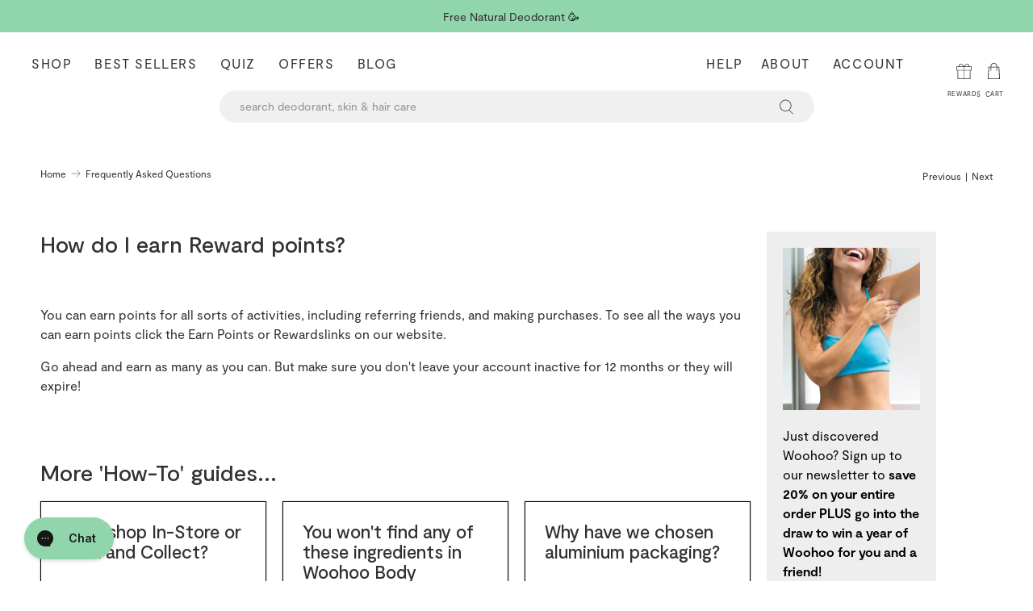

--- FILE ---
content_type: text/css
request_url: https://www.woohoobody.com.au/cdn/shop/t/200/assets/styles.css?v=14911767100439596851767414847
body_size: 83020
content:
/** Shopify CDN: Minification failed

Line 595:2 "positon" is not a known CSS property
Line 19539:0 Unexpected "}"
Line 19549:0 Unexpected "$"

**/
@charset "UTF-8";
/*!
 * animate.css -http://daneden.me/animate
 * Version - 3.5.2
 * Licensed under the MIT license - http://opensource.org/licenses/MIT
 *
 * Copyright (c) 2017 Daniel Eden
 */
@keyframes bounceIn {
  0%, 20%, 40%, 60%, 80%, to {
    animation-timing-function: cubic-bezier(0.215, 0.61, 0.355, 1);
  }
  0% {
    opacity: 0;
    transform: scale3d(0.3, 0.3, 0.3);
  }
  20% {
    transform: scale3d(1.1, 1.1, 1.1);
  }
  40% {
    transform: scale3d(0.9, 0.9, 0.9);
  }
  60% {
    opacity: 1;
    transform: scale3d(1.03, 1.03, 1.03);
  }
  80% {
    transform: scale3d(0.97, 0.97, 0.97);
  }
  to {
    opacity: 1;
    transform: scaleX(1);
  }
}
.bounceIn {
  animation-duration: 0.75s;
  animation-name: bounceIn;
}
@keyframes fadeIn {
  0% {
    opacity: 0;
  }
  to {
    opacity: 1;
  }
}
.fadeIn {
  animation-name: fadeIn;
}
@keyframes fadeInDown {
  0% {
    opacity: 0;
    transform: translate3d(0, -20px, 0);
  }
  to {
    opacity: 1;
    transform: translateZ(0);
  }
}
.fadeInDown {
  animation-name: fadeInDown;
}
@keyframes fadeInLeft {
  0% {
    opacity: 0;
    transform: translate3d(-20px, 0, 0);
  }
  to {
    opacity: 1;
    transform: translateZ(0);
  }
}
.fadeInLeft {
  animation-name: fadeInLeft;
}
@keyframes fadeInRight {
  0% {
    opacity: 0;
    transform: translate3d(20px, 0, 0);
  }
  to {
    opacity: 1;
    transform: translateZ(0);
  }
}
.fadeInRight {
  animation-name: fadeInRight;
}
@keyframes fadeInUp {
  0% {
    opacity: 0;
    transform: translate3d(0, 20px, 0);
  }
  to {
    opacity: 1;
    transform: translateZ(0);
  }
}
.fadeInUp {
  animation-name: fadeInUp;
}
@keyframes fadeOut {
  0% {
    opacity: 1;
  }
  to {
    opacity: 0;
  }
}
.fadeOut {
  animation-name: fadeOut;
}
@keyframes fadeOutUp {
  0% {
    opacity: 1;
  }
  to {
    opacity: 0;
    transform: translate3d(0, -100%, 0);
  }
}
.fadeOutUp {
  animation-name: fadeOutUp;
}
@keyframes zoomIn {
  0% {
    opacity: 0;
    transform: scale3d(0.3, 0.3, 0.3);
  }
  50% {
    opacity: 1;
  }
  to {
    opacity: 1;
  }
}
.zoomIn {
  animation-name: zoomIn;
}
@keyframes zoomOut {
  0% {
    opacity: 1;
  }
  50% {
    opacity: 0;
    transform: scale3d(0.3, 0.3, 0.3);
  }
  to {
    opacity: 0;
  }
}
.zoomOut {
  animation-name: zoomOut;
}
@keyframes slideInLeft {
  0% {
    transform: translate3d(-100%, 0, 0);
    visibility: visible;
    opacity: 1;
  }
  to {
    transform: translateZ(0);
    opacity: 1;
  }
}
.slideInLeft {
  animation-name: slideInLeft;
}
@keyframes slideInRight {
  0% {
    transform: translate3d(100%, 0, 0);
    visibility: visible;
    opacity: 1;
  }
  to {
    transform: translateZ(0);
    opacity: 1;
  }
}
.slideInRight {
  animation-name: slideInRight;
}
@keyframes slideOutRight {
  0% {
    transform: translateZ(0);
  }
  to {
    visibility: hidden;
    transform: translate3d(100%, 0, 0);
  }
}
.slideOutRight {
  animation-name: slideOutRight;
}

.animated {
  animation-duration: 1s;
  animation-fill-mode: both;
}

.animated.infinite {
  animation-iteration-count: infinite;
}

.animated.delay-1s {
  animation-delay: 1s;
}

.animated.delay-2s {
  animation-delay: 2s;
}

.animated.delay-3s {
  animation-delay: 3s;
}

.animated.delay-4s {
  animation-delay: 4s;
}

.animated.delay-5s {
  animation-delay: 5s;
}

.animated.fast {
  animation-duration: 0.8s;
}

.animated.faster {
  animation-duration: 0.5s;
}

.animated.slow {
  animation-duration: 2s;
}

.animated.slower {
  animation-duration: 3s;
}

@media (print) {
  .animated {
    animation: unset !important;
    transition: none !important;
  }
}
/*! Flickity v2.1.2
https://flickity.metafizzy.co
---------------------------------------------- */
.flickity-enabled {
  position: relative;
}

.flickity-enabled:focus {
  outline: 0;
}

.flickity-viewport {
  overflow: hidden;
  position: relative;
  height: 100%;
}

.flickity-slider {
  position: absolute;
  width: 100%;
  height: 100%;
}

.flickity-enabled.is-draggable {
  -webkit-tap-highlight-color: transparent;
  tap-highlight-color: transparent;
  -webkit-user-select: none;
  user-select: none;
}

.flickity-enabled.is-draggable .flickity-viewport {
  cursor: move;
  cursor: grab;
}

.flickity-enabled.is-draggable .flickity-viewport.is-pointer-down {
  cursor: grabbing;
}

.flickity-button {
  position: absolute;
  background: hsla(0, 0%, 100%, 0.75);
  border: none;
  color: #333;
}

.flickity-button:hover {
  background: #fff;
  cursor: pointer;
}

.flickity-button:focus {
  outline: 0;
  box-shadow: 0 0 0 5px #19f;
}

.flickity-button:active {
  opacity: 0.6;
}

.flickity-button:disabled {
  opacity: 0.3;
  cursor: auto;
  pointer-events: none;
}

.flickity-button-icon {
  fill: #333;
}

.flickity-prev-next-button {
  top: 50%;
  width: 44px;
  height: 44px;
  border-radius: 50%;
  transform: translateY(-50%);
}

.flickity-prev-next-button.previous {
  left: 10px;
}

.flickity-prev-next-button.next {
  right: 10px;
}

.flickity-rtl .flickity-prev-next-button.previous {
  left: auto;
  right: 10px;
}

.flickity-rtl .flickity-prev-next-button.next {
  right: auto;
  left: 10px;
}

.flickity-prev-next-button .flickity-button-icon {
  position: absolute;
  left: 20%;
  top: 20%;
  width: 60%;
  height: 60%;
}

.flickity-page-dots {
  position: absolute;
  width: 100%;
  bottom: -25px;
  padding: 0;
  margin: 0;
  list-style: none;
  text-align: center;
  line-height: 1;
}

.flickity-rtl .flickity-page-dots {
  direction: rtl;
}

.flickity-page-dots .dot {
  display: inline-block;
  width: 10px;
  height: 10px;
  margin: 0 8px;
  background: #333;
  border-radius: 50%;
  opacity: 0.25;
  cursor: pointer;
}

.flickity-page-dots .dot.is-selected {
  opacity: 1;
}

/* flickity-fade */
.flickity-enabled.is-fade .flickity-slider > * {
  pointer-events: none;
  z-index: 0;
}

.flickity-enabled.is-fade .flickity-slider > .is-selected {
  pointer-events: auto;
  z-index: 1;
}

/*! Lazyframe
https://github.com/vb/lazyframe
---------------------------------------------- */
.lazyframe {
  position: relative;
  background-color: currentColor;
  background-repeat: no-repeat;
  background-size: cover;
}

.lazyframe__title {
  position: absolute;
  top: 0;
  left: 0;
  right: 0;
  padding: 15px 17px;
  z-index: 3;
}

.lazyframe__title:after {
  z-index: -1;
}

.lazyframe:hover {
  cursor: pointer;
}

.lazyframe:before {
  display: block;
  content: "";
  width: 100%;
  padding-top: 100%;
}

.lazyframe[data-ratio="16:9"]:before {
  padding-top: 56.25%;
}

.lazyframe[data-ratio="4:3"]:before {
  padding-top: 75%;
}

.lazyframe[data-ratio="1:1"]:before {
  padding-top: 100%;
}

.lazyframe iframe {
  position: absolute;
  top: 0;
  left: 0;
  right: 0;
  bottom: 0;
  z-index: 5;
  width: 100%;
  height: 100%;
}

.lazyframe[data-vendor=youtube], .lazyframe[data-vendor=youtube_nocookie] {
  background-color: #e52d27;
  font-family: Roboto, Arial, Helvetica, sans-serif;
}

.lazyframe[data-vendor=youtube] .lazyframe__title, .lazyframe[data-vendor=youtube_nocookie] .lazyframe__title {
  color: #eee;
  font-family: Roboto, Arial, Helvetica, sans-serif;
  font-size: 18px;
  text-shadow: rgba(0, 0, 0, 0.498039) 0px 0px 2px;
  -webkit-font-smoothing: antialiased;
  -webkit-tap-highlight-color: transparent;
  transition: color 0.1s cubic-bezier(0.4, 0, 1, 1);
}

.lazyframe[data-vendor=youtube] .lazyframe__title:hover, .lazyframe[data-vendor=youtube_nocookie] .lazyframe__title:hover {
  color: #fff;
}

.lazyframe[data-vendor=youtube] .lazyframe__title:before, .lazyframe[data-vendor=youtube_nocookie] .lazyframe__title:before {
  content: "";
  display: block;
  background: linear-gradient(rgba(0, 0, 0, 0.2), transparent);
  height: 98px;
  width: 100%;
  pointer-events: none;
  position: absolute;
  top: 0;
  left: 0;
  right: 0;
  z-index: -1;
  -webkit-tap-highlight-color: transparent;
}

.lazyframe[data-vendor=youtube]:before, .lazyframe[data-vendor=youtube_nocookie]:before {
  padding-top: 56.25%;
}

.lazyframe[data-vendor=youtube][data-ratio="16:9"]:before, .lazyframe[data-vendor=youtube_nocookie][data-ratio="16:9"]:before {
  padding-top: 56.25%;
}

.lazyframe[data-vendor=youtube][data-ratio="4:3"]:before, .lazyframe[data-vendor=youtube_nocookie][data-ratio="4:3"]:before {
  padding-top: 75%;
}

.lazyframe[data-vendor=youtube][data-ratio="1:1"]:before, .lazyframe[data-vendor=youtube_nocookie][data-ratio="1:1"]:before {
  padding-top: 100%;
}

.lazyframe[data-vendor=youtube]:after, .lazyframe[data-vendor=youtube_nocookie]:after {
  content: "";
  position: absolute;
  left: 50%;
  top: 50%;
  width: 68px;
  height: 48px;
  margin-left: -34px;
  margin-top: -24px;
  background-image: url("[data-uri]");
  background-position: center center;
  background-size: 100%;
  background-repeat: no-repeat;
  opacity: 0.81;
  border: none;
  z-index: 4;
}

.lazyframe[data-vendor=youtube]:hover:after, .lazyframe[data-vendor=youtube_nocookie]:hover:after {
  background-image: url("[data-uri]");
  opacity: 1;
}

.lazyframe[data-vendor=vimeo] {
  background-color: #00adef;
}

.lazyframe[data-vendor=vimeo] .lazyframe__title {
  font-family: "Helvetica Neue", Helvetica, Arial;
  color: #00adef;
  font-size: 20px;
  font-weight: bold;
  text-rendering: optimizeLegibility;
  -webkit-user-select: none;
          user-select: none;
  -webkit-font-smoothing: auto;
  -webkit-tap-highlight-color: transparent;
  background-color: rgba(0, 0, 0, 0.5);
}

.lazyframe[data-vendor=vimeo]:before {
  padding-top: 48.25%;
}

.lazyframe[data-vendor=vimeo][data-ratio="16:9"]:before {
  padding-top: 56.25%;
}

.lazyframe[data-vendor=vimeo][data-ratio="4:3"]:before {
  padding-top: 75%;
}

.lazyframe[data-vendor=vimeo][data-ratio="1:1"]:before {
  padding-top: 100%;
}

.lazyframe[data-vendor=vimeo]:after {
  content: "";
  height: 40px;
  width: 65px;
  display: block;
  position: absolute;
  bottom: 10px;
  left: 10px;
  z-index: 3;
  background-color: rgba(0, 0, 0, 0.5);
  background-image: url("[data-uri]");
  background-position: center center;
  background-size: 100% 100%;
  background-repeat: no-repeat;
  border-radius: 5px;
  position: relative;
}

.lazyframe[data-vendor=vimeo]:hover:after {
  background-color: #00adef;
}

.lazyframe[data-vendor=vine] {
  background-color: #00bf8f;
}

.lazyframe[data-vendor=vine] .lazyframe__title {
  color: #fff;
  font-family: "Helvetica Neue", Helvetica, Arial, sans-serif;
  font-size: 14px;
  line-height: 16px;
  white-space: nowrap;
  z-index: 3;
  positon: relative;
}

.lazyframe[data-vendor=vine] .lazyframe__title:after {
  content: "";
  position: absolute;
  top: 0;
  left: 0;
  right: 0;
  z-index: -1;
  height: 115px;
  padding: 24px 70px 24px 24px;
  background: linear-gradient(to top, rgba(23, 23, 23, 0) 0, rgba(23, 23, 23, 0.7) 100%);
  filter: progid:DXImageTransform.Microsoft.gradient( startColorstr="#b3171717", endColorstr="#00171717", GradientType=0 );
}

.lazyframe[data-vendor=vine]:before {
  padding-top: 100%;
}

.lazyframe[data-vendor=vine][data-ratio="16:9"]:before {
  padding-top: 56.25%;
}

.lazyframe[data-vendor=vine][data-ratio="4:3"]:before {
  padding-top: 75%;
}

.lazyframe[data-vendor=vine][data-ratio="1:1"]:before {
  padding-top: 100%;
}

.lazyframe[data-vendor=vine]:after {
  content: "";
  width: 60px;
  height: 60px;
  position: absolute;
  left: 50%;
  top: 50%;
  z-index: 4;
  background-image: url("[data-uri]");
  background-color: rgba(0, 0, 0, 0.5);
  background-size: cover;
  background-repeat: no-repeat;
  margin-top: -30px;
  margin-left: -30px;
  border-radius: 50%;
}

.lazyframe[data-vendor=vine]:hover:after {
  background-color: rgba(0, 0, 0, 0.75);
}

/* #Plyr
================================================== */
@keyframes plyr-progress {
  to {
    background-position: 25px 0;
  }
}
@keyframes plyr-popup {
  0% {
    opacity: 0.5;
    transform: translateY(10px);
  }
  to {
    opacity: 1;
    transform: translateY(0);
  }
}
@keyframes plyr-fade-in {
  from {
    opacity: 0;
  }
  to {
    opacity: 1;
  }
}
.plyr {
  -moz-osx-font-smoothing: auto;
  -webkit-font-smoothing: subpixel-antialiased;
  direction: ltr;
  font-family: Avenir, "Avenir Next", "Helvetica Neue", "Segoe UI", Helvetica, Arial, sans-serif;
  font-variant-numeric: tabular-nums;
  font-weight: 500;
  line-height: 1.7;
  max-width: 100%;
  min-width: 50px;
  position: relative;
  text-shadow: none;
  transition: box-shadow 0.3s ease;
}

.plyr audio, .plyr video {
  border-radius: inherit;
  height: auto;
  vertical-align: middle;
  width: 100%;
}

.plyr button {
  font: inherit;
  line-height: inherit;
  width: auto;
}

.plyr:focus {
  outline: 0;
}

.plyr--full-ui {
  box-sizing: border-box;
}

.plyr--full-ui *, .plyr--full-ui ::after, .plyr--full-ui ::before {
  box-sizing: inherit;
}

.plyr--full-ui a, .plyr--full-ui button, .plyr--full-ui input, .plyr--full-ui label {
  touch-action: manipulation;
}

.plyr__badge {
  background: #4a5764;
  border-radius: 2px;
  color: #fff;
  font-size: 9px;
  line-height: 1;
  padding: 3px 4px;
}

.plyr--full-ui ::-webkit-media-text-track-container {
  display: none;
}

.plyr__captions {
  animation: plyr-fade-in 0.3s ease;
  bottom: 0;
  color: #fff;
  display: none;
  font-size: 14px;
  left: 0;
  padding: 10px;
  position: absolute;
  text-align: center;
  transition: transform 0.4s ease-in-out;
  width: 100%;
}

.plyr__captions .plyr__caption {
  background: rgba(0, 0, 0, 0.8);
  border-radius: 2px;
  -webkit-box-decoration-break: clone;
  box-decoration-break: clone;
  line-height: 185%;
  padding: 0.2em 0.5em;
  white-space: pre-wrap;
}

.plyr__captions .plyr__caption div {
  display: inline;
}

.plyr__captions span:empty {
  display: none;
}

@media (min-width: 480px) {
  .plyr__captions {
    font-size: 16px;
    padding: 20px;
  }
}
@media (min-width: 768px) {
  .plyr__captions {
    font-size: 18px;
  }
}
.plyr--captions-active .plyr__captions {
  display: block;
}

.plyr:not(.plyr--hide-controls) .plyr__controls:not(:empty) ~ .plyr__captions {
  transform: translateY(-40px);
}

.plyr__control {
  background: 0 0;
  border: 0;
  border-radius: 3px;
  color: inherit;
  cursor: pointer;
  flex-shrink: 0;
  overflow: visible;
  padding: 7px;
  position: relative;
  transition: all 0.3s ease;
}

.plyr__control svg {
  display: block;
  fill: currentColor;
  height: 18px;
  pointer-events: none;
  width: 18px;
}

.plyr__control:focus {
  outline: 0;
}

.plyr__control.plyr__tab-focus {
  box-shadow: 0 0 0 5px rgba(0, 179, 255, 0.5);
  outline: 0;
}

a.plyr__control {
  text-decoration: none;
}

a.plyr__control::after, a.plyr__control::before {
  display: none;
}

.plyr__control.plyr__control--pressed .icon--not-pressed, .plyr__control.plyr__control--pressed .label--not-pressed, .plyr__control:not(.plyr__control--pressed) .icon--pressed, .plyr__control:not(.plyr__control--pressed) .label--pressed {
  display: none;
}

.plyr--audio .plyr__control.plyr__tab-focus, .plyr--audio .plyr__control:hover, .plyr--audio .plyr__control[aria-expanded=true] {
  background: #00b3ff;
  color: #fff;
}

.plyr--video .plyr__control.plyr__tab-focus, .plyr--video .plyr__control:hover, .plyr--video .plyr__control[aria-expanded=true] {
  background: #00b3ff;
  color: #fff;
}

.plyr__control--overlaid {
  background: rgba(0, 179, 255, 0.8);
  border: 0;
  border-radius: 100%;
  color: #fff;
  display: none;
  left: 50%;
  padding: 15px;
  position: absolute;
  top: 50%;
  transform: translate(-50%, -50%);
  z-index: 2;
}

.plyr__control--overlaid svg {
  left: 2px;
  position: relative;
}

.plyr__control--overlaid:focus, .plyr__control--overlaid:hover {
  background: #00b3ff;
}

.plyr--playing .plyr__control--overlaid {
  opacity: 0;
  visibility: hidden;
}

.plyr--full-ui.plyr--video .plyr__control--overlaid {
  display: block;
}

.plyr--full-ui ::-webkit-media-controls {
  display: none;
}

.plyr__controls {
  align-items: center;
  display: flex;
  justify-content: flex-end;
  text-align: center;
}

.plyr__controls .plyr__progress__container {
  flex: 1;
  min-width: 0;
}

.plyr__controls .plyr__controls__item {
  margin-left: 2.5px;
}

.plyr__controls .plyr__controls__item:first-child {
  margin-left: 0;
  margin-right: auto;
}

.plyr__controls .plyr__controls__item.plyr__progress__container {
  padding-left: 2.5px;
}

.plyr__controls .plyr__controls__item.plyr__time {
  padding: 0 5px;
}

.plyr__controls .plyr__controls__item.plyr__progress__container:first-child, .plyr__controls .plyr__controls__item.plyr__time + .plyr__time, .plyr__controls .plyr__controls__item.plyr__time:first-child {
  padding-left: 0;
}

.plyr__controls .plyr__controls__item.plyr__volume {
  padding-right: 5px;
}

.plyr__controls .plyr__controls__item.plyr__volume:first-child {
  padding-right: 0;
}

.plyr__controls:empty {
  display: none;
}

.plyr--audio .plyr__controls {
  background: #fff;
  border-radius: inherit;
  color: #4a5764;
  padding: 10px;
}

.plyr--video .plyr__controls {
  background: linear-gradient(rgba(0, 0, 0, 0), rgba(0, 0, 0, 0.7));
  border-bottom-left-radius: inherit;
  border-bottom-right-radius: inherit;
  bottom: 0;
  color: #fff;
  left: 0;
  padding: 20px 5px 5px;
  position: absolute;
  right: 0;
  transition: opacity 0.4s ease-in-out, transform 0.4s ease-in-out;
  z-index: 3;
}

@media (min-width: 480px) {
  .plyr--video .plyr__controls {
    padding: 35px 10px 10px;
  }
}
.plyr--video.plyr--hide-controls .plyr__controls {
  opacity: 0;
  pointer-events: none;
  transform: translateY(100%);
}

.plyr [data-plyr=airplay], .plyr [data-plyr=captions], .plyr [data-plyr=fullscreen], .plyr [data-plyr=pip] {
  display: none;
}

.plyr--airplay-supported [data-plyr=airplay], .plyr--captions-enabled [data-plyr=captions], .plyr--fullscreen-enabled [data-plyr=fullscreen], .plyr--pip-supported [data-plyr=pip] {
  display: inline-block;
}

.plyr__menu {
  display: flex;
  position: relative;
}

.plyr__menu .plyr__control svg {
  transition: transform 0.3s ease;
}

.plyr__menu .plyr__control[aria-expanded=true] svg {
  transform: rotate(90deg);
}

.plyr__menu .plyr__control[aria-expanded=true] .plyr__tooltip {
  display: none;
}

.plyr__menu__container {
  animation: plyr-popup 0.2s ease;
  background: rgba(255, 255, 255, 0.9);
  border-radius: 4px;
  bottom: 100%;
  box-shadow: 0 1px 2px rgba(0, 0, 0, 0.15);
  color: #4a5764;
  font-size: 16px;
  margin-bottom: 10px;
  position: absolute;
  right: -3px;
  text-align: left;
  white-space: nowrap;
  z-index: 3;
}

.plyr__menu__container > div {
  overflow: hidden;
  transition: height 0.35s cubic-bezier(0.4, 0, 0.2, 1), width 0.35s cubic-bezier(0.4, 0, 0.2, 1);
}

.plyr__menu__container::after {
  border: 4px solid transparent;
  border-top-color: rgba(255, 255, 255, 0.9);
  content: "";
  height: 0;
  position: absolute;
  right: 15px;
  top: 100%;
  width: 0;
}

.plyr__menu__container [role=menu] {
  padding: 7px;
}

.plyr__menu__container [role=menuitem], .plyr__menu__container [role=menuitemradio] {
  margin-top: 2px;
}

.plyr__menu__container [role=menuitem]:first-child, .plyr__menu__container [role=menuitemradio]:first-child {
  margin-top: 0;
}

.plyr__menu__container .plyr__control {
  align-items: center;
  color: #4a5764;
  display: flex;
  font-size: 14px;
  padding: 4px 11px;
  -webkit-user-select: none;
  user-select: none;
  width: 100%;
}

.plyr__menu__container .plyr__control > span {
  align-items: inherit;
  display: flex;
  width: 100%;
}

.plyr__menu__container .plyr__control::after {
  border: 4px solid transparent;
  content: "";
  position: absolute;
  top: 50%;
  transform: translateY(-50%);
}

.plyr__menu__container .plyr__control--forward {
  padding-right: 28px;
}

.plyr__menu__container .plyr__control--forward::after {
  border-left-color: rgba(74, 87, 100, 0.8);
  right: 5px;
}

.plyr__menu__container .plyr__control--forward.plyr__tab-focus::after, .plyr__menu__container .plyr__control--forward:hover::after {
  border-left-color: currentColor;
}

.plyr__menu__container .plyr__control--back {
  font-weight: 500;
  margin: 7px;
  margin-bottom: 3px;
  padding-left: 28px;
  position: relative;
  width: calc(100% - 14px);
}

.plyr__menu__container .plyr__control--back::after {
  border-right-color: rgba(74, 87, 100, 0.8);
  left: 7px;
}

.plyr__menu__container .plyr__control--back::before {
  background: #c1c9d1;
  box-shadow: 0 1px 0 #fff;
  content: "";
  height: 1px;
  left: 0;
  margin-top: 4px;
  overflow: hidden;
  position: absolute;
  right: 0;
  top: 100%;
}

.plyr__menu__container .plyr__control--back.plyr__tab-focus::after, .plyr__menu__container .plyr__control--back:hover::after {
  border-right-color: currentColor;
}

.plyr__menu__container .plyr__control[role=menuitemradio] {
  padding-left: 7px;
}

.plyr__menu__container .plyr__control[role=menuitemradio]::after, .plyr__menu__container .plyr__control[role=menuitemradio]::before {
  border-radius: 100%;
}

.plyr__menu__container .plyr__control[role=menuitemradio]::before {
  background: rgba(0, 0, 0, 0.1);
  content: "";
  display: block;
  flex-shrink: 0;
  height: 16px;
  margin-right: 10px;
  transition: all 0.3s ease;
  width: 16px;
}

.plyr__menu__container .plyr__control[role=menuitemradio]::after {
  background: #fff;
  border: 0;
  height: 6px;
  left: 12px;
  opacity: 0;
  top: 50%;
  transform: translateY(-50%) scale(0);
  transition: transform 0.3s ease, opacity 0.3s ease;
  width: 6px;
}

.plyr__menu__container .plyr__control[role=menuitemradio][aria-checked=true]::before {
  background: #00b3ff;
}

.plyr__menu__container .plyr__control[role=menuitemradio][aria-checked=true]::after {
  opacity: 1;
  transform: translateY(-50%) scale(1);
}

.plyr__menu__container .plyr__control[role=menuitemradio].plyr__tab-focus::before, .plyr__menu__container .plyr__control[role=menuitemradio]:hover::before {
  background: rgba(0, 0, 0, 0.1);
}

.plyr__menu__container .plyr__menu__value {
  align-items: center;
  display: flex;
  margin-left: auto;
  margin-right: -5px;
  overflow: hidden;
  padding-left: 25px;
  pointer-events: none;
}

.plyr--full-ui input[type=range] {
  -webkit-appearance: none;
  background: 0 0;
  border: 0;
  border-radius: 26px;
  color: #00b3ff;
  display: block;
  height: 19px;
  margin: 0;
  padding: 0;
  transition: box-shadow 0.3s ease;
  width: 100%;
}

.plyr--full-ui input[type=range]::-webkit-slider-runnable-track {
  background: 0 0;
  border: 0;
  border-radius: 2.5px;
  height: 5px;
  -webkit-transition: box-shadow 0.3s ease;
  transition: box-shadow 0.3s ease;
  -webkit-user-select: none;
  user-select: none;
  background-image: linear-gradient(to right, currentColor var(--value, 0), transparent var(--value, 0));
}

.plyr--full-ui input[type=range]::-webkit-slider-thumb {
  background: #fff;
  border: 0;
  border-radius: 100%;
  box-shadow: 0 1px 1px rgba(0, 0, 0, 0.15), 0 0 0 1px rgba(35, 41, 47, 0.2);
  height: 13px;
  position: relative;
  -webkit-transition: all 0.2s ease;
  transition: all 0.2s ease;
  width: 13px;
  -webkit-appearance: none;
  margin-top: -4px;
}

.plyr--full-ui input[type=range]::-moz-range-track {
  background: 0 0;
  border: 0;
  border-radius: 2.5px;
  height: 5px;
  -moz-transition: box-shadow 0.3s ease;
  transition: box-shadow 0.3s ease;
  user-select: none;
}

.plyr--full-ui input[type=range]::-moz-range-thumb {
  background: #fff;
  border: 0;
  border-radius: 100%;
  box-shadow: 0 1px 1px rgba(0, 0, 0, 0.15), 0 0 0 1px rgba(35, 41, 47, 0.2);
  height: 13px;
  position: relative;
  -moz-transition: all 0.2s ease;
  transition: all 0.2s ease;
  width: 13px;
}

.plyr--full-ui input[type=range]::-moz-range-progress {
  background: currentColor;
  border-radius: 2.5px;
  height: 5px;
}

.plyr--full-ui input[type=range]::-ms-track {
  background: 0 0;
  border: 0;
  border-radius: 2.5px;
  height: 5px;
  -ms-transition: box-shadow 0.3s ease;
  transition: box-shadow 0.3s ease;
  user-select: none;
  color: transparent;
}

.plyr--full-ui input[type=range]::-ms-fill-upper {
  background: 0 0;
  border: 0;
  border-radius: 2.5px;
  height: 5px;
  -ms-transition: box-shadow 0.3s ease;
  transition: box-shadow 0.3s ease;
  user-select: none;
}

.plyr--full-ui input[type=range]::-ms-fill-lower {
  background: 0 0;
  border: 0;
  border-radius: 2.5px;
  height: 5px;
  -ms-transition: box-shadow 0.3s ease;
  transition: box-shadow 0.3s ease;
  user-select: none;
  background: currentColor;
}

.plyr--full-ui input[type=range]::-ms-thumb {
  background: #fff;
  border: 0;
  border-radius: 100%;
  box-shadow: 0 1px 1px rgba(0, 0, 0, 0.15), 0 0 0 1px rgba(35, 41, 47, 0.2);
  height: 13px;
  position: relative;
  -ms-transition: all 0.2s ease;
  transition: all 0.2s ease;
  width: 13px;
  margin-top: 0;
}

.plyr--full-ui input[type=range]::-ms-tooltip {
  display: none;
}

.plyr--full-ui input[type=range]:focus {
  outline: 0;
}

.plyr--full-ui input[type=range]::-moz-focus-outer {
  border: 0;
}

.plyr--full-ui input[type=range].plyr__tab-focus::-webkit-slider-runnable-track {
  box-shadow: 0 0 0 5px rgba(0, 179, 255, 0.5);
  outline: 0;
}

.plyr--full-ui input[type=range].plyr__tab-focus::-moz-range-track {
  box-shadow: 0 0 0 5px rgba(0, 179, 255, 0.5);
  outline: 0;
}

.plyr--full-ui input[type=range].plyr__tab-focus::-ms-track {
  box-shadow: 0 0 0 5px rgba(0, 179, 255, 0.5);
  outline: 0;
}

.plyr--full-ui.plyr--video input[type=range]::-webkit-slider-runnable-track {
  background-color: rgba(255, 255, 255, 0.25);
}

.plyr--full-ui.plyr--video input[type=range]::-moz-range-track {
  background-color: rgba(255, 255, 255, 0.25);
}

.plyr--full-ui.plyr--video input[type=range]::-ms-track {
  background-color: rgba(255, 255, 255, 0.25);
}

.plyr--full-ui.plyr--video input[type=range]:active::-webkit-slider-thumb {
  box-shadow: 0 1px 1px rgba(0, 0, 0, 0.15), 0 0 0 1px rgba(35, 41, 47, 0.2), 0 0 0 3px rgba(255, 255, 255, 0.5);
}

.plyr--full-ui.plyr--video input[type=range]:active::-moz-range-thumb {
  box-shadow: 0 1px 1px rgba(0, 0, 0, 0.15), 0 0 0 1px rgba(35, 41, 47, 0.2), 0 0 0 3px rgba(255, 255, 255, 0.5);
}

.plyr--full-ui.plyr--video input[type=range]:active::-ms-thumb {
  box-shadow: 0 1px 1px rgba(0, 0, 0, 0.15), 0 0 0 1px rgba(35, 41, 47, 0.2), 0 0 0 3px rgba(255, 255, 255, 0.5);
}

.plyr--full-ui.plyr--audio input[type=range]::-webkit-slider-runnable-track {
  background-color: rgba(193, 201, 209, 0.66);
}

.plyr--full-ui.plyr--audio input[type=range]::-moz-range-track {
  background-color: rgba(193, 201, 209, 0.66);
}

.plyr--full-ui.plyr--audio input[type=range]::-ms-track {
  background-color: rgba(193, 201, 209, 0.66);
}

.plyr--full-ui.plyr--audio input[type=range]:active::-webkit-slider-thumb {
  box-shadow: 0 1px 1px rgba(0, 0, 0, 0.15), 0 0 0 1px rgba(35, 41, 47, 0.2), 0 0 0 3px rgba(0, 0, 0, 0.1);
}

.plyr--full-ui.plyr--audio input[type=range]:active::-moz-range-thumb {
  box-shadow: 0 1px 1px rgba(0, 0, 0, 0.15), 0 0 0 1px rgba(35, 41, 47, 0.2), 0 0 0 3px rgba(0, 0, 0, 0.1);
}

.plyr--full-ui.plyr--audio input[type=range]:active::-ms-thumb {
  box-shadow: 0 1px 1px rgba(0, 0, 0, 0.15), 0 0 0 1px rgba(35, 41, 47, 0.2), 0 0 0 3px rgba(0, 0, 0, 0.1);
}

.plyr__poster {
  background-color: #000;
  background-position: 50% 50%;
  background-repeat: no-repeat;
  background-size: contain;
  height: 100%;
  left: 0;
  opacity: 0;
  position: absolute;
  top: 0;
  transition: opacity 0.2s ease;
  width: 100%;
  z-index: 1;
}

.plyr--stopped.plyr__poster-enabled .plyr__poster {
  opacity: 1;
}

.plyr__time {
  font-size: 14px;
}

.plyr__time + .plyr__time::before {
  content: "⁄";
  margin-right: 10px;
}

@media (max-width: 767px) {
  .plyr__time + .plyr__time {
    display: none;
  }
}
.plyr--video .plyr__time {
  text-shadow: 0 1px 1px rgba(0, 0, 0, 0.15);
}

.plyr__tooltip {
  background: rgba(255, 255, 255, 0.9);
  border-radius: 3px;
  bottom: 100%;
  box-shadow: 0 1px 2px rgba(0, 0, 0, 0.15);
  color: #4a5764;
  font-size: 14px;
  font-weight: 500;
  left: 50%;
  line-height: 1.3;
  margin-bottom: 10px;
  opacity: 0;
  padding: 5px 7.5px;
  pointer-events: none;
  position: absolute;
  transform: translate(-50%, 10px) scale(0.8);
  transform-origin: 50% 100%;
  transition: transform 0.2s 0.1s ease, opacity 0.2s 0.1s ease;
  white-space: nowrap;
  z-index: 2;
}

.plyr__tooltip::before {
  border-left: 4px solid transparent;
  border-right: 4px solid transparent;
  border-top: 4px solid rgba(255, 255, 255, 0.9);
  bottom: -4px;
  content: "";
  height: 0;
  left: 50%;
  position: absolute;
  transform: translateX(-50%);
  width: 0;
  z-index: 2;
}

.plyr .plyr__control.plyr__tab-focus .plyr__tooltip, .plyr .plyr__control:hover .plyr__tooltip, .plyr__tooltip--visible {
  opacity: 1;
  transform: translate(-50%, 0) scale(1);
}

.plyr .plyr__control:hover .plyr__tooltip {
  z-index: 3;
}

.plyr__controls > .plyr__control:first-child .plyr__tooltip, .plyr__controls > .plyr__control:first-child + .plyr__control .plyr__tooltip {
  left: 0;
  transform: translate(0, 10px) scale(0.8);
  transform-origin: 0 100%;
}

.plyr__controls > .plyr__control:first-child .plyr__tooltip::before, .plyr__controls > .plyr__control:first-child + .plyr__control .plyr__tooltip::before {
  left: 16px;
}

.plyr__controls > .plyr__control:last-child .plyr__tooltip {
  left: auto;
  right: 0;
  transform: translate(0, 10px) scale(0.8);
  transform-origin: 100% 100%;
}

.plyr__controls > .plyr__control:last-child .plyr__tooltip::before {
  left: auto;
  right: 16px;
  transform: translateX(50%);
}

.plyr__controls > .plyr__control:first-child .plyr__tooltip--visible, .plyr__controls > .plyr__control:first-child + .plyr__control .plyr__tooltip--visible, .plyr__controls > .plyr__control:first-child + .plyr__control.plyr__tab-focus .plyr__tooltip, .plyr__controls > .plyr__control:first-child + .plyr__control:hover .plyr__tooltip, .plyr__controls > .plyr__control:first-child.plyr__tab-focus .plyr__tooltip, .plyr__controls > .plyr__control:first-child:hover .plyr__tooltip, .plyr__controls > .plyr__control:last-child .plyr__tooltip--visible, .plyr__controls > .plyr__control:last-child.plyr__tab-focus .plyr__tooltip, .plyr__controls > .plyr__control:last-child:hover .plyr__tooltip {
  transform: translate(0, 0) scale(1);
}

.plyr--video {
  background: #000;
  overflow: hidden;
}

.plyr--video.plyr--menu-open {
  overflow: visible;
}

.plyr__video-wrapper {
  background: #000;
  border-radius: inherit;
  overflow: hidden;
  position: relative;
  z-index: 0;
}

.plyr__video-embed, .plyr__video-wrapper--fixed-ratio {
  height: 0;
  padding-bottom: 56.25%;
}

.plyr__video-embed iframe, .plyr__video-wrapper--fixed-ratio video {
  border: 0;
  height: 100%;
  left: 0;
  position: absolute;
  top: 0;
  -webkit-user-select: none;
  user-select: none;
  width: 100%;
}

.plyr--full-ui .plyr__video-embed > .plyr__video-embed__container {
  padding-bottom: 240%;
  position: relative;
  transform: translateY(-38.28125%);
}

.plyr__progress {
  left: 6.5px;
  margin-right: 13px;
  position: relative;
}

.plyr__progress input[type=range], .plyr__progress__buffer {
  margin-left: -6.5px;
  margin-right: -6.5px;
  width: calc(100% + 13px);
}

.plyr__progress input[type=range] {
  position: relative;
  z-index: 2;
}

.plyr__progress .plyr__tooltip {
  font-size: 14px;
  left: 0;
}

.plyr__progress__buffer {
  -webkit-appearance: none;
  background: 0 0;
  border: 0;
  border-radius: 100px;
  height: 5px;
  left: 0;
  margin-top: -2.5px;
  padding: 0;
  position: absolute;
  top: 50%;
}

.plyr__progress__buffer::-webkit-progress-bar {
  background: 0 0;
}

.plyr__progress__buffer::-webkit-progress-value {
  background: currentColor;
  border-radius: 100px;
  min-width: 5px;
  -webkit-transition: width 0.2s ease;
  transition: width 0.2s ease;
}

.plyr__progress__buffer::-moz-progress-bar {
  background: currentColor;
  border-radius: 100px;
  min-width: 5px;
  -moz-transition: width 0.2s ease;
  transition: width 0.2s ease;
}

.plyr__progress__buffer::-ms-fill {
  border-radius: 100px;
  -ms-transition: width 0.2s ease;
  transition: width 0.2s ease;
}

.plyr--video .plyr__progress__buffer {
  box-shadow: 0 1px 1px rgba(0, 0, 0, 0.15);
  color: rgba(255, 255, 255, 0.25);
}

.plyr--audio .plyr__progress__buffer {
  color: rgba(193, 201, 209, 0.66);
}

.plyr--loading .plyr__progress__buffer {
  animation: plyr-progress 1s linear infinite;
  background-image: linear-gradient(-45deg, rgba(35, 41, 47, 0.6) 25%, transparent 25%, transparent 50%, rgba(35, 41, 47, 0.6) 50%, rgba(35, 41, 47, 0.6) 75%, transparent 75%, transparent);
  background-repeat: repeat-x;
  background-size: 25px 25px;
  color: transparent;
}

.plyr--video.plyr--loading .plyr__progress__buffer {
  background-color: rgba(255, 255, 255, 0.25);
}

.plyr--audio.plyr--loading .plyr__progress__buffer {
  background-color: rgba(193, 201, 209, 0.66);
}

.plyr__volume {
  align-items: center;
  display: flex;
  flex: 1;
  position: relative;
}

.plyr__volume input[type=range] {
  margin-left: 5px;
  position: relative;
  z-index: 2;
}

@media (min-width: 480px) {
  .plyr__volume {
    max-width: 90px;
  }
}
@media (min-width: 768px) {
  .plyr__volume {
    max-width: 110px;
  }
}
.plyr--is-ios .plyr__volume {
  display: none !important;
}

.plyr--is-ios.plyr--vimeo [data-plyr=mute] {
  display: none !important;
}

.plyr:-webkit-full-screen {
  background: #000;
  border-radius: 0 !important;
  height: 100%;
  margin: 0;
  width: 100%;
}

.plyr:fullscreen {
  background: #000;
  border-radius: 0 !important;
  height: 100%;
  margin: 0;
  width: 100%;
}

.plyr:-webkit-full-screen video {
  height: 100%;
}

.plyr:fullscreen video {
  height: 100%;
}

.plyr:-webkit-full-screen .plyr__video-wrapper {
  height: 100%;
  position: static;
}

.plyr:fullscreen .plyr__video-wrapper {
  height: 100%;
  position: static;
}

.plyr:-webkit-full-screen.plyr--vimeo .plyr__video-wrapper {
  height: 0;
  position: relative;
  top: 50%;
  transform: translateY(-50%);
}

.plyr:fullscreen.plyr--vimeo .plyr__video-wrapper {
  height: 0;
  position: relative;
  top: 50%;
  transform: translateY(-50%);
}

.plyr:-webkit-full-screen .plyr__control .icon--exit-fullscreen {
  display: block;
}

.plyr:fullscreen .plyr__control .icon--exit-fullscreen {
  display: block;
}

.plyr:-webkit-full-screen .plyr__control .icon--exit-fullscreen + svg {
  display: none;
}

.plyr:fullscreen .plyr__control .icon--exit-fullscreen + svg {
  display: none;
}

.plyr:-webkit-full-screen.plyr--hide-controls {
  cursor: none;
}

.plyr:fullscreen.plyr--hide-controls {
  cursor: none;
}

@media (min-width: 1024px) {
  .plyr:-webkit-full-screen .plyr__captions {
    font-size: 21px;
  }
  .plyr:fullscreen .plyr__captions {
    font-size: 21px;
  }
}
.plyr:-webkit-full-screen {
  background: #000;
  border-radius: 0 !important;
  height: 100%;
  margin: 0;
  width: 100%;
}

.plyr:-webkit-full-screen video {
  height: 100%;
}

.plyr:-webkit-full-screen .plyr__video-wrapper {
  height: 100%;
  position: static;
}

.plyr:-webkit-full-screen.plyr--vimeo .plyr__video-wrapper {
  height: 0;
  position: relative;
  top: 50%;
  transform: translateY(-50%);
}

.plyr:-webkit-full-screen .plyr__control .icon--exit-fullscreen {
  display: block;
}

.plyr:-webkit-full-screen .plyr__control .icon--exit-fullscreen + svg {
  display: none;
}

.plyr:-webkit-full-screen.plyr--hide-controls {
  cursor: none;
}

@media (min-width: 1024px) {
  .plyr:-webkit-full-screen .plyr__captions {
    font-size: 21px;
  }
}
.plyr:-moz-full-screen {
  background: #000;
  border-radius: 0 !important;
  height: 100%;
  margin: 0;
  width: 100%;
}

.plyr:-moz-full-screen video {
  height: 100%;
}

.plyr:-moz-full-screen .plyr__video-wrapper {
  height: 100%;
  position: static;
}

.plyr:-moz-full-screen.plyr--vimeo .plyr__video-wrapper {
  height: 0;
  position: relative;
  top: 50%;
  transform: translateY(-50%);
}

.plyr:-moz-full-screen .plyr__control .icon--exit-fullscreen {
  display: block;
}

.plyr:-moz-full-screen .plyr__control .icon--exit-fullscreen + svg {
  display: none;
}

.plyr:-moz-full-screen.plyr--hide-controls {
  cursor: none;
}

@media (min-width: 1024px) {
  .plyr:-moz-full-screen .plyr__captions {
    font-size: 21px;
  }
}
.plyr:-ms-fullscreen {
  background: #000;
  border-radius: 0 !important;
  height: 100%;
  margin: 0;
  width: 100%;
}

.plyr:-ms-fullscreen video {
  height: 100%;
}

.plyr:-ms-fullscreen .plyr__video-wrapper {
  height: 100%;
  position: static;
}

.plyr:-ms-fullscreen.plyr--vimeo .plyr__video-wrapper {
  height: 0;
  position: relative;
  top: 50%;
  transform: translateY(-50%);
}

.plyr:-ms-fullscreen .plyr__control .icon--exit-fullscreen {
  display: block;
}

.plyr:-ms-fullscreen .plyr__control .icon--exit-fullscreen + svg {
  display: none;
}

.plyr:-ms-fullscreen.plyr--hide-controls {
  cursor: none;
}

@media (min-width: 1024px) {
  .plyr:-ms-fullscreen .plyr__captions {
    font-size: 21px;
  }
}
.plyr--fullscreen-fallback {
  background: #000;
  border-radius: 0 !important;
  height: 100%;
  margin: 0;
  width: 100%;
  bottom: 0;
  left: 0;
  position: fixed;
  right: 0;
  top: 0;
  z-index: 10000000;
}

.plyr--fullscreen-fallback video {
  height: 100%;
}

.plyr--fullscreen-fallback .plyr__video-wrapper {
  height: 100%;
  position: static;
}

.plyr--fullscreen-fallback.plyr--vimeo .plyr__video-wrapper {
  height: 0;
  position: relative;
  top: 50%;
  transform: translateY(-50%);
}

.plyr--fullscreen-fallback .plyr__control .icon--exit-fullscreen {
  display: block;
}

.plyr--fullscreen-fallback .plyr__control .icon--exit-fullscreen + svg {
  display: none;
}

.plyr--fullscreen-fallback.plyr--hide-controls {
  cursor: none;
}

@media (min-width: 1024px) {
  .plyr--fullscreen-fallback .plyr__captions {
    font-size: 21px;
  }
}
.plyr__ads {
  border-radius: inherit;
  bottom: 0;
  cursor: pointer;
  left: 0;
  overflow: hidden;
  position: absolute;
  right: 0;
  top: 0;
  z-index: -1;
}

.plyr__ads > div, .plyr__ads > div iframe {
  height: 100%;
  position: absolute;
  width: 100%;
}

.plyr__ads::after {
  background: rgba(35, 41, 47, 0.8);
  border-radius: 2px;
  bottom: 10px;
  color: #fff;
  content: attr(data-badge-text);
  font-size: 11px;
  padding: 2px 6px;
  pointer-events: none;
  position: absolute;
  right: 10px;
  z-index: 3;
}

.plyr__ads::after:empty {
  display: none;
}

.plyr__cues {
  background: currentColor;
  display: block;
  height: 5px;
  left: 0;
  margin: -2.5px 0 0;
  opacity: 0.8;
  position: absolute;
  top: 50%;
  width: 3px;
  z-index: 3;
}

.plyr__preview-thumb {
  background-color: rgba(255, 255, 255, 0.9);
  border-radius: 3px;
  bottom: 100%;
  box-shadow: 0 1px 2px rgba(0, 0, 0, 0.15);
  margin-bottom: 10px;
  opacity: 0;
  padding: 3px;
  pointer-events: none;
  position: absolute;
  transform: translate(0, 10px) scale(0.8);
  transform-origin: 50% 100%;
  transition: transform 0.2s 0.1s ease, opacity 0.2s 0.1s ease;
  z-index: 2;
}

.plyr__preview-thumb--is-shown {
  opacity: 1;
  transform: translate(0, 0) scale(1);
}

.plyr__preview-thumb::before {
  border-left: 4px solid transparent;
  border-right: 4px solid transparent;
  border-top: 4px solid rgba(255, 255, 255, 0.9);
  bottom: -4px;
  content: "";
  height: 0;
  left: 50%;
  position: absolute;
  transform: translateX(-50%);
  width: 0;
  z-index: 2;
}

.plyr__preview-thumb__image-container {
  background: #c1c9d1;
  border-radius: 2px;
  overflow: hidden;
  position: relative;
  z-index: 0;
}

.plyr__preview-thumb__image-container img {
  height: 100%;
  left: 0;
  max-height: none;
  max-width: none;
  position: absolute;
  top: 0;
  width: 100%;
}

.plyr__preview-thumb__time-container {
  bottom: 6px;
  left: 0;
  position: absolute;
  right: 0;
  white-space: nowrap;
  z-index: 3;
}

.plyr__preview-thumb__time-container span {
  background-color: rgba(0, 0, 0, 0.55);
  border-radius: 2px;
  color: #fff;
  font-size: 14px;
  padding: 3px 6px;
}

.plyr__preview-scrubbing {
  bottom: 0;
  filter: blur(1px);
  height: 100%;
  left: 0;
  margin: auto;
  opacity: 0;
  overflow: hidden;
  position: absolute;
  right: 0;
  top: 0;
  transition: opacity 0.3s ease;
  width: 100%;
  z-index: 1;
}

.plyr__preview-scrubbing--is-shown {
  opacity: 1;
}

.plyr__preview-scrubbing img {
  height: 100%;
  left: 0;
  max-height: none;
  max-width: none;
  object-fit: contain;
  position: absolute;
  top: 0;
  width: 100%;
}

.plyr--no-transition {
  transition: none !important;
}

.plyr__sr-only {
  clip: rect(1px, 1px, 1px, 1px);
  overflow: hidden;
  border: 0 !important;
  height: 1px !important;
  padding: 0 !important;
  position: absolute !important;
  width: 1px !important;
}

.plyr [hidden] {
  display: none !important;
}

/* #Model Viewer
================================================== */
.shopify-model-viewer-ui {
  position: relative;
  display: block;
  cursor: pointer;
}

.shopify-model-viewer-ui model-viewer {
  transform: translateZ(0);
  z-index: 1;
}

.shopify-model-viewer-ui model-viewer.shopify-model-viewer-ui__disabled {
  pointer-events: none;
}

.shopify-model-viewer-ui.shopify-model-viewer-ui--fullscreen model-viewer {
  position: relative;
  width: 100vw;
  height: 100vh;
}

.shopify-model-viewer-ui.shopify-model-viewer-ui--fullscreen .shopify-model-viewer-ui__control-icon--exit-fullscreen {
  display: block;
}

.shopify-model-viewer-ui.shopify-model-viewer-ui--fullscreen .shopify-model-viewer-ui__control-icon--enter-fullscreen {
  display: none;
}

.shopify-model-viewer-ui.shopify-model-viewer-ui--desktop.shopify-model-viewer-ui--child-focused .shopify-model-viewer-ui__controls-area, .shopify-model-viewer-ui.shopify-model-viewer-ui--desktop:hover .shopify-model-viewer-ui__controls-area {
  opacity: 1;
}

.shopify-model-viewer-ui:not(.shopify-model-viewer-ui--desktop) .shopify-model-viewer-ui__controls-area {
  display: none;
}

.shopify-model-viewer-ui .shopify-model-viewer-ui__controls-overlay {
  position: absolute;
  width: 100%;
  height: 100%;
  top: 0;
}

.shopify-model-viewer-ui .shopify-model-viewer-ui__controls-area {
  display: flex;
  flex-direction: column;
  background: #fff;
  opacity: 0;
  border: 1px solid rgba(0, 0, 0, 0.05);
  position: absolute;
  bottom: 10px;
  right: 10px;
  z-index: 1;
  transition: opacity 0.1s linear;
}

.shopify-model-viewer-ui .shopify-model-viewer-ui__controls-area:not(.shopify-model-viewer-ui__controls-area--playing) {
  display: none;
}

.shopify-model-viewer-ui .shopify-model-viewer-ui__button {
  color: #3a3a3a;
  border-radius: 0;
  border: none;
  margin: 0;
  cursor: pointer;
}

.shopify-model-viewer-ui .shopify-model-viewer-ui__button:not(.focus-visible) {
  outline: 0;
}

.shopify-model-viewer-ui .shopify-model-viewer-ui__button--control {
  padding: 0;
  height: 44px;
  width: 44px;
  background: 0 0;
  position: relative;
}

.shopify-model-viewer-ui .shopify-model-viewer-ui__button--control:hover {
  color: rgba(0, 0, 0, 0.55);
}

.shopify-model-viewer-ui .shopify-model-viewer-ui__button--control.focus-visible:focus, .shopify-model-viewer-ui .shopify-model-viewer-ui__button--control:active {
  color: rgba(0, 0, 0, 0.55);
  background: rgba(0, 0, 0, 0.05);
}

.shopify-model-viewer-ui .shopify-model-viewer-ui__button--control:not(:last-child):after {
  position: absolute;
  content: "";
  border-bottom: 1px solid rgba(0, 0, 0, 0.05);
  width: 28px;
  bottom: 0;
  right: 8px;
}

.shopify-model-viewer-ui .shopify-model-viewer-ui__control-icon {
  width: 44px;
  height: 44px;
  fill: none;
}

.shopify-model-viewer-ui .shopify-model-viewer-ui__button--poster {
  background: #fff;
  position: absolute;
  border: 1px solid rgba(0, 0, 0, 0.05);
  top: 50%;
  left: 50%;
  padding: 0;
  transform: translate3d(-50%, -50%, 0);
  height: 62px;
  width: 62px;
  z-index: 1;
}

.shopify-model-viewer-ui .shopify-model-viewer-ui__button--poster:focus, .shopify-model-viewer-ui .shopify-model-viewer-ui__button--poster:hover {
  color: rgba(0, 0, 0, 0.55);
}

.shopify-model-viewer-ui .shopify-model-viewer-ui__poster-control-icon {
  width: 60px;
  height: 60px;
  z-index: 1;
  fill: none;
}

.shopify-model-viewer-ui .shopify-model-viewer-ui__control-icon--exit-fullscreen {
  display: none;
}

.shopify-model-viewer-ui .shopify-model-viewer-ui__control-icon--enter-fullscreen {
  display: block;
}

.shopify-model-viewer-ui .shopify-model-viewer-ui__spritesheet {
  display: none;
}

.shopify-model-viewer-ui .shopify-model-viewer-ui__sr-only {
  border: 0;
  clip: rect(0, 0, 0, 0);
  height: 1px;
  margin: -1px;
  overflow: hidden;
  padding: 0;
  position: absolute;
  white-space: nowrap;
  width: 1px;
}

/* # Variables
================================================== */











/* # Mixins
================================================== */
ul.tabs, .tabs, .pagination-previous,
.pagination-next,
.pagination-link,
.pagination-ellipsis, .file, .breadcrumb, .button, .age-gate__confirm_btn, .is-unselectable, .close, .delete {
  -webkit-user-select: none;
          user-select: none;
}


.mobile-menu-link::after, .navbar-link:not(.is-arrowless)::after, .select:not(.is-multiple):not(.is-loading):not(.is-arrowless)::after, .age-gate__select-wrapper:not(.is-multiple):not(.is-loading):not(.is-arrowless)::after {
  font-family: "flex-icon" !important;
  speak: none;
  font-style: normal;
  font-weight: normal;
  font-variant: normal;
  text-transform: none;
  line-height: 1;
  -webkit-font-smoothing: antialiased;
  -moz-osx-font-smoothing: grayscale;
  content: "\e904";
  display: block;
  pointer-events: none;
  position: absolute;
  transform-origin: center;
  top: 50%;
  transform: translateY(-50%);
  font-size: 0.8em;
}

.tabs:not(:last-child), .highlight:not(:last-child), .block:not(:last-child), .notification:not(:last-child), .content:not(:last-child),
.shopify-policy__body:not(:last-child), .title:not(:last-child),
.subtitle:not(:last-child) {
  margin-bottom: 1.25rem;
}

.delete {
  -webkit-appearance: none;
          appearance: none;
  background-color: rgba(10, 10, 10, 0.2);
  border: none;
  border-radius: 290486px;
  cursor: pointer;
  pointer-events: auto;
  display: inline-block;
  flex-grow: 0;
  flex-shrink: 0;
  font-size: 0;
  height: 20px;
  max-height: 20px;
  max-width: 20px;
  min-height: 20px;
  min-width: 20px;
  outline: none;
  position: relative;
  vertical-align: top;
  width: 20px;
}
.delete::before, .delete::after {
  background-color: hsl(0, 0%, 100%);
  content: "";
  display: block;
  left: 50%;
  position: absolute;
  top: 50%;
  transform: translateX(-50%) translateY(-50%) rotate(45deg);
  transform-origin: center center;
}
.delete::before {
  height: 2px;
  width: 50%;
}
.delete::after {
  height: 50%;
  width: 2px;
}
.delete:hover, .delete:focus {
  background-color: rgba(10, 10, 10, 0.3);
}
.delete:active {
  background-color: rgba(10, 10, 10, 0.4);
}
.is-small.delete {
  height: 16px;
  max-height: 16px;
  max-width: 16px;
  min-height: 16px;
  min-width: 16px;
  width: 16px;
}
.is-medium.delete {
  height: 24px;
  max-height: 24px;
  max-width: 24px;
  min-height: 24px;
  min-width: 24px;
  width: 24px;
}
.is-large.delete {
  height: 32px;
  max-height: 32px;
  max-width: 32px;
  min-height: 32px;
  min-width: 32px;
  width: 32px;
}

.close {
  -webkit-appearance: none;
          appearance: none;
  background-color: rgba(10, 10, 10, 0.2);
  border: none;
  border-radius: 290486px;
  cursor: pointer;
  pointer-events: auto;
  display: inline-block;
  display: inline-flex;
  flex-grow: 0;
  flex-shrink: 0;
  justify-content: center;
  align-items: center;
  position: relative;
  height: 20px;
  max-height: 20px;
  max-width: 20px;
  min-height: 20px;
  min-width: 20px;
  width: 20px;
  padding: 0;
  color: currentColor;
  transition: 0.2s linear;
}
.close .icon {
  fill: currentColor;
  height: 50%;
  max-height: 50%;
  max-width: 50%;
  min-height: 50%;
  min-width: 50%;
  width: 50%;
}
.close:hover, .close:focus {
  background-color: rgba(10, 10, 10, 0.3);
}
.close:active {
  background-color: rgba(10, 10, 10, 0.4);
}
.is-small.close {
  height: 16px;
  max-height: 16px;
  max-width: 16px;
  min-height: 16px;
  min-width: 16px;
  width: 16px;
}
.is-medium.close {
  height: 24px;
  max-height: 24px;
  max-width: 24px;
  min-height: 24px;
  min-width: 24px;
  width: 24px;
}
.is-large.close {
  height: 32px;
  max-height: 32px;
  max-width: 32px;
  min-height: 32px;
  min-width: 32px;
  width: 32px;
}

.control.is-loading::after, .select.is-loading::after, .is-loading.age-gate__select-wrapper::after, .loader, .button.is-loading::after, .is-loading.age-gate__confirm_btn::after {
  animation: spinAround 500ms infinite linear;
  border: 2px solid hsl(0, 0%, 86%);
  border-radius: 290486px;
  border-right-color: transparent;
  border-top-color: transparent;
  content: "";
  display: block;
  height: 1em;
  position: relative;
  width: 1em;
}

/* # Reset
================================================== */
/*! minireset.css v0.0.3 | MIT License | github.com/jgthms/minireset.css */
html,
body,
p,
ol,
ul,
li,
dl,
dt,
dd,
blockquote,
figure,
fieldset,
legend,
textarea,
pre,
iframe,
hr,
h1,
.age-gate__heading,
h2,
h3,
h4,
h5,
h6 {
  margin: 0;
  padding: 0;
}

h1, .age-gate__heading,
h2,
h3,
h4,
h5,
h6 {
  font-size: 100%;
  font-weight: normal;
}

ul {
  list-style: none;
}

button,
input,
select,
textarea {
  margin: 0;
}

html {
  box-sizing: border-box;
}

*, *::before, *::after {
  box-sizing: inherit;
}

img,
audio,
video {
  height: auto;
  max-width: 100%;
}

iframe {
  border: 0;
}

table {
  border-collapse: collapse;
  border-spacing: 0;
}

td,
th {
  padding: 0;
  text-align: left;
}

/* # Generic
================================================== */
html {
  min-width: 300px;
  overflow-x: hidden;
  overflow-y: auto;
  font-size: 16px;
  background-color: #ffffff;
  -moz-osx-font-smoothing: grayscale;
  -webkit-font-smoothing: antialiased;
  text-rendering: optimizeLegibility;
  -webkit-text-size-adjust: 100%;
          text-size-adjust: 100%;
  -webkit-backface-visibility: hidden;
          backface-visibility: hidden;
}

main {
  min-height: 30vh;
}

article,
aside,
figure,
footer,
header,
main,
hgroup,
section {
  display: block;
}

body,
button,
input,
select,
textarea {
  font-family: Raleway, sans-serif;
}

code,
pre {
  -moz-osx-font-smoothing: auto;
  -webkit-font-smoothing: auto;
  font-family: monospace;
}

a {
  color: #333132;
  text-decoration: none;
  cursor: pointer;
  transition: color 0.3s ease-in-out;
}
a strong {
  color: currentColor;
}
a:hover {
  color: #90d5ac;
}

code {
  padding: 0.25em 0.5em 0.25em;
  font-size: 0.875em;
  font-weight: normal;
  color: hsl(348, 100%, 61%);
  background-color: #ffffff;
}

hr {
  display: block;
  height: 2px;
  margin: 1.5rem 0;
  background-color: #ffffff;
  border: none;
}

img {
  max-width: 100%;
  height: auto;
}

input[type=checkbox],
input[type=radio] {
  vertical-align: baseline;
}

small {
  font-size: 0.875rem;
}

span {
  font-style: inherit;
  font-weight: inherit;
}

strong {
  font-weight: 700;
}

fieldset {
  border: none;
}

pre {
  -webkit-overflow-scrolling: touch;
  padding: 1.25rem 1.5rem;
  overflow-x: auto;
  font-size: 0.875rem;
  color: #333132;
  word-wrap: normal;
  white-space: pre;
  background-color: #ffffff;
}
pre code {
  padding: 0;
  font-size: 1em;
  color: currentColor;
  background-color: transparent;
}

table td,
table th {
  text-align: left;
  vertical-align: top;
}
table th {
  color: hsl(0, 0%, 21%);
}

.table.is-bordered td,
.table.is-bordered th {
  padding: 5px;
  border: 1px solid #000000;
}

.table.is-striped tbody tr:not(.is-selected):nth-child(even) {
  background-color: hsl(0, 0%, 98%);
}

.noscript {
  display: none;
}

.site-overlay {
  position: fixed;
  top: 0;
  right: 0;
  bottom: 0;
  left: 0;
  z-index: 10;
  background-color: rgba(0, 0, 0, 0.8);
  opacity: 1;
  visibility: visible;
  transition: opacity 350ms;
}
.site-overlay.site-overlay--hidden {
  opacity: 0;
  visibility: hidden;
}
[data-site-header-layout=search_focus] .site-overlay, [data-site-header-layout=vertical] .site-overlay {
  transition-duration: 300ms;
}

/* # Fonts
================================================== */
    
    @font-face {
  font-family: Raleway;
  font-weight: 400;
  font-style: normal;
  font-display: swap;
  src: url("//www.woohoobody.com.au/cdn/fonts/raleway/raleway_n4.2c76ddd103ff0f30b1230f13e160330ff8b2c68a.woff2") format("woff2"),
       url("//www.woohoobody.com.au/cdn/fonts/raleway/raleway_n4.c057757dddc39994ad5d9c9f58e7c2c2a72359a9.woff") format("woff");
}


    @font-face {
  font-family: Raleway;
  font-weight: 700;
  font-style: normal;
  font-display: swap;
  src: url("//www.woohoobody.com.au/cdn/fonts/raleway/raleway_n7.740cf9e1e4566800071db82eeca3cca45f43ba63.woff2") format("woff2"),
       url("//www.woohoobody.com.au/cdn/fonts/raleway/raleway_n7.84943791ecde186400af8db54cf3b5b5e5049a8f.woff") format("woff");
}


    @font-face {
  font-family: Raleway;
  font-weight: 400;
  font-style: italic;
  font-display: swap;
  src: url("//www.woohoobody.com.au/cdn/fonts/raleway/raleway_i4.aaa73a72f55a5e60da3e9a082717e1ed8f22f0a2.woff2") format("woff2"),
       url("//www.woohoobody.com.au/cdn/fonts/raleway/raleway_i4.650670cc243082f8988ecc5576b6d613cfd5a8ee.woff") format("woff");
}


    @font-face {
  font-family: Raleway;
  font-weight: 700;
  font-style: italic;
  font-display: swap;
  src: url("//www.woohoobody.com.au/cdn/fonts/raleway/raleway_i7.6d68e3c55f3382a6b4f1173686f538d89ce56dbc.woff2") format("woff2"),
       url("//www.woohoobody.com.au/cdn/fonts/raleway/raleway_i7.ed82a5a5951418ec5b6b0a5010cb65216574b2bd.woff") format("woff");
}


    @font-face {
  font-family: Raleway;
  font-weight: 600;
  font-style: normal;
  font-display: swap;
  src: url("//www.woohoobody.com.au/cdn/fonts/raleway/raleway_n6.87db7132fdf2b1a000ff834d3753ad5731e10d88.woff2") format("woff2"),
       url("//www.woohoobody.com.au/cdn/fonts/raleway/raleway_n6.ad26493e9aeb22e08a6282f7bed6ea8ab7c3927f.woff") format("woff");
}


    @font-face {
  font-family: Raleway;
  font-weight: 900;
  font-style: normal;
  font-display: swap;
  src: url("//www.woohoobody.com.au/cdn/fonts/raleway/raleway_n9.259346ec38ffc48d01e8e17ed4cc049b1f170535.woff2") format("woff2"),
       url("//www.woohoobody.com.au/cdn/fonts/raleway/raleway_n9.99d512687b4137f65e71bdf1ce52a546b399ea1a.woff") format("woff");
}


    @font-face {
  font-family: Raleway;
  font-weight: 600;
  font-style: italic;
  font-display: swap;
  src: url("//www.woohoobody.com.au/cdn/fonts/raleway/raleway_i6.3ca54d7a36de0718dd80fae3527e1a64a421eeb8.woff2") format("woff2"),
       url("//www.woohoobody.com.au/cdn/fonts/raleway/raleway_i6.b468b8770307bd25eee5b284ea3424978349afe2.woff") format("woff");
}


    @font-face {
  font-family: Raleway;
  font-weight: 900;
  font-style: italic;
  font-display: swap;
  src: url("//www.woohoobody.com.au/cdn/fonts/raleway/raleway_i9.78e3fc385fa8e4cbdeb4270bb9732c7bebef95ab.woff2") format("woff2"),
       url("//www.woohoobody.com.au/cdn/fonts/raleway/raleway_i9.2e82488dbbc2b805837d082d6ac2fe85b4e2afd1.woff") format("woff");
}


    @font-face {
  font-family: Raleway;
  font-weight: 500;
  font-style: normal;
  font-display: swap;
  src: url("//www.woohoobody.com.au/cdn/fonts/raleway/raleway_n5.0f898fcb9d16ae9a622ce7e706bb26c4a01b5028.woff2") format("woff2"),
       url("//www.woohoobody.com.au/cdn/fonts/raleway/raleway_n5.c754eb57a4de1b66b11f20a04a7e3f1462e000f4.woff") format("woff");
}


    @font-face {
  font-family: Raleway;
  font-weight: 700;
  font-style: normal;
  font-display: swap;
  src: url("//www.woohoobody.com.au/cdn/fonts/raleway/raleway_n7.740cf9e1e4566800071db82eeca3cca45f43ba63.woff2") format("woff2"),
       url("//www.woohoobody.com.au/cdn/fonts/raleway/raleway_n7.84943791ecde186400af8db54cf3b5b5e5049a8f.woff") format("woff");
}


    @font-face {
  font-family: Raleway;
  font-weight: 500;
  font-style: italic;
  font-display: swap;
  src: url("//www.woohoobody.com.au/cdn/fonts/raleway/raleway_i5.7c1179a63f760a1745604b586a712edb951beff6.woff2") format("woff2"),
       url("//www.woohoobody.com.au/cdn/fonts/raleway/raleway_i5.0c656ad447ea049e85281d48394058c7bfca3cd7.woff") format("woff");
}


    @font-face {
  font-family: Raleway;
  font-weight: 700;
  font-style: italic;
  font-display: swap;
  src: url("//www.woohoobody.com.au/cdn/fonts/raleway/raleway_i7.6d68e3c55f3382a6b4f1173686f538d89ce56dbc.woff2") format("woff2"),
       url("//www.woohoobody.com.au/cdn/fonts/raleway/raleway_i7.ed82a5a5951418ec5b6b0a5010cb65216574b2bd.woff") format("woff");
}


    @font-face {
  font-family: Raleway;
  font-weight: 400;
  font-style: normal;
  font-display: swap;
  src: url("//www.woohoobody.com.au/cdn/fonts/raleway/raleway_n4.2c76ddd103ff0f30b1230f13e160330ff8b2c68a.woff2") format("woff2"),
       url("//www.woohoobody.com.au/cdn/fonts/raleway/raleway_n4.c057757dddc39994ad5d9c9f58e7c2c2a72359a9.woff") format("woff");
}


    @font-face {
  font-family: Raleway;
  font-weight: 700;
  font-style: normal;
  font-display: swap;
  src: url("//www.woohoobody.com.au/cdn/fonts/raleway/raleway_n7.740cf9e1e4566800071db82eeca3cca45f43ba63.woff2") format("woff2"),
       url("//www.woohoobody.com.au/cdn/fonts/raleway/raleway_n7.84943791ecde186400af8db54cf3b5b5e5049a8f.woff") format("woff");
}


    @font-face {
  font-family: Raleway;
  font-weight: 400;
  font-style: italic;
  font-display: swap;
  src: url("//www.woohoobody.com.au/cdn/fonts/raleway/raleway_i4.aaa73a72f55a5e60da3e9a082717e1ed8f22f0a2.woff2") format("woff2"),
       url("//www.woohoobody.com.au/cdn/fonts/raleway/raleway_i4.650670cc243082f8988ecc5576b6d613cfd5a8ee.woff") format("woff");
}


    @font-face {
  font-family: Raleway;
  font-weight: 700;
  font-style: italic;
  font-display: swap;
  src: url("//www.woohoobody.com.au/cdn/fonts/raleway/raleway_i7.6d68e3c55f3382a6b4f1173686f538d89ce56dbc.woff2") format("woff2"),
       url("//www.woohoobody.com.au/cdn/fonts/raleway/raleway_i7.ed82a5a5951418ec5b6b0a5010cb65216574b2bd.woff") format("woff");
}


    @font-face {
  font-family: Raleway;
  font-weight: 500;
  font-style: normal;
  font-display: swap;
  src: url("//www.woohoobody.com.au/cdn/fonts/raleway/raleway_n5.0f898fcb9d16ae9a622ce7e706bb26c4a01b5028.woff2") format("woff2"),
       url("//www.woohoobody.com.au/cdn/fonts/raleway/raleway_n5.c754eb57a4de1b66b11f20a04a7e3f1462e000f4.woff") format("woff");
}


    @font-face {
  font-family: Raleway;
  font-weight: 700;
  font-style: normal;
  font-display: swap;
  src: url("//www.woohoobody.com.au/cdn/fonts/raleway/raleway_n7.740cf9e1e4566800071db82eeca3cca45f43ba63.woff2") format("woff2"),
       url("//www.woohoobody.com.au/cdn/fonts/raleway/raleway_n7.84943791ecde186400af8db54cf3b5b5e5049a8f.woff") format("woff");
}


    @font-face {
  font-family: Raleway;
  font-weight: 500;
  font-style: italic;
  font-display: swap;
  src: url("//www.woohoobody.com.au/cdn/fonts/raleway/raleway_i5.7c1179a63f760a1745604b586a712edb951beff6.woff2") format("woff2"),
       url("//www.woohoobody.com.au/cdn/fonts/raleway/raleway_i5.0c656ad447ea049e85281d48394058c7bfca3cd7.woff") format("woff");
}


    @font-face {
  font-family: Raleway;
  font-weight: 700;
  font-style: italic;
  font-display: swap;
  src: url("//www.woohoobody.com.au/cdn/fonts/raleway/raleway_i7.6d68e3c55f3382a6b4f1173686f538d89ce56dbc.woff2") format("woff2"),
       url("//www.woohoobody.com.au/cdn/fonts/raleway/raleway_i7.ed82a5a5951418ec5b6b0a5010cb65216574b2bd.woff") format("woff");
}


    @font-face {
  font-family: Raleway;
  font-weight: 400;
  font-style: normal;
  font-display: swap;
  src: url("//www.woohoobody.com.au/cdn/fonts/raleway/raleway_n4.2c76ddd103ff0f30b1230f13e160330ff8b2c68a.woff2") format("woff2"),
       url("//www.woohoobody.com.au/cdn/fonts/raleway/raleway_n4.c057757dddc39994ad5d9c9f58e7c2c2a72359a9.woff") format("woff");
}


    @font-face {
  font-family: Raleway;
  font-weight: 700;
  font-style: normal;
  font-display: swap;
  src: url("//www.woohoobody.com.au/cdn/fonts/raleway/raleway_n7.740cf9e1e4566800071db82eeca3cca45f43ba63.woff2") format("woff2"),
       url("//www.woohoobody.com.au/cdn/fonts/raleway/raleway_n7.84943791ecde186400af8db54cf3b5b5e5049a8f.woff") format("woff");
}


    @font-face {
  font-family: Raleway;
  font-weight: 400;
  font-style: italic;
  font-display: swap;
  src: url("//www.woohoobody.com.au/cdn/fonts/raleway/raleway_i4.aaa73a72f55a5e60da3e9a082717e1ed8f22f0a2.woff2") format("woff2"),
       url("//www.woohoobody.com.au/cdn/fonts/raleway/raleway_i4.650670cc243082f8988ecc5576b6d613cfd5a8ee.woff") format("woff");
}


    @font-face {
  font-family: Raleway;
  font-weight: 700;
  font-style: italic;
  font-display: swap;
  src: url("//www.woohoobody.com.au/cdn/fonts/raleway/raleway_i7.6d68e3c55f3382a6b4f1173686f538d89ce56dbc.woff2") format("woff2"),
       url("//www.woohoobody.com.au/cdn/fonts/raleway/raleway_i7.ed82a5a5951418ec5b6b0a5010cb65216574b2bd.woff") format("woff");
}


    @font-face {
  font-family: Raleway;
  font-weight: 100;
  font-style: normal;
  font-display: swap;
  src: url("//www.woohoobody.com.au/cdn/fonts/raleway/raleway_n1.e5d980f641f072b71e801d4ed82074f4e1965216.woff2") format("woff2"),
       url("//www.woohoobody.com.au/cdn/fonts/raleway/raleway_n1.23f758de30d1665f040919c8e41031f943997a1e.woff") format("woff");
}


    @font-face {
  font-family: Raleway;
  font-weight: 100;
  font-style: italic;
  font-display: swap;
  src: url("//www.woohoobody.com.au/cdn/fonts/raleway/raleway_i1.a8b193dcaf1a8f33db5ed26c557db28e8bcc2dee.woff2") format("woff2"),
       url("//www.woohoobody.com.au/cdn/fonts/raleway/raleway_i1.13c9dbb53f1ed073534133fd154b7c25f07f4b0e.woff") format("woff");
}


    @font-face {
  font-family: Raleway;
  font-weight: 500;
  font-style: normal;
  font-display: swap;
  src: url("//www.woohoobody.com.au/cdn/fonts/raleway/raleway_n5.0f898fcb9d16ae9a622ce7e706bb26c4a01b5028.woff2") format("woff2"),
       url("//www.woohoobody.com.au/cdn/fonts/raleway/raleway_n5.c754eb57a4de1b66b11f20a04a7e3f1462e000f4.woff") format("woff");
}


    @font-face {
  font-family: Raleway;
  font-weight: 700;
  font-style: normal;
  font-display: swap;
  src: url("//www.woohoobody.com.au/cdn/fonts/raleway/raleway_n7.740cf9e1e4566800071db82eeca3cca45f43ba63.woff2") format("woff2"),
       url("//www.woohoobody.com.au/cdn/fonts/raleway/raleway_n7.84943791ecde186400af8db54cf3b5b5e5049a8f.woff") format("woff");
}


    @font-face {
  font-family: Raleway;
  font-weight: 500;
  font-style: italic;
  font-display: swap;
  src: url("//www.woohoobody.com.au/cdn/fonts/raleway/raleway_i5.7c1179a63f760a1745604b586a712edb951beff6.woff2") format("woff2"),
       url("//www.woohoobody.com.au/cdn/fonts/raleway/raleway_i5.0c656ad447ea049e85281d48394058c7bfca3cd7.woff") format("woff");
}


    @font-face {
  font-family: Raleway;
  font-weight: 700;
  font-style: italic;
  font-display: swap;
  src: url("//www.woohoobody.com.au/cdn/fonts/raleway/raleway_i7.6d68e3c55f3382a6b4f1173686f538d89ce56dbc.woff2") format("woff2"),
       url("//www.woohoobody.com.au/cdn/fonts/raleway/raleway_i7.ed82a5a5951418ec5b6b0a5010cb65216574b2bd.woff") format("woff");
}


    @font-face {
  font-family: Raleway;
  font-weight: 100;
  font-style: normal;
  font-display: swap;
  src: url("//www.woohoobody.com.au/cdn/fonts/raleway/raleway_n1.e5d980f641f072b71e801d4ed82074f4e1965216.woff2") format("woff2"),
       url("//www.woohoobody.com.au/cdn/fonts/raleway/raleway_n1.23f758de30d1665f040919c8e41031f943997a1e.woff") format("woff");
}


    @font-face {
  font-family: Raleway;
  font-weight: 100;
  font-style: italic;
  font-display: swap;
  src: url("//www.woohoobody.com.au/cdn/fonts/raleway/raleway_i1.a8b193dcaf1a8f33db5ed26c557db28e8bcc2dee.woff2") format("woff2"),
       url("//www.woohoobody.com.au/cdn/fonts/raleway/raleway_i1.13c9dbb53f1ed073534133fd154b7c25f07f4b0e.woff") format("woff");
}


    @font-face {
  font-family: Raleway;
  font-weight: 400;
  font-style: normal;
  font-display: swap;
  src: url("//www.woohoobody.com.au/cdn/fonts/raleway/raleway_n4.2c76ddd103ff0f30b1230f13e160330ff8b2c68a.woff2") format("woff2"),
       url("//www.woohoobody.com.au/cdn/fonts/raleway/raleway_n4.c057757dddc39994ad5d9c9f58e7c2c2a72359a9.woff") format("woff");
}


    @font-face {
  font-family: Raleway;
  font-weight: 700;
  font-style: normal;
  font-display: swap;
  src: url("//www.woohoobody.com.au/cdn/fonts/raleway/raleway_n7.740cf9e1e4566800071db82eeca3cca45f43ba63.woff2") format("woff2"),
       url("//www.woohoobody.com.au/cdn/fonts/raleway/raleway_n7.84943791ecde186400af8db54cf3b5b5e5049a8f.woff") format("woff");
}


    @font-face {
  font-family: Raleway;
  font-weight: 400;
  font-style: italic;
  font-display: swap;
  src: url("//www.woohoobody.com.au/cdn/fonts/raleway/raleway_i4.aaa73a72f55a5e60da3e9a082717e1ed8f22f0a2.woff2") format("woff2"),
       url("//www.woohoobody.com.au/cdn/fonts/raleway/raleway_i4.650670cc243082f8988ecc5576b6d613cfd5a8ee.woff") format("woff");
}


    @font-face {
  font-family: Raleway;
  font-weight: 700;
  font-style: italic;
  font-display: swap;
  src: url("//www.woohoobody.com.au/cdn/fonts/raleway/raleway_i7.6d68e3c55f3382a6b4f1173686f538d89ce56dbc.woff2") format("woff2"),
       url("//www.woohoobody.com.au/cdn/fonts/raleway/raleway_i7.ed82a5a5951418ec5b6b0a5010cb65216574b2bd.woff") format("woff");
}


    @font-face {
  font-family: Raleway;
  font-weight: 500;
  font-style: normal;
  font-display: swap;
  src: url("//www.woohoobody.com.au/cdn/fonts/raleway/raleway_n5.0f898fcb9d16ae9a622ce7e706bb26c4a01b5028.woff2") format("woff2"),
       url("//www.woohoobody.com.au/cdn/fonts/raleway/raleway_n5.c754eb57a4de1b66b11f20a04a7e3f1462e000f4.woff") format("woff");
}


    @font-face {
  font-family: Raleway;
  font-weight: 700;
  font-style: normal;
  font-display: swap;
  src: url("//www.woohoobody.com.au/cdn/fonts/raleway/raleway_n7.740cf9e1e4566800071db82eeca3cca45f43ba63.woff2") format("woff2"),
       url("//www.woohoobody.com.au/cdn/fonts/raleway/raleway_n7.84943791ecde186400af8db54cf3b5b5e5049a8f.woff") format("woff");
}


    @font-face {
  font-family: Raleway;
  font-weight: 500;
  font-style: italic;
  font-display: swap;
  src: url("//www.woohoobody.com.au/cdn/fonts/raleway/raleway_i5.7c1179a63f760a1745604b586a712edb951beff6.woff2") format("woff2"),
       url("//www.woohoobody.com.au/cdn/fonts/raleway/raleway_i5.0c656ad447ea049e85281d48394058c7bfca3cd7.woff") format("woff");
}


    @font-face {
  font-family: Raleway;
  font-weight: 700;
  font-style: italic;
  font-display: swap;
  src: url("//www.woohoobody.com.au/cdn/fonts/raleway/raleway_i7.6d68e3c55f3382a6b4f1173686f538d89ce56dbc.woff2") format("woff2"),
       url("//www.woohoobody.com.au/cdn/fonts/raleway/raleway_i7.ed82a5a5951418ec5b6b0a5010cb65216574b2bd.woff") format("woff");
}


@font-face {
  font-family: "flex-icon";
  src: url(//www.woohoobody.com.au/cdn/shop/t/200/assets/flex-icon.ttf?v=141001306366886470981739489000) format("truetype"), url(//www.woohoobody.com.au/cdn/shop/t/200/assets/flex-icon.woff?v=65562972783189949211739489000) format("woff"), url(//www.woohoobody.com.au/cdn/shop/t/200/assets/flex-icon.svg?v=122155750794120575381739489000) format("svg");
  font-weight: normal;
  font-style: normal;
  font-display: block;
}
/* # Typography
================================================== */
body {
  font-family: Raleway, sans-serif;
  font-size: 16px;
  font-weight: 400;
  line-height: 1.5;
  color: #333132;
  text-rendering: optimizeLegibility;
  -webkit-font-smoothing: antialiased;
  -moz-osx-font-smoothing: grayscale;
}

h1, .age-gate__heading,
.h1 {
  font-family: Raleway, sans-serif;
  font-weight: 500;
  font-style: normal;
  font-size: 28px;
  text-transform: none;
  line-height: 1.5;
  color: #333132;
  display: block;
  letter-spacing: 0px;
  text-rendering: optimizeLegibility;
  -webkit-font-smoothing: antialiased;
  -moz-osx-font-smoothing: grayscale;
}
@media only screen and (max-width: 798px) {
  h1, .age-gate__heading,
  .h1 {
    font-size: 22px;
  }
}
h1 > a, .age-gate__heading > a,
h1 > a:link,
h1 > a:visited,
.h1 > a,
.h1 > a:link,
.h1 > a:visited {
  color: #333132;
}
h1 > a:hover, .age-gate__heading > a:hover,
h1 > a:focus,
.age-gate__heading > a:focus,
.h1 > a:hover,
.h1 > a:focus {
  color: #90d5ac;
}

h2,
.h2 {
  font-family: Raleway, sans-serif;
  font-weight: 500;
  font-style: normal;
  font-size: 25px;
  text-transform: none;
  line-height: 1.5;
  color: #333132;
  display: block;
  letter-spacing: 0px;
  text-rendering: optimizeLegibility;
  -webkit-font-smoothing: antialiased;
  -moz-osx-font-smoothing: grayscale;
}
@media only screen and (max-width: 798px) {
  h2,
  .h2 {
    font-size: 20px;
  }
}
h2 > a,
h2 > a:link,
h2 > a:visited,
.h2 > a,
.h2 > a:link,
.h2 > a:visited {
  color: #333132;
}
h2 > a:hover,
h2 > a:focus,
.h2 > a:hover,
.h2 > a:focus {
  color: #90d5ac;
}

h3,
.h3 {
  font-family: Raleway, sans-serif;
  font-weight: 500;
  font-style: normal;
  font-size: 22px;
  text-transform: none;
  line-height: 1.5;
  color: #333132;
  display: block;
  letter-spacing: 0px;
  text-rendering: optimizeLegibility;
  -webkit-font-smoothing: antialiased;
  -moz-osx-font-smoothing: grayscale;
}
@media only screen and (max-width: 798px) {
  h3,
  .h3 {
    font-size: 17px;
  }
}
h3 > a,
h3 > a:link,
h3 > a:visited,
.h3 > a,
.h3 > a:link,
.h3 > a:visited {
  color: #333132;
}
h3 > a:hover,
h3 > a:focus,
.h3 > a:hover,
.h3 > a:focus {
  color: #90d5ac;
}

h4,
.h4 {
  font-family: Raleway, sans-serif;
  font-weight: 500;
  font-style: normal;
  font-size: 19px;
  text-transform: none;
  line-height: 1.5;
  color: #333132;
  display: block;
  letter-spacing: 0px;
  text-rendering: optimizeLegibility;
  -webkit-font-smoothing: antialiased;
  -moz-osx-font-smoothing: grayscale;
}
@media only screen and (max-width: 798px) {
  h4,
  .h4 {
    font-size: 15px;
  }
}
h4 > a,
h4 > a:link,
h4 > a:visited,
.h4 > a,
.h4 > a:link,
.h4 > a:visited {
  color: #333132;
}
h4 > a:hover,
h4 > a:focus,
.h4 > a:hover,
.h4 > a:focus {
  color: #90d5ac;
}

h5,
.h5 {
  font-family: Raleway, sans-serif;
  font-weight: 500;
  font-style: normal;
  font-size: 18px;
  text-transform: none;
  line-height: 1.5;
  color: #333132;
  display: block;
  letter-spacing: 0px;
  text-rendering: optimizeLegibility;
  -webkit-font-smoothing: antialiased;
  -moz-osx-font-smoothing: grayscale;
}
@media only screen and (max-width: 798px) {
  h5,
  .h5 {
    font-size: 14px;
  }
}
h5 > a,
h5 > a:link,
h5 > a:visited,
.h5 > a,
.h5 > a:link,
.h5 > a:visited {
  color: #333132;
}
h5 > a:hover,
h5 > a:focus,
.h5 > a:hover,
.h5 > a:focus {
  color: #90d5ac;
}

h6,
.h6 {
  font-family: Raleway, sans-serif;
  font-weight: 500;
  font-style: normal;
  font-size: 16px;
  text-transform: none;
  line-height: 1.5;
  color: #333132;
  display: block;
  letter-spacing: 0px;
  text-rendering: optimizeLegibility;
  -webkit-font-smoothing: antialiased;
  -moz-osx-font-smoothing: grayscale;
}
@media only screen and (max-width: 798px) {
  h6,
  .h6 {
    font-size: 12px;
  }
}
h6 > a,
h6 > a:link,
h6 > a:visited,
.h6 > a,
.h6 > a:link,
.h6 > a:visited {
  color: #333132;
}
h6 > a:hover,
h6 > a:focus,
.h6 > a:hover,
.h6 > a:focus {
  color: #90d5ac;
}

a {
  color: #333132;
  text-decoration: none;
  cursor: pointer;
}
a strong {
  color: currentColor;
}
a:hover {
  color: #90d5ac;
}

sub {
  font-size: smaller;
}

em,
i {
  font-style: italic;
}

strong,
b {
  font-weight: bold;
}

small {
  font-size: smaller;
}

blockquote {
  font-size: larger;
  font-style: italic;
  line-height: 1.2;
}
blockquote cite {
  display: block;
  font-size: smaller;
}
blockquote cite::before {
  content: "— ";
}

/* Text alignment */
.text-align-center {
  text-align: center;
}

.text-align-left,
.text-align-start {
  text-align: left;
}

.text-align-right,
.text-align-end {
  text-align: right;
}

.text-align-justify {
  text-align: justify;
}

/* Mobile text alignment */
@media only screen and (max-width: 798px) {
  .text-align--mobile-left {
    text-align: left;
  }
}

@media only screen and (max-width: 798px) {
  .text-align--mobile-center {
    text-align: center;
  }
}

@media only screen and (max-width: 798px) {
  .text-align--mobile-right {
    text-align: right;
  }
}

@media only screen and (max-width: 798px) {
  .text-align--mobile-justify {
    text-align: justify;
  }
}

.is-capitalized {
  text-transform: capitalize;
}

.is-lowercase {
  text-transform: lowercase;
}

.is-uppercase {
  text-transform: uppercase;
}

.is-italic {
  font-style: italic !important;
}

.text-is-large {
  font-size: larger;
}

.text-is-medium {
  font-size: initial;
}

.text-is-small {
  font-size: smaller;
}

.title,
.subtitle {
  overflow-wrap: break-word;
}
.title em,
.title span,
.subtitle em,
.subtitle span {
  font-weight: inherit;
}
.title sub,
.subtitle sub {
  font-size: 0.75em;
}
.title sup,
.subtitle sup {
  font-size: 0.75em;
}
.title .tag,
.subtitle .tag {
  vertical-align: middle;
}

.title {
  font-size: 28px;
  font-weight: 500;
  line-height: 1.125;
  color: #333132;
}
.title strong {
  font-weight: inherit;
  color: inherit;
}
.title + .highlight {
  margin-top: -0.75rem;
}
.title:not(.is-spaced) + .subtitle:not(.modal_price) {
  margin-top: -1.25rem;
}
.title.is-1 {
  font-size: 3rem;
}
.title.is-2 {
  font-size: 2.5rem;
}
.title.is-3 {
  font-size: 2rem;
}
.title.is-4 {
  font-size: 1.5rem;
}
.title.is-5 {
  font-size: 1.25rem;
}
.title.is-6 {
  font-size: 1rem;
}
.title.is-7 {
  font-size: 0.875rem;
}
.title.is-8 {
  font-size: 0.75rem;
}

.subtitle {
  font-size: 1.25rem;
  font-weight: 400;
  line-height: 1.25;
  color: #333132;
}
.subtitle strong {
  font-weight: 600;
  color: inherit;
}
.subtitle:not(.is-spaced) + .title {
  margin-top: -1.25rem;
}
.subtitle.is-1 {
  font-size: 3rem;
}
.subtitle.is-2 {
  font-size: 2.5rem;
}
.subtitle.is-3 {
  font-size: 2rem;
}
.subtitle.is-4 {
  font-size: 1.5rem;
}
.subtitle.is-5 {
  font-size: 1.25rem;
}
.subtitle.is-6 {
  font-size: 1rem;
}
.subtitle.is-7 {
  font-size: 0.875rem;
}
.subtitle.is-8 {
  font-size: 0.75rem;
}

.large-heading {
  padding-bottom: 40px;
}

.signature {
  font-family: fantasy;
}


.heading-divider:not(.heading-divider--vertical) {
  border-color: #cfcfcf;
  border-style: solid;
  border-width: 2px;
  border-bottom: none;
}

.heading-divider--short {
  width: 70px;
}

.heading-divider--long {
  width: 100%;
}

.heading-divider--vertical {
  width: 2px;
  height: 40px;
  background: #cfcfcf;
}

@keyframes spinAround {
  from {
    transform: rotate(0deg);
  }
  to {
    transform: rotate(359deg);
  }
}
/* # Helpers
================================================== */
.scroll-locked {
  overflow: hidden;
  touch-action: manipulation;
}

.is-flex {
  display: flex;
}

.is-inline-flex {
  display: inline-flex;
}

/* Alignment */
.is-align-start,
.is-align-left {
  align-items: flex-start;
}

.is-align-end,
.is-align-right {
  align-items: flex-end;
}

.is-align-self-end,
.is-align-self-right {
  align-self: flex-end;
}

.is-align-baseline {
  align-items: baseline;
}

.is-align-center {
  align-items: center;
}

.is-align-stretch {
  align-items: stretch;
}

/* Mobile alignment */
@media only screen and (max-width: 798px) {
  .is-align--mobile-start {
    align-items: flex-start;
  }
}

@media only screen and (max-width: 798px) {
  .is-align--mobile-center {
    align-items: center;
  }
}

@media only screen and (max-width: 798px) {
  .is-align--mobile-end {
    align-items: flex-end;
  }
}

/* Justify */
.is-justify-start,
.is-justify-left {
  justify-content: flex-start;
}

.is-justify-end,
.is-justify-right {
  justify-content: flex-end;
}

.is-justify-center {
  justify-content: center;
}

.is-justify-space-around {
  justify-content: space-around;
}

.is-justify-space-between {
  justify-content: space-between;
}

/* Mobile justify */
@media only screen and (max-width: 798px) {
  .is-mobile-justify-start {
    justify-content: flex-start;
  }
}

@media only screen and (max-width: 798px) {
  .is-mobile-justify-center {
    justify-content: center;
  }
}

@media only screen and (max-width: 798px) {
  .is-mobile-justify-end {
    justify-content: flex-end;
  }
}

.is-flex-nowrap {
  flex-wrap: nowrap;
}

.is-flex-wrap {
  flex-wrap: wrap;
}

.is-flex-wrap-reverse {
  flex-wrap: wrap-reverse;
}

.is-flex-row {
  flex-direction: row;
}

.is-flex-row-reverse {
  flex-direction: row-reverse;
}

.is-flex-column {
  flex-direction: column;
}

.is-flex-column-reverse {
  flex-direction: column-reverse;
}

@media only screen and (max-width: 480px) {
  .is-flex-column--mobile {
    flex-direction: column;
  }
}

@media only screen and (max-width: 480px) {
  .is-flex-column-reverse-mobile {
    flex-direction: column-reverse;
  }
}

.is-order-aligned-left {
  order: -1;
}
@media only screen and (max-width: 480px) {
  .is-order-aligned-left {
    order: inherit;
  }
}

.is-order-aligned-right {
  order: 1;
}
@media only screen and (max-width: 480px) {
  .is-order-aligned-right {
    order: inherit;
  }
}

.is-pulled-left {
  float: left !important;
}

.is-pulled-right {
  float: right !important;
}

.is-clipped {
  overflow: hidden !important;
}

.is-hidden {
  display: none !important;
}

.is-visible {
  display: block !important;
}

.is-sr-only {
  border: none !important;
  clip: rect(0, 0, 0, 0) !important;
  height: 0.01em !important;
  overflow: hidden !important;
  padding: 0 !important;
  position: absolute !important;
  white-space: nowrap !important;
  width: 0.01em !important;
}

.visually-hidden, .age-gate__select-label {
  position: absolute !important;
  width: 1px;
  height: 1px;
  padding: 0;
  margin: -1px;
  overflow: hidden;
  clip: rect(1px, 1px, 1px, 1px);
  border: 0;
}

.is-invisible {
  visibility: hidden !important;
}

@media only screen and (min-width: 481px) and (max-width: 798px) {
  .is-hidden-small {
    display: none !important;
  }
}
@media only screen and (min-width: 799px) and (max-width: 1024px) {
  .is-hidden-medium {
    display: none !important;
  }
}
@media only screen and (min-width: 1025px) and (max-width: 1400px) {
  .is-hidden-large {
    display: none !important;
  }
}
@media only screen and (max-width: 480px) {
  .is-hidden-small-down {
    display: none !important;
  }
}
@media only screen and (min-width: 481px) {
  .is-hidden-small-up {
    display: none !important;
  }
}
@media only screen and (max-width: 798px) {
  .is-hidden-mobile-only {
    display: none !important;
  }
}
@media only screen and (min-width: 799px) {
  .is-hidden-desktop-only {
    display: none !important;
  }
}
.is-invisible {
  visibility: hidden !important;
}

.has-padding-top {
  padding-top: 20px;
}

.has-padding-bottom {
  padding-bottom: 20px;
}

.has-padding-left {
  padding-left: 20px;
}

.has-padding-right {
  padding-right: 20px;
}

.has-padding {
  padding: 20px;
}

.has-large-padding-top {
  padding-top: calc(20px * 2);
}

.has-large-padding-bottom {
  padding-bottom: calc(20px * 2);
}

.has-small-padding-top {
  padding-top: calc(20px / 2);
}

.has-small-padding-bottom {
  padding-bottom: calc(20px / 2);
}

.has-margin-top {
  margin-top: 20px;
}

.has-margin-bottom {
  margin-bottom: 20px;
}

.has-margin-left {
  margin-left: 20px;
}

.has-margin-right {
  margin-right: 20px;
}

.has-margin {
  margin: 20px;
}

.border--true {
  border: 1px solid #000000;
}

.border-top {
  border: none;
  border-top: 1px solid #000000;
}

.border-bottom {
  border: none;
  border-bottom: 1px solid #000000;
}

.border-right {
  border: none;
  border-right: 1px solid #000000;
}

.border-left {
  border: none;
  border-left: 1px solid #000000;
}

.box {
  border-radius: 6px;
  box-shadow: 0 2px 3px rgba(10, 10, 10, 0.1), 0 0 0 1px rgba(10, 10, 10, 0.1);
}

.container-border--top::before {
  display: block;
  content: "";
  height: 0;
  width: calc(100% - 20px);
  border-top: thin solid #000000;
  position: absolute;
  top: 0;
  left: 0;
  right: 0;
  margin: 0 auto;
  float: left;
}
@media only screen and (max-width: 480px) {
  .container-border--top::before {
    width: 100%;
  }
}

.container-border--bottom::after {
  display: block;
  content: "";
  height: 0;
  width: calc(100% - 20px);
  border-top: thin solid #000000;
  position: absolute;
  bottom: 0;
  left: 0;
  right: 0;
  margin: 0 auto;
  clear: both;
}
@media only screen and (max-width: 480px) {
  .container-border--bottom::after {
    width: 100%;
  }
}

.has-columns--2 {
  column-count: 2;
}
@media only screen and (max-width: 480px) {
  .has-columns--2 {
    column-count: 1;
  }
}

.has-columns--3 {
  column-count: 3;
}
@media only screen and (max-width: 480px) {
  .has-columns--3 {
    column-count: 1;
  }
}

.is-marginless {
  margin: 0 !important;
}

.is-paddingless {
  padding: 0 !important;
}

.is-radiusless {
  border-radius: 0 !important;
}

.is-shadowless {
  box-shadow: none !important;
}

.is-relative {
  position: relative;
}

@media only screen and (max-width: 798px) {
  .is-fullwidth-mobile {
    width: 100vw !important;
    padding: 20px !important;
    position: relative !important;
    left: 50% !important;
    right: 50% !important;
    margin-left: -50vw !important;
    margin-right: -50vw !important;
  }
}

/* # Vendor override styles
================================================== */
[data-scroll-class] {
  opacity: 0;
  animation-delay: 0.2s;
}

.fancybox-thumbs__list a:before {
  border: 6px solid #333132;
}

.fancybox-button {
  transition: opacity 0.3s ease-in-out;
}

.flickity-viewport {
  width: 100%;
}

.flickity-prev-next-button {
  position: absolute;
  display: flex;
}

.flickity-prev-next-button .flickity-button-icon {
  position: static;
  top: initial;
  left: initial;
  margin: auto;
}

.flickity-button {
  transition: background-color 0.3s ease-in-out;
}

.shopify-challenge__container {
  padding: 40px 0;
}

.flickity-resize .image-slideshow__slide {
  min-height: 100%;
}

.image-slideshow--fade .image-slideshow__slide {
  opacity: 0 !important;
  transition: opacity 1s ease !important;
}
.image-slideshow--fade .image-slideshow__slide.is-selected {
  opacity: 1 !important;
}

.lazyframe {
  background-color: #000 !important;
}

.slider .flickity-slider li,
.flexslider .flickity-slider li {
  width: 100%;
  list-style: none;
  padding-left: 0.1%; /* Fix for Flickity pixel line */
  padding-right: 0.1%; /* Fix for Flickity pixel line */
  margin: 0 !important; /* Overwrite content margin */
}
.slider .flickity-slider li img,
.flexslider .flickity-slider li img {
  width: 100%;
}
.slider .flickity-page-dots,
.flexslider .flickity-page-dots {
  margin: 0;
}

.zoomImg {
  background-color: #ffffff;
}

/* # Grid/layout
================================================== */
.index {
  display: flex;
  flex-wrap: wrap;
}

#template-index {
  width: 100%;
}

.index-sections {
  overflow: hidden;
}

.dynamic-sections {
  display: flex;
  flex-wrap: wrap;
  justify-content: center;
  width: 100%;
}

.shopify-section {
  width: 100%;
}
@media only screen and (max-width: 480px) {
  .shopify-section {
    width: 100% !important;
    padding-left: 0 !important;
    padding-right: 0 !important;
  }
}

.section {
  max-width: 1200px;
  width: 95%;
  margin-left: auto;
  margin-right: auto;
}
.section.has-background {
  width: calc(95% - 20px);
  max-width: calc(1200px - 20px);
  padding-left: calc(20px / 2);
  padding-right: calc(20px / 2);
}
.section.is-width-half {
  height: 100%;
  display: flex;
  align-items: center;
  width: 100%;
  max-width: none;
}
@media only screen and (max-width: 798px) {
  .section.is-width-half {
    width: 100%;
  }
}
@media only screen and (max-width: 480px) {
  .section.is-width-half .container.small-down--has-limit {
    max-width: 1200px;
    width: 95%;
  }
}
.section.is-width-wide {
  width: 100%;
  max-width: none;
}
.section.is-width-wide .container.has-limit {
  max-width: 1200px;
  width: 95%;
}
@media only screen and (max-width: 480px) {
  .section.is-width-wide .container.has-limit {
    width: 100%;
  }
}
@media only screen and (max-width: 480px) {
  .section.is-width-wide .container.small-down--has-limit {
    max-width: 1200px;
    width: 95%;
  }
}

@media only screen and (max-width: 480px) {
  .section.section__wrapper {
    max-width: 1200px;
    width: 95%;
  }
}

.container {
  position: relative;
  margin: 0 auto;
  display: flex;
  flex-wrap: wrap;
  flex: auto;
}
.container .column,
.container .columns {
  margin-left: calc(20px / 2);
  margin-right: calc(20px / 2);
}
.container.is-small {
  width: 50%;
}
@media only screen and (max-width: 480px) {
  .container.is-small {
    width: 60%;
  }
}
.container.is-medium {
  width: 70%;
}
@media only screen and (max-width: 480px) {
  .container.is-medium {
    width: 80%;
  }
}
.container.has-column-padding-bottom .column,
.container.has-column-padding-bottom .columns {
  margin-bottom: 20px;
}

.row {
  display: flex;
  flex-wrap: wrap;
  margin-bottom: 20px;
}
@media only screen and (max-width: 798px) {
  .row .column,
  .row .columns {
    width: 100%;
    margin-left: 0;
    margin-right: 0;
  }
}

[class*=offset-by] {
  position: relative;
}
@media only screen and (max-width: 480px) {
  [class*=offset-by] {
    position: static;
  }
}

@media only screen and (max-width: 798px) {
  .has-gutter-enabled .has-gutter--mobile {
    margin-bottom: 20px;
  }
}

.has-gutter-enabled.has-multirow-blocks .has-gutter {
  margin-bottom: 20px;
}

/*================ Build Base Grid Classes ================*/
.hidden {
  display: none !important;
}

.visible {
  display: block !important;
}

.one {
  width: calc(6.25% - 20px);
}

.two {
  width: calc(12.5% - 20px);
}

.three {
  width: calc(18.75% - 20px);
}

.four {
  width: calc(25% - 20px);
}

.five {
  width: calc(31.25% - 20px);
}

.six {
  width: calc(37.5% - 20px);
}

.seven {
  width: calc(43.75% - 20px);
}

.eight {
  width: calc(50% - 20px);
}

.nine {
  width: calc(56.25% - 20px);
}

.ten {
  width: calc(62.5% - 20px);
}

.eleven {
  width: calc(68.75% - 20px);
}

.twelve {
  width: calc(75% - 20px);
}

.thirteen {
  width: calc(81.25% - 20px);
}

.fourteen {
  width: calc(87.5% - 20px);
}

.fifteen {
  width: calc(93.75% - 20px);
}

.sixteen {
  width: calc(100% - 20px);
}

.one-whole {
  width: calc(100% - 20px);
}

.one-half {
  width: calc(50% - 20px);
}

.one-third {
  width: calc(33.3333333333% - 20px);
}

.two-thirds {
  width: calc(66.6666666667% - 20px);
}

.one-fourth {
  width: calc(25% - 20px);
}

.two-fourths {
  width: calc(50% - 20px);
}

.three-fourths {
  width: calc(75% - 20px);
}

.one-fifth {
  width: calc(20% - 20px);
}

.two-fifths {
  width: calc(40% - 20px);
}

.three-fifths {
  width: calc(60% - 20px);
}

.four-fifths {
  width: calc(80% - 20px);
}

.one-sixth {
  width: calc(16.6666666667% - 20px);
}

.two-sixths {
  width: calc(33.3333333333% - 20px);
}

.three-sixths {
  width: calc(50% - 20px);
}

.four-sixths {
  width: calc(66.6666666667% - 20px);
}

.five-sixths {
  width: calc(83.3333333333% - 20px);
}

.one-seventh {
  width: calc(14.2857142857% - 20px);
}

.two-sevenths {
  width: calc(28.5714285714% - 20px);
}

.three-sevenths {
  width: calc(42.8571428571% - 20px);
}

.four-sevenths {
  width: calc(57.1428571429% - 20px);
}

.five-sevenths {
  width: calc(71.4285714286% - 20px);
}

.one-eighth {
  width: calc(12.5% - 20px);
}

.two-eighths {
  width: calc(25% - 20px);
}

.three-eighths {
  width: calc(37.5% - 20px);
}

.four-eighths {
  width: calc(50% - 20px);
}

.five-eighths {
  width: calc(62.5% - 20px);
}

.six-eighths {
  width: calc(75% - 20px);
}

.seven-eighths {
  width: calc(87.5% - 20px);
}

.one-tenth {
  width: calc(10% - 20px);
}

.two-tenths {
  width: calc(20% - 20px);
}

.three-tenths {
  width: calc(30% - 20px);
}

.four-tenths {
  width: calc(40% - 20px);
}

.five-tenths {
  width: calc(50% - 20px);
}

.six-tenths {
  width: calc(60% - 20px);
}

.seven-tenths {
  width: calc(70% - 20px);
}

.eight-tenths {
  width: calc(80% - 20px);
}

.nine-tenths {
  width: calc(90% - 20px);
}

.one-twelfth {
  width: calc(8.3333333333% - 20px);
}

.two-twelfths {
  width: calc(16.6666666667% - 20px);
}

.three-twelfths {
  width: calc(25% - 20px);
}

.four-twelfths {
  width: calc(33.3333333333% - 20px);
}

.five-twelfths {
  width: calc(41.6666666667% - 20px);
}

.six-twelfths {
  width: calc(50% - 20px);
}

.seven-twelfths {
  width: calc(58.3333333333% - 20px);
}

.eight-twelfths {
  width: calc(66.6666666667% - 20px);
}

.nine-twelfths {
  width: calc(75% - 20px);
}

.ten-twelfths {
  width: calc(83.3333333333% - 20px);
}

.eleven-twelfths {
  width: calc(91.6666666667% - 20px);
}

.offset-by-one {
  left: calc(6.25%);
}

.offset-by-two {
  left: calc(12.5%);
}

.offset-by-three {
  left: calc(18.75%);
}

.offset-by-four {
  left: calc(25%);
}

.offset-by-five {
  left: calc(31.25%);
}

.offset-by-six {
  left: calc(37.5%);
}

.offset-by-seven {
  left: calc(43.75%);
}

.offset-by-eight {
  left: calc(50%);
}

.offset-by-nine {
  left: calc(56.25%);
}

.offset-by-ten {
  left: calc(62.5%);
}

.offset-by-eleven {
  left: calc(68.75%);
}

.offset-by-twelve {
  left: calc(75%);
}

.offset-by-thirteen {
  left: calc(81.25%);
}

.offset-by-fourteen {
  left: calc(87.5%);
}

.offset-by-fifteen {
  left: calc(93.75%);
}

.equal-columns--outside-trim .one-half:nth-of-type(2n),
.equal-columns--outside-trim .eight:nth-of-type(2n),
.equal-columns--outside-trim .one-third:nth-of-type(3n),
.equal-columns--outside-trim .one-fourth:nth-of-type(4n),
.equal-columns--outside-trim .four:nth-of-type(4n),
.equal-columns--outside-trim .one-fifth:nth-of-type(5n),
.equal-columns--outside-trim .one-sixth:nth-of-type(6n),
.equal-columns--outside-trim .one-seventh:nth-of-type(7n),
.equal-columns--outside-trim .two:nth-of-type(8n) {
  margin-right: 0;
}
.equal-columns--outside-trim .one-half:nth-of-type(2n+1),
.equal-columns--outside-trim .eight:nth-of-type(2n+1),
.equal-columns--outside-trim .one-third:nth-of-type(3n+1),
.equal-columns--outside-trim .one-fourth:nth-of-type(4n+1),
.equal-columns--outside-trim .four:nth-of-type(4n+1),
.equal-columns--outside-trim .one-fifth:nth-of-type(5n+1),
.equal-columns--outside-trim .one-sixth:nth-of-type(6n+1),
.equal-columns--outside-trim .one-seventh:nth-of-type(7n+1),
.equal-columns--outside-trim .two:nth-of-type(8n+1) {
  margin-left: 0;
}
.equal-columns--outside-trim .one-whole:nth-of-type(1n+1) {
  width: 100%;
  margin-right: 0;
  margin-left: 0;
}
.equal-columns--outside-trim .one-half {
  width: calc(50% - (20px));
}
.equal-columns--outside-trim .one-third {
  width: calc(33.3333333333% - (20px - (20px / 3)));
}
.equal-columns--outside-trim .one-fifth {
  width: calc(20% - (20px - (20px / 5)));
}
.equal-columns--outside-trim .one-fourth {
  width: calc(25% - (20px - (20px / 4)));
}
.equal-columns--outside-trim .one-sixth {
  width: calc(16.6666666667% - (20px - (20px / 6)));
}
.equal-columns--outside-trim .one-seventh {
  width: calc(14.2857142857% - (20px - (20px / 7)));
}
.equal-columns--outside-trim .two {
  width: calc(12.5% - (20px - (20px / 8)));
}
.equal-columns--outside-trim .four {
  width: calc(25% - (20px - (20px / 4)));
}
.equal-columns--outside-trim .seven {
  width: calc(43.75% - (20px - (20px / 2)));
}
.equal-columns--outside-trim .eight {
  width: calc(50% - (20px / 2));
}
.equal-columns--outside-trim .nine {
  width: calc(56.25% - (20px - (20px / 2)));
}

.has-no-side-gutter.has-background {
  padding-right: 0px;
  padding-left: 0px;
}
.has-no-side-gutter .one-whole,
.has-no-side-gutter .one-half,
.has-no-side-gutter .eight,
.has-no-side-gutter .one-third,
.has-no-side-gutter .two-thirds,
.has-no-side-gutter .one-fourth,
.has-no-side-gutter .four,
.has-no-side-gutter .one-fifth,
.has-no-side-gutter .three-fifths,
.has-no-side-gutter .two-fifths,
.has-no-side-gutter .one-sixth,
.has-no-side-gutter .one-seventh,
.has-no-side-gutter .one-eighth,
.has-no-side-gutter .two {
  margin-right: 0;
  margin-left: 0;
}
.has-no-side-gutter .one-whole {
  width: 100%;
}
.has-no-side-gutter .one-half {
  width: 50%;
}
.has-no-side-gutter .one-third {
  width: 33.3333333333%;
}
.has-no-side-gutter .one-fourth {
  width: 25%;
}
.has-no-side-gutter .one-fifth {
  width: 20%;
}
.has-no-side-gutter .two-fifths {
  width: 40%;
}
.has-no-side-gutter .three-fifths {
  width: 60%;
}
.has-no-side-gutter .one-sixth {
  width: 16.6666666667%;
}
.has-no-side-gutter .one-seventh {
  width: 14.2857142857%;
}
.has-no-side-gutter .one-eighth {
  width: 12.5%;
}
.has-no-side-gutter .two-thirds {
  width: 66.6666666667%;
}
.has-no-side-gutter .two {
  width: 12.5%;
}
.has-no-side-gutter .four {
  width: 25%;
}
.has-no-side-gutter .seven {
  width: 43.75%;
}
.has-no-side-gutter .eight {
  width: 50%;
}
.has-no-side-gutter .nine {
  width: 56.25%;
}

.show {
  display: block !important;
}

.hide {
  display: none !important;
}

.text-left {
  text-align: left !important;
}

.text-right {
  text-align: right !important;
}

.text-center {
  text-align: center !important;
}

/*============================================================================
  Generate breakpoint-specific column widths and push classes
    - Default column widths: $breakpoint-has-widths: ($small, $medium-up);
    - Default is no push classes
    - Will not work if `styles/global/grid.scss` is removed
==============================================================================*/
/*================ Build Responsive Grid Classes ================*/
@media only screen and (max-width: 1024px) {
  .large-down--hidden {
    display: none !important;
  }
  .large-down--visible {
    display: block !important;
  }
  .large-down--one {
    width: calc(6.25% - 20px);
  }
  .large-down--two {
    width: calc(12.5% - 20px);
  }
  .large-down--three {
    width: calc(18.75% - 20px);
  }
  .large-down--four {
    width: calc(25% - 20px);
  }
  .large-down--five {
    width: calc(31.25% - 20px);
  }
  .large-down--six {
    width: calc(37.5% - 20px);
  }
  .large-down--seven {
    width: calc(43.75% - 20px);
  }
  .large-down--eight {
    width: calc(50% - 20px);
  }
  .large-down--nine {
    width: calc(56.25% - 20px);
  }
  .large-down--ten {
    width: calc(62.5% - 20px);
  }
  .large-down--eleven {
    width: calc(68.75% - 20px);
  }
  .large-down--twelve {
    width: calc(75% - 20px);
  }
  .large-down--thirteen {
    width: calc(81.25% - 20px);
  }
  .large-down--fourteen {
    width: calc(87.5% - 20px);
  }
  .large-down--fifteen {
    width: calc(93.75% - 20px);
  }
  .large-down--sixteen {
    width: calc(100% - 20px);
  }
  .large-down--one-whole {
    width: calc(100% - 20px);
  }
  .large-down--one-half {
    width: calc(50% - 20px);
  }
  .large-down--one-third {
    width: calc(33.3333333333% - 20px);
  }
  .large-down--two-thirds {
    width: calc(66.6666666667% - 20px);
  }
  .large-down--one-fourth {
    width: calc(25% - 20px);
  }
  .large-down--two-fourths {
    width: calc(50% - 20px);
  }
  .large-down--three-fourths {
    width: calc(75% - 20px);
  }
  .large-down--one-fifth {
    width: calc(20% - 20px);
  }
  .large-down--two-fifths {
    width: calc(40% - 20px);
  }
  .large-down--three-fifths {
    width: calc(60% - 20px);
  }
  .large-down--four-fifths {
    width: calc(80% - 20px);
  }
  .large-down--one-sixth {
    width: calc(16.6666666667% - 20px);
  }
  .large-down--two-sixths {
    width: calc(33.3333333333% - 20px);
  }
  .large-down--three-sixths {
    width: calc(50% - 20px);
  }
  .large-down--four-sixths {
    width: calc(66.6666666667% - 20px);
  }
  .large-down--five-sixths {
    width: calc(83.3333333333% - 20px);
  }
  .large-down--one-seventh {
    width: calc(14.2857142857% - 20px);
  }
  .large-down--two-sevenths {
    width: calc(28.5714285714% - 20px);
  }
  .large-down--three-sevenths {
    width: calc(42.8571428571% - 20px);
  }
  .large-down--four-sevenths {
    width: calc(57.1428571429% - 20px);
  }
  .large-down--five-sevenths {
    width: calc(71.4285714286% - 20px);
  }
  .large-down--one-eighth {
    width: calc(12.5% - 20px);
  }
  .large-down--two-eighths {
    width: calc(25% - 20px);
  }
  .large-down--three-eighths {
    width: calc(37.5% - 20px);
  }
  .large-down--four-eighths {
    width: calc(50% - 20px);
  }
  .large-down--five-eighths {
    width: calc(62.5% - 20px);
  }
  .large-down--six-eighths {
    width: calc(75% - 20px);
  }
  .large-down--seven-eighths {
    width: calc(87.5% - 20px);
  }
  .large-down--one-tenth {
    width: calc(10% - 20px);
  }
  .large-down--two-tenths {
    width: calc(20% - 20px);
  }
  .large-down--three-tenths {
    width: calc(30% - 20px);
  }
  .large-down--four-tenths {
    width: calc(40% - 20px);
  }
  .large-down--five-tenths {
    width: calc(50% - 20px);
  }
  .large-down--six-tenths {
    width: calc(60% - 20px);
  }
  .large-down--seven-tenths {
    width: calc(70% - 20px);
  }
  .large-down--eight-tenths {
    width: calc(80% - 20px);
  }
  .large-down--nine-tenths {
    width: calc(90% - 20px);
  }
  .large-down--one-twelfth {
    width: calc(8.3333333333% - 20px);
  }
  .large-down--two-twelfths {
    width: calc(16.6666666667% - 20px);
  }
  .large-down--three-twelfths {
    width: calc(25% - 20px);
  }
  .large-down--four-twelfths {
    width: calc(33.3333333333% - 20px);
  }
  .large-down--five-twelfths {
    width: calc(41.6666666667% - 20px);
  }
  .large-down--six-twelfths {
    width: calc(50% - 20px);
  }
  .large-down--seven-twelfths {
    width: calc(58.3333333333% - 20px);
  }
  .large-down--eight-twelfths {
    width: calc(66.6666666667% - 20px);
  }
  .large-down--nine-twelfths {
    width: calc(75% - 20px);
  }
  .large-down--ten-twelfths {
    width: calc(83.3333333333% - 20px);
  }
  .large-down--eleven-twelfths {
    width: calc(91.6666666667% - 20px);
  }
  .large-down--offset-by-one {
    left: calc(6.25%);
  }
  .large-down--offset-by-two {
    left: calc(12.5%);
  }
  .large-down--offset-by-three {
    left: calc(18.75%);
  }
  .large-down--offset-by-four {
    left: calc(25%);
  }
  .large-down--offset-by-five {
    left: calc(31.25%);
  }
  .large-down--offset-by-six {
    left: calc(37.5%);
  }
  .large-down--offset-by-seven {
    left: calc(43.75%);
  }
  .large-down--offset-by-eight {
    left: calc(50%);
  }
  .large-down--offset-by-nine {
    left: calc(56.25%);
  }
  .large-down--offset-by-ten {
    left: calc(62.5%);
  }
  .large-down--offset-by-eleven {
    left: calc(68.75%);
  }
  .large-down--offset-by-twelve {
    left: calc(75%);
  }
  .large-down--offset-by-thirteen {
    left: calc(81.25%);
  }
  .large-down--offset-by-fourteen {
    left: calc(87.5%);
  }
  .large-down--offset-by-fifteen {
    left: calc(93.75%);
  }
  .equal-columns--outside-trim .large-down--one-half:nth-of-type(2n),
  .equal-columns--outside-trim .large-down--eight:nth-of-type(2n),
  .equal-columns--outside-trim .large-down--one-third:nth-of-type(3n),
  .equal-columns--outside-trim .large-down--one-fourth:nth-of-type(4n),
  .equal-columns--outside-trim .large-down--four:nth-of-type(4n),
  .equal-columns--outside-trim .large-down--one-fifth:nth-of-type(5n),
  .equal-columns--outside-trim .large-down--one-sixth:nth-of-type(6n),
  .equal-columns--outside-trim .large-down--one-seventh:nth-of-type(7n),
  .equal-columns--outside-trim .large-down--two:nth-of-type(8n) {
    margin-right: 0;
  }
  .equal-columns--outside-trim .large-down--one-half:nth-of-type(2n+1),
  .equal-columns--outside-trim .large-down--eight:nth-of-type(2n+1),
  .equal-columns--outside-trim .large-down--one-third:nth-of-type(3n+1),
  .equal-columns--outside-trim .large-down--one-fourth:nth-of-type(4n+1),
  .equal-columns--outside-trim .large-down--four:nth-of-type(4n+1),
  .equal-columns--outside-trim .large-down--one-fifth:nth-of-type(5n+1),
  .equal-columns--outside-trim .large-down--one-sixth:nth-of-type(6n+1),
  .equal-columns--outside-trim .large-down--one-seventh:nth-of-type(7n+1),
  .equal-columns--outside-trim .large-down--two:nth-of-type(8n+1) {
    margin-left: 0;
  }
}
@media only screen and (max-width: 1024px) and (max-width: 1024px) {
  .equal-columns--outside-trim .large-down--one-half.large-down--one-half,
  .equal-columns--outside-trim .large-down--eight.large-down--eight,
  .equal-columns--outside-trim .large-down--one-third.large-down--one-third,
  .equal-columns--outside-trim .large-down--one-fourth.large-down--one-fourth,
  .equal-columns--outside-trim .large-down--four.large-down--four,
  .equal-columns--outside-trim .large-down--one-fifth.large-down--one-fifth,
  .equal-columns--outside-trim .large-down--one-sixth.large-down--one-sixth,
  .equal-columns--outside-trim .large-down--one-seventh.large-down--one-seventh,
  .equal-columns--outside-trim .large-down--two.large-down--two {
    margin-right: 20px;
    margin-left: 20px;
  }
  .equal-columns--outside-trim .large-down--one-half:nth-of-type(2n),
  .equal-columns--outside-trim .large-down--eight:nth-of-type(2n),
  .equal-columns--outside-trim .large-down--one-third:nth-of-type(3n),
  .equal-columns--outside-trim .large-down--one-fourth:nth-of-type(4n),
  .equal-columns--outside-trim .large-down--four:nth-of-type(4n),
  .equal-columns--outside-trim .large-down--one-fifth:nth-of-type(5n),
  .equal-columns--outside-trim .large-down--one-sixth:nth-of-type(6n),
  .equal-columns--outside-trim .large-down--one-seventh:nth-of-type(7n),
  .equal-columns--outside-trim .large-down--two:nth-of-type(8n) {
    margin-right: 0;
  }
  .equal-columns--outside-trim .large-down--one-half:nth-of-type(2n+1),
  .equal-columns--outside-trim .large-down--eight:nth-of-type(2n+1),
  .equal-columns--outside-trim .large-down--one-third:nth-of-type(3n+1),
  .equal-columns--outside-trim .large-down--one-fourth:nth-of-type(4n+1),
  .equal-columns--outside-trim .large-down--four:nth-of-type(4n+1),
  .equal-columns--outside-trim .large-down--one-fifth:nth-of-type(5n+1),
  .equal-columns--outside-trim .large-down--one-sixth:nth-of-type(6n+1),
  .equal-columns--outside-trim .large-down--one-seventh:nth-of-type(7n+1),
  .equal-columns--outside-trim .large-down--two:nth-of-type(8n+1) {
    margin-left: 0;
  }
}
@media only screen and (max-width: 1024px) {
  .equal-columns--outside-trim .large-down--one-whole:nth-of-type(1n+1) {
    width: 100%;
    margin-right: 0;
    margin-left: 0;
  }
}
@media only screen and (max-width: 1024px) {
  .equal-columns--outside-trim .large-down--one-half {
    width: calc(50% - (20px));
  }
}
@media only screen and (max-width: 1024px) {
  .equal-columns--outside-trim .large-down--one-third {
    width: calc(33.3333333333% - (20px - (20px / 3)));
  }
}
@media only screen and (max-width: 1024px) {
  .equal-columns--outside-trim .large-down--one-fifth {
    width: calc(20% - (20px - (20px / 5)));
  }
}
@media only screen and (max-width: 1024px) {
  .equal-columns--outside-trim .large-down--one-fourth {
    width: calc(25% - (20px - (20px / 4)));
  }
}
@media only screen and (max-width: 1024px) {
  .equal-columns--outside-trim .large-down--one-sixth {
    width: calc(16.6666666667% - (20px - (20px / 6)));
  }
}
@media only screen and (max-width: 1024px) {
  .equal-columns--outside-trim .large-down--one-seventh {
    width: calc(14.2857142857% - (20px - (20px / 7)));
  }
}
@media only screen and (max-width: 1024px) {
  .equal-columns--outside-trim .large-down--two {
    width: calc(12.5% - (20px - (20px / 8)));
  }
}
@media only screen and (max-width: 1024px) {
  .equal-columns--outside-trim .large-down--four {
    width: calc(25% - (20px - (20px / 4)));
  }
}
@media only screen and (max-width: 1024px) {
  .equal-columns--outside-trim .large-down--seven {
    width: calc(43.75% - (20px - (20px / 2)));
  }
}
@media only screen and (max-width: 1024px) {
  .equal-columns--outside-trim .large-down--eight {
    width: calc(50% - (20px / 2));
  }
}
@media only screen and (max-width: 1024px) {
  .equal-columns--outside-trim .large-down--nine {
    width: calc(56.25% - (20px - (20px / 2)));
  }
}
@media only screen and (max-width: 1024px) {
  .has-no-side-gutter.has-background {
    padding-right: 0px;
    padding-left: 0px;
  }
  .has-no-side-gutter .large-down--one-whole,
  .has-no-side-gutter .large-down--one-half,
  .has-no-side-gutter .large-down--eight,
  .has-no-side-gutter .large-down--one-third,
  .has-no-side-gutter .large-down--two-thirds,
  .has-no-side-gutter .large-down--one-fourth,
  .has-no-side-gutter .large-down--four,
  .has-no-side-gutter .large-down--one-fifth,
  .has-no-side-gutter .large-down--three-fifths,
  .has-no-side-gutter .large-down--two-fifths,
  .has-no-side-gutter .large-down--one-sixth,
  .has-no-side-gutter .large-down--one-seventh,
  .has-no-side-gutter .large-down--one-eighth,
  .has-no-side-gutter .large-down--two {
    margin-right: 0;
    margin-left: 0;
  }
  .has-no-side-gutter .large-down--one-whole {
    width: 100%;
  }
  .has-no-side-gutter .large-down--one-half {
    width: 50%;
  }
  .has-no-side-gutter .large-down--one-third {
    width: 33.3333333333%;
  }
  .has-no-side-gutter .large-down--one-fourth {
    width: 25%;
  }
  .has-no-side-gutter .large-down--one-fifth {
    width: 20%;
  }
  .has-no-side-gutter .large-down--two-fifths {
    width: 40%;
  }
  .has-no-side-gutter .large-down--three-fifths {
    width: 60%;
  }
  .has-no-side-gutter .large-down--one-sixth {
    width: 16.6666666667%;
  }
  .has-no-side-gutter .large-down--one-seventh {
    width: 14.2857142857%;
  }
  .has-no-side-gutter .large-down--one-eighth {
    width: 12.5%;
  }
  .has-no-side-gutter .large-down--two-thirds {
    width: 66.6666666667%;
  }
  .has-no-side-gutter .large-down--two {
    width: 12.5%;
  }
  .has-no-side-gutter .large-down--four {
    width: 25%;
  }
  .has-no-side-gutter .large-down--seven {
    width: 43.75%;
  }
  .has-no-side-gutter .large-down--eight {
    width: 50%;
  }
  .has-no-side-gutter .large-down--nine {
    width: 56.25%;
  }
}
@media only screen and (max-width: 1024px) {
  .large-down--show {
    display: block !important;
  }
}
@media only screen and (max-width: 1024px) {
  .large-down--hide {
    display: none !important;
  }
}
@media only screen and (max-width: 1024px) {
  .large-down--text-left {
    text-align: left !important;
  }
}
@media only screen and (max-width: 1024px) {
  .large-down--text-right {
    text-align: right !important;
  }
}
@media only screen and (max-width: 1024px) {
  .large-down--text-center {
    text-align: center !important;
  }
}
@media only screen and (max-width: 798px) {
  .medium-down--hidden {
    display: none !important;
  }
  .medium-down--visible {
    display: block !important;
  }
  .medium-down--one {
    width: calc(6.25% - 20px);
  }
  .medium-down--two {
    width: calc(12.5% - 20px);
  }
  .medium-down--three {
    width: calc(18.75% - 20px);
  }
  .medium-down--four {
    width: calc(25% - 20px);
  }
  .medium-down--five {
    width: calc(31.25% - 20px);
  }
  .medium-down--six {
    width: calc(37.5% - 20px);
  }
  .medium-down--seven {
    width: calc(43.75% - 20px);
  }
  .medium-down--eight {
    width: calc(50% - 20px);
  }
  .medium-down--nine {
    width: calc(56.25% - 20px);
  }
  .medium-down--ten {
    width: calc(62.5% - 20px);
  }
  .medium-down--eleven {
    width: calc(68.75% - 20px);
  }
  .medium-down--twelve {
    width: calc(75% - 20px);
  }
  .medium-down--thirteen {
    width: calc(81.25% - 20px);
  }
  .medium-down--fourteen {
    width: calc(87.5% - 20px);
  }
  .medium-down--fifteen {
    width: calc(93.75% - 20px);
  }
  .medium-down--sixteen {
    width: calc(100% - 20px);
  }
  .medium-down--one-whole {
    width: calc(100% - 20px);
  }
  .medium-down--one-half {
    width: calc(50% - 20px);
  }
  .medium-down--one-third {
    width: calc(33.3333333333% - 20px);
  }
  .medium-down--two-thirds {
    width: calc(66.6666666667% - 20px);
  }
  .medium-down--one-fourth {
    width: calc(25% - 20px);
  }
  .medium-down--two-fourths {
    width: calc(50% - 20px);
  }
  .medium-down--three-fourths {
    width: calc(75% - 20px);
  }
  .medium-down--one-fifth {
    width: calc(20% - 20px);
  }
  .medium-down--two-fifths {
    width: calc(40% - 20px);
  }
  .medium-down--three-fifths {
    width: calc(60% - 20px);
  }
  .medium-down--four-fifths {
    width: calc(80% - 20px);
  }
  .medium-down--one-sixth {
    width: calc(16.6666666667% - 20px);
  }
  .medium-down--two-sixths {
    width: calc(33.3333333333% - 20px);
  }
  .medium-down--three-sixths {
    width: calc(50% - 20px);
  }
  .medium-down--four-sixths {
    width: calc(66.6666666667% - 20px);
  }
  .medium-down--five-sixths {
    width: calc(83.3333333333% - 20px);
  }
  .medium-down--one-seventh {
    width: calc(14.2857142857% - 20px);
  }
  .medium-down--two-sevenths {
    width: calc(28.5714285714% - 20px);
  }
  .medium-down--three-sevenths {
    width: calc(42.8571428571% - 20px);
  }
  .medium-down--four-sevenths {
    width: calc(57.1428571429% - 20px);
  }
  .medium-down--five-sevenths {
    width: calc(71.4285714286% - 20px);
  }
  .medium-down--one-eighth {
    width: calc(12.5% - 20px);
  }
  .medium-down--two-eighths {
    width: calc(25% - 20px);
  }
  .medium-down--three-eighths {
    width: calc(37.5% - 20px);
  }
  .medium-down--four-eighths {
    width: calc(50% - 20px);
  }
  .medium-down--five-eighths {
    width: calc(62.5% - 20px);
  }
  .medium-down--six-eighths {
    width: calc(75% - 20px);
  }
  .medium-down--seven-eighths {
    width: calc(87.5% - 20px);
  }
  .medium-down--one-tenth {
    width: calc(10% - 20px);
  }
  .medium-down--two-tenths {
    width: calc(20% - 20px);
  }
  .medium-down--three-tenths {
    width: calc(30% - 20px);
  }
  .medium-down--four-tenths {
    width: calc(40% - 20px);
  }
  .medium-down--five-tenths {
    width: calc(50% - 20px);
  }
  .medium-down--six-tenths {
    width: calc(60% - 20px);
  }
  .medium-down--seven-tenths {
    width: calc(70% - 20px);
  }
  .medium-down--eight-tenths {
    width: calc(80% - 20px);
  }
  .medium-down--nine-tenths {
    width: calc(90% - 20px);
  }
  .medium-down--one-twelfth {
    width: calc(8.3333333333% - 20px);
  }
  .medium-down--two-twelfths {
    width: calc(16.6666666667% - 20px);
  }
  .medium-down--three-twelfths {
    width: calc(25% - 20px);
  }
  .medium-down--four-twelfths {
    width: calc(33.3333333333% - 20px);
  }
  .medium-down--five-twelfths {
    width: calc(41.6666666667% - 20px);
  }
  .medium-down--six-twelfths {
    width: calc(50% - 20px);
  }
  .medium-down--seven-twelfths {
    width: calc(58.3333333333% - 20px);
  }
  .medium-down--eight-twelfths {
    width: calc(66.6666666667% - 20px);
  }
  .medium-down--nine-twelfths {
    width: calc(75% - 20px);
  }
  .medium-down--ten-twelfths {
    width: calc(83.3333333333% - 20px);
  }
  .medium-down--eleven-twelfths {
    width: calc(91.6666666667% - 20px);
  }
  .medium-down--offset-by-one {
    left: calc(6.25%);
  }
  .medium-down--offset-by-two {
    left: calc(12.5%);
  }
  .medium-down--offset-by-three {
    left: calc(18.75%);
  }
  .medium-down--offset-by-four {
    left: calc(25%);
  }
  .medium-down--offset-by-five {
    left: calc(31.25%);
  }
  .medium-down--offset-by-six {
    left: calc(37.5%);
  }
  .medium-down--offset-by-seven {
    left: calc(43.75%);
  }
  .medium-down--offset-by-eight {
    left: calc(50%);
  }
  .medium-down--offset-by-nine {
    left: calc(56.25%);
  }
  .medium-down--offset-by-ten {
    left: calc(62.5%);
  }
  .medium-down--offset-by-eleven {
    left: calc(68.75%);
  }
  .medium-down--offset-by-twelve {
    left: calc(75%);
  }
  .medium-down--offset-by-thirteen {
    left: calc(81.25%);
  }
  .medium-down--offset-by-fourteen {
    left: calc(87.5%);
  }
  .medium-down--offset-by-fifteen {
    left: calc(93.75%);
  }
  .equal-columns--outside-trim .medium-down--one-half:nth-of-type(2n),
  .equal-columns--outside-trim .medium-down--eight:nth-of-type(2n),
  .equal-columns--outside-trim .medium-down--one-third:nth-of-type(3n),
  .equal-columns--outside-trim .medium-down--one-fourth:nth-of-type(4n),
  .equal-columns--outside-trim .medium-down--four:nth-of-type(4n),
  .equal-columns--outside-trim .medium-down--one-fifth:nth-of-type(5n),
  .equal-columns--outside-trim .medium-down--one-sixth:nth-of-type(6n),
  .equal-columns--outside-trim .medium-down--one-seventh:nth-of-type(7n),
  .equal-columns--outside-trim .medium-down--two:nth-of-type(8n) {
    margin-right: 0;
  }
  .equal-columns--outside-trim .medium-down--one-half:nth-of-type(2n+1),
  .equal-columns--outside-trim .medium-down--eight:nth-of-type(2n+1),
  .equal-columns--outside-trim .medium-down--one-third:nth-of-type(3n+1),
  .equal-columns--outside-trim .medium-down--one-fourth:nth-of-type(4n+1),
  .equal-columns--outside-trim .medium-down--four:nth-of-type(4n+1),
  .equal-columns--outside-trim .medium-down--one-fifth:nth-of-type(5n+1),
  .equal-columns--outside-trim .medium-down--one-sixth:nth-of-type(6n+1),
  .equal-columns--outside-trim .medium-down--one-seventh:nth-of-type(7n+1),
  .equal-columns--outside-trim .medium-down--two:nth-of-type(8n+1) {
    margin-left: 0;
  }
}
@media only screen and (max-width: 798px) and (max-width: 798px) {
  .equal-columns--outside-trim .medium-down--one-half.medium-down--one-half,
  .equal-columns--outside-trim .medium-down--eight.medium-down--eight,
  .equal-columns--outside-trim .medium-down--one-third.medium-down--one-third,
  .equal-columns--outside-trim .medium-down--one-fourth.medium-down--one-fourth,
  .equal-columns--outside-trim .medium-down--four.medium-down--four,
  .equal-columns--outside-trim .medium-down--one-fifth.medium-down--one-fifth,
  .equal-columns--outside-trim .medium-down--one-sixth.medium-down--one-sixth,
  .equal-columns--outside-trim .medium-down--one-seventh.medium-down--one-seventh,
  .equal-columns--outside-trim .medium-down--two.medium-down--two {
    margin-right: 20px;
    margin-left: 20px;
  }
  .equal-columns--outside-trim .medium-down--one-half:nth-of-type(2n),
  .equal-columns--outside-trim .medium-down--eight:nth-of-type(2n),
  .equal-columns--outside-trim .medium-down--one-third:nth-of-type(3n),
  .equal-columns--outside-trim .medium-down--one-fourth:nth-of-type(4n),
  .equal-columns--outside-trim .medium-down--four:nth-of-type(4n),
  .equal-columns--outside-trim .medium-down--one-fifth:nth-of-type(5n),
  .equal-columns--outside-trim .medium-down--one-sixth:nth-of-type(6n),
  .equal-columns--outside-trim .medium-down--one-seventh:nth-of-type(7n),
  .equal-columns--outside-trim .medium-down--two:nth-of-type(8n) {
    margin-right: 0;
  }
  .equal-columns--outside-trim .medium-down--one-half:nth-of-type(2n+1),
  .equal-columns--outside-trim .medium-down--eight:nth-of-type(2n+1),
  .equal-columns--outside-trim .medium-down--one-third:nth-of-type(3n+1),
  .equal-columns--outside-trim .medium-down--one-fourth:nth-of-type(4n+1),
  .equal-columns--outside-trim .medium-down--four:nth-of-type(4n+1),
  .equal-columns--outside-trim .medium-down--one-fifth:nth-of-type(5n+1),
  .equal-columns--outside-trim .medium-down--one-sixth:nth-of-type(6n+1),
  .equal-columns--outside-trim .medium-down--one-seventh:nth-of-type(7n+1),
  .equal-columns--outside-trim .medium-down--two:nth-of-type(8n+1) {
    margin-left: 0;
  }
  
   .equal-columns--outside-trim .medium-down--one-half.medium-down--one-half {
    margin-right: 0;
  }
  
}
@media only screen and (max-width: 798px) {
  .equal-columns--outside-trim .medium-down--one-whole:nth-of-type(1n+1) {
    width: 100%;
    margin-right: 0;
    margin-left: 0;
  }
}
@media only screen and (max-width: 798px) {
  .equal-columns--outside-trim .medium-down--one-half {
    width: calc(50% - (20px));
  }
}
@media only screen and (max-width: 798px) {
  .equal-columns--outside-trim .medium-down--one-third {
    width: calc(33.3333333333% - (20px - (20px / 3)));
  }
}
@media only screen and (max-width: 798px) {
  .equal-columns--outside-trim .medium-down--one-fifth {
    width: calc(20% - (20px - (20px / 5)));
  }
}
@media only screen and (max-width: 798px) {
  .equal-columns--outside-trim .medium-down--one-fourth {
    width: calc(25% - (20px - (20px / 4)));
  }
}
@media only screen and (max-width: 798px) {
  .equal-columns--outside-trim .medium-down--one-sixth {
    width: calc(16.6666666667% - (20px - (20px / 6)));
  }
}
@media only screen and (max-width: 798px) {
  .equal-columns--outside-trim .medium-down--one-seventh {
    width: calc(14.2857142857% - (20px - (20px / 7)));
  }
}
@media only screen and (max-width: 798px) {
  .equal-columns--outside-trim .medium-down--two {
    width: calc(12.5% - (20px - (20px / 8)));
  }
}
@media only screen and (max-width: 798px) {
  .equal-columns--outside-trim .medium-down--four {
    width: calc(25% - (20px - (20px / 4)));
  }
}
@media only screen and (max-width: 798px) {
  .equal-columns--outside-trim .medium-down--seven {
    width: calc(43.75% - (20px - (20px / 2)));
  }
}
@media only screen and (max-width: 798px) {
  .equal-columns--outside-trim .medium-down--eight {
    width: calc(50% - (20px / 2));
  }
}
@media only screen and (max-width: 798px) {
  .equal-columns--outside-trim .medium-down--nine {
    width: calc(56.25% - (20px - (20px / 2)));
  }
}
@media only screen and (max-width: 798px) {
  .has-no-side-gutter.has-background {
    padding-right: 0px;
    padding-left: 0px;
  }
  .has-no-side-gutter .medium-down--one-whole,
  .has-no-side-gutter .medium-down--one-half,
  .has-no-side-gutter .medium-down--eight,
  .has-no-side-gutter .medium-down--one-third,
  .has-no-side-gutter .medium-down--two-thirds,
  .has-no-side-gutter .medium-down--one-fourth,
  .has-no-side-gutter .medium-down--four,
  .has-no-side-gutter .medium-down--one-fifth,
  .has-no-side-gutter .medium-down--three-fifths,
  .has-no-side-gutter .medium-down--two-fifths,
  .has-no-side-gutter .medium-down--one-sixth,
  .has-no-side-gutter .medium-down--one-seventh,
  .has-no-side-gutter .medium-down--one-eighth,
  .has-no-side-gutter .medium-down--two {
    margin-right: 0;
    margin-left: 0;
  }
  .has-no-side-gutter .medium-down--one-whole {
    width: 100%;
  }
  .has-no-side-gutter .medium-down--one-half {
    width: 50%;
  }
  .has-no-side-gutter .medium-down--one-third {
    width: 33.3333333333%;
  }
  .has-no-side-gutter .medium-down--one-fourth {
    width: 25%;
  }
  .has-no-side-gutter .medium-down--one-fifth {
    width: 20%;
  }
  .has-no-side-gutter .medium-down--two-fifths {
    width: 40%;
  }
  .has-no-side-gutter .medium-down--three-fifths {
    width: 60%;
  }
  .has-no-side-gutter .medium-down--one-sixth {
    width: 16.6666666667%;
  }
  .has-no-side-gutter .medium-down--one-seventh {
    width: 14.2857142857%;
  }
  .has-no-side-gutter .medium-down--one-eighth {
    width: 12.5%;
  }
  .has-no-side-gutter .medium-down--two-thirds {
    width: 66.6666666667%;
  }
  .has-no-side-gutter .medium-down--two {
    width: 12.5%;
  }
  .has-no-side-gutter .medium-down--four {
    width: 25%;
  }
  .has-no-side-gutter .medium-down--seven {
    width: 43.75%;
  }
  .has-no-side-gutter .medium-down--eight {
    width: 50%;
  }
  .has-no-side-gutter .medium-down--nine {
    width: 56.25%;
  }
}
@media only screen and (max-width: 798px) {
  .medium-down--show {
    display: block !important;
  }
}
@media only screen and (max-width: 798px) {
  .medium-down--hide {
    display: none !important;
  }
}
@media only screen and (max-width: 798px) {
  .medium-down--text-left {
    text-align: left !important;
  }
}
@media only screen and (max-width: 798px) {
  .medium-down--text-right {
    text-align: right !important;
  }
}
@media only screen and (max-width: 798px) {
  .medium-down--text-center {
    text-align: center !important;
  }
}
@media only screen and (max-width: 480px) {
  .small-down--hidden {
    display: none !important;
  }
  .small-down--visible {
    display: block !important;
  }
  .small-down--one {
    width: calc(6.25% - 20px);
  }
  .small-down--two {
    width: calc(12.5% - 20px);
  }
  .small-down--three {
    width: calc(18.75% - 20px);
  }
  .small-down--four {
    width: calc(25% - 20px);
  }
  .small-down--five {
    width: calc(31.25% - 20px);
  }
  .small-down--six {
    width: calc(37.5% - 20px);
  }
  .small-down--seven {
    width: calc(43.75% - 20px);
  }
  .small-down--eight {
    width: calc(50% - 20px);
  }
  .small-down--nine {
    width: calc(56.25% - 20px);
  }
  .small-down--ten {
    width: calc(62.5% - 20px);
  }
  .small-down--eleven {
    width: calc(68.75% - 20px);
  }
  .small-down--twelve {
    width: calc(75% - 20px);
  }
  .small-down--thirteen {
    width: calc(81.25% - 20px);
  }
  .small-down--fourteen {
    width: calc(87.5% - 20px);
  }
  .small-down--fifteen {
    width: calc(93.75% - 20px);
  }
  .small-down--sixteen {
    width: calc(100% - 20px);
  }
  .small-down--one-whole {
    width: calc(100% - 20px);
  }
  .small-down--one-half {
    width: calc(50% - 20px);
  }
  .small-down--one-third {
    width: calc(33.3333333333% - 20px);
  }
  .small-down--two-thirds {
    width: calc(66.6666666667% - 20px);
  }
  .small-down--one-fourth {
    width: calc(25% - 20px);
  }
  .small-down--two-fourths {
    width: calc(50% - 20px);
  }
  .small-down--three-fourths {
    width: calc(75% - 20px);
  }
  .small-down--one-fifth {
    width: calc(20% - 20px);
  }
  .small-down--two-fifths {
    width: calc(40% - 20px);
  }
  .small-down--three-fifths {
    width: calc(60% - 20px);
  }
  .small-down--four-fifths {
    width: calc(80% - 20px);
  }
  .small-down--one-sixth {
    width: calc(16.6666666667% - 20px);
  }
  .small-down--two-sixths {
    width: calc(33.3333333333% - 20px);
  }
  .small-down--three-sixths {
    width: calc(50% - 20px);
  }
  .small-down--four-sixths {
    width: calc(66.6666666667% - 20px);
  }
  .small-down--five-sixths {
    width: calc(83.3333333333% - 20px);
  }
  .small-down--one-seventh {
    width: calc(14.2857142857% - 20px);
  }
  .small-down--two-sevenths {
    width: calc(28.5714285714% - 20px);
  }
  .small-down--three-sevenths {
    width: calc(42.8571428571% - 20px);
  }
  .small-down--four-sevenths {
    width: calc(57.1428571429% - 20px);
  }
  .small-down--five-sevenths {
    width: calc(71.4285714286% - 20px);
  }
  .small-down--one-eighth {
    width: calc(12.5% - 20px);
  }
  .small-down--two-eighths {
    width: calc(25% - 20px);
  }
  .small-down--three-eighths {
    width: calc(37.5% - 20px);
  }
  .small-down--four-eighths {
    width: calc(50% - 20px);
  }
  .small-down--five-eighths {
    width: calc(62.5% - 20px);
  }
  .small-down--six-eighths {
    width: calc(75% - 20px);
  }
  .small-down--seven-eighths {
    width: calc(87.5% - 20px);
  }
  .small-down--one-tenth {
    width: calc(10% - 20px);
  }
  .small-down--two-tenths {
    width: calc(20% - 20px);
  }
  .small-down--three-tenths {
    width: calc(30% - 20px);
  }
  .small-down--four-tenths {
    width: calc(40% - 20px);
  }
  .small-down--five-tenths {
    width: calc(50% - 20px);
  }
  .small-down--six-tenths {
    width: calc(60% - 20px);
  }
  .small-down--seven-tenths {
    width: calc(70% - 20px);
  }
  .small-down--eight-tenths {
    width: calc(80% - 20px);
  }
  .small-down--nine-tenths {
    width: calc(90% - 20px);
  }
  .small-down--one-twelfth {
    width: calc(8.3333333333% - 20px);
  }
  .small-down--two-twelfths {
    width: calc(16.6666666667% - 20px);
  }
  .small-down--three-twelfths {
    width: calc(25% - 20px);
  }
  .small-down--four-twelfths {
    width: calc(33.3333333333% - 20px);
  }
  .small-down--five-twelfths {
    width: calc(41.6666666667% - 20px);
  }
  .small-down--six-twelfths {
    width: calc(50% - 20px);
  }
  .small-down--seven-twelfths {
    width: calc(58.3333333333% - 20px);
  }
  .small-down--eight-twelfths {
    width: calc(66.6666666667% - 20px);
  }
  .small-down--nine-twelfths {
    width: calc(75% - 20px);
  }
  .small-down--ten-twelfths {
    width: calc(83.3333333333% - 20px);
  }
  .small-down--eleven-twelfths {
    width: calc(91.6666666667% - 20px);
  }
  .small-down--offset-by-one {
    left: calc(6.25%);
  }
  .small-down--offset-by-two {
    left: calc(12.5%);
  }
  .small-down--offset-by-three {
    left: calc(18.75%);
  }
  .small-down--offset-by-four {
    left: calc(25%);
  }
  .small-down--offset-by-five {
    left: calc(31.25%);
  }
  .small-down--offset-by-six {
    left: calc(37.5%);
  }
  .small-down--offset-by-seven {
    left: calc(43.75%);
  }
  .small-down--offset-by-eight {
    left: calc(50%);
  }
  .small-down--offset-by-nine {
    left: calc(56.25%);
  }
  .small-down--offset-by-ten {
    left: calc(62.5%);
  }
  .small-down--offset-by-eleven {
    left: calc(68.75%);
  }
  .small-down--offset-by-twelve {
    left: calc(75%);
  }
  .small-down--offset-by-thirteen {
    left: calc(81.25%);
  }
  .small-down--offset-by-fourteen {
    left: calc(87.5%);
  }
  .small-down--offset-by-fifteen {
    left: calc(93.75%);
  }
  .equal-columns--outside-trim .small-down--one-half:nth-of-type(2n),
  .equal-columns--outside-trim .small-down--eight:nth-of-type(2n),
  .equal-columns--outside-trim .small-down--one-third:nth-of-type(3n),
  .equal-columns--outside-trim .small-down--one-fourth:nth-of-type(4n),
  .equal-columns--outside-trim .small-down--four:nth-of-type(4n),
  .equal-columns--outside-trim .small-down--one-fifth:nth-of-type(5n),
  .equal-columns--outside-trim .small-down--one-sixth:nth-of-type(6n),
  .equal-columns--outside-trim .small-down--one-seventh:nth-of-type(7n),
  .equal-columns--outside-trim .small-down--two:nth-of-type(8n) {
    margin-right: 0;
  }
  .equal-columns--outside-trim .small-down--one-half:nth-of-type(2n+1),
  .equal-columns--outside-trim .small-down--eight:nth-of-type(2n+1),
  .equal-columns--outside-trim .small-down--one-third:nth-of-type(3n+1),
  .equal-columns--outside-trim .small-down--one-fourth:nth-of-type(4n+1),
  .equal-columns--outside-trim .small-down--four:nth-of-type(4n+1),
  .equal-columns--outside-trim .small-down--one-fifth:nth-of-type(5n+1),
  .equal-columns--outside-trim .small-down--one-sixth:nth-of-type(6n+1),
  .equal-columns--outside-trim .small-down--one-seventh:nth-of-type(7n+1),
  .equal-columns--outside-trim .small-down--two:nth-of-type(8n+1) {
    margin-left: 0;
  }
}
@media only screen and (max-width: 480px) and (max-width: 480px) {
  .equal-columns--outside-trim .small-down--one-half.small-down--one-half,
  .equal-columns--outside-trim .small-down--eight.small-down--eight,
  .equal-columns--outside-trim .small-down--one-third.small-down--one-third,
  .equal-columns--outside-trim .small-down--one-fourth.small-down--one-fourth,
  .equal-columns--outside-trim .small-down--four.small-down--four,
  .equal-columns--outside-trim .small-down--one-fifth.small-down--one-fifth,
  .equal-columns--outside-trim .small-down--one-sixth.small-down--one-sixth,
  .equal-columns--outside-trim .small-down--one-seventh.small-down--one-seventh,
  .equal-columns--outside-trim .small-down--two.small-down--two {
    margin-right: 20px;
    margin-left: 20px;
  }
  .equal-columns--outside-trim .small-down--one-half:nth-of-type(2n),
  .equal-columns--outside-trim .small-down--eight:nth-of-type(2n),
  .equal-columns--outside-trim .small-down--one-third:nth-of-type(3n),
  .equal-columns--outside-trim .small-down--one-fourth:nth-of-type(4n),
  .equal-columns--outside-trim .small-down--four:nth-of-type(4n),
  .equal-columns--outside-trim .small-down--one-fifth:nth-of-type(5n),
  .equal-columns--outside-trim .small-down--one-sixth:nth-of-type(6n),
  .equal-columns--outside-trim .small-down--one-seventh:nth-of-type(7n),
  .equal-columns--outside-trim .small-down--two:nth-of-type(8n) {
    margin-right: 0;
  }
  .equal-columns--outside-trim .small-down--one-half:nth-of-type(2n+1),
  .equal-columns--outside-trim .small-down--eight:nth-of-type(2n+1),
  .equal-columns--outside-trim .small-down--one-third:nth-of-type(3n+1),
  .equal-columns--outside-trim .small-down--one-fourth:nth-of-type(4n+1),
  .equal-columns--outside-trim .small-down--four:nth-of-type(4n+1),
  .equal-columns--outside-trim .small-down--one-fifth:nth-of-type(5n+1),
  .equal-columns--outside-trim .small-down--one-sixth:nth-of-type(6n+1),
  .equal-columns--outside-trim .small-down--one-seventh:nth-of-type(7n+1),
  .equal-columns--outside-trim .small-down--two:nth-of-type(8n+1) {
    margin-left: 0;
  }
}
@media only screen and (max-width: 480px) {
  .equal-columns--outside-trim .small-down--one-whole:nth-of-type(1n+1) {
    width: 100%;
    margin-right: 0;
    margin-left: 0;
  }
  
  .equal-columns--outside-trim .small-down--one-whole:nth-of-type(2n) {
    margin-left: auto;
  }
  
}
@media only screen and (max-width: 480px) {
  .equal-columns--outside-trim .small-down--one-half {
    width: calc(50% - (20px));
  }
}
@media only screen and (max-width: 480px) {
  .equal-columns--outside-trim .small-down--one-third {
    width: calc(33.3333333333% - (20px - (20px / 3)));
  }
}
@media only screen and (max-width: 480px) {
  .equal-columns--outside-trim .small-down--one-fifth {
    width: calc(20% - (20px - (20px / 5)));
  }
}
@media only screen and (max-width: 480px) {
  .equal-columns--outside-trim .small-down--one-fourth {
    width: calc(25% - (20px - (20px / 4)));
  }
}
@media only screen and (max-width: 480px) {
  .equal-columns--outside-trim .small-down--one-sixth {
    width: calc(16.6666666667% - (20px - (20px / 6)));
  }
}
@media only screen and (max-width: 480px) {
  .equal-columns--outside-trim .small-down--one-seventh {
    width: calc(14.2857142857% - (20px - (20px / 7)));
  }
}
@media only screen and (max-width: 480px) {
  .equal-columns--outside-trim .small-down--two {
    width: calc(12.5% - (20px - (20px / 8)));
  }
}
@media only screen and (max-width: 480px) {
  .equal-columns--outside-trim .small-down--four {
    width: calc(25% - (20px - (20px / 4)));
  }
}
@media only screen and (max-width: 480px) {
  .equal-columns--outside-trim .small-down--seven {
    width: calc(43.75% - (20px - (20px / 2)));
  }
}
@media only screen and (max-width: 480px) {
  .equal-columns--outside-trim .small-down--eight {
    width: calc(50% - (20px / 2));
  }
}
@media only screen and (max-width: 480px) {
  .equal-columns--outside-trim .small-down--nine {
    width: calc(56.25% - (20px - (20px / 2)));
  }
}
@media only screen and (max-width: 480px) {
  .has-no-side-gutter.has-background {
    padding-right: 0px;
    padding-left: 0px;
  }
  .has-no-side-gutter .small-down--one-whole,
  .has-no-side-gutter .small-down--one-half,
  .has-no-side-gutter .small-down--eight,
  .has-no-side-gutter .small-down--one-third,
  .has-no-side-gutter .small-down--two-thirds,
  .has-no-side-gutter .small-down--one-fourth,
  .has-no-side-gutter .small-down--four,
  .has-no-side-gutter .small-down--one-fifth,
  .has-no-side-gutter .small-down--three-fifths,
  .has-no-side-gutter .small-down--two-fifths,
  .has-no-side-gutter .small-down--one-sixth,
  .has-no-side-gutter .small-down--one-seventh,
  .has-no-side-gutter .small-down--one-eighth,
  .has-no-side-gutter .small-down--two {
    margin-right: 0;
    margin-left: 0;
  }
  .has-no-side-gutter .small-down--one-whole {
    width: 100%;
  }
  .has-no-side-gutter .small-down--one-half {
    width: 50%;
  }
  .has-no-side-gutter .small-down--one-third {
    width: 33.3333333333%;
  }
  .has-no-side-gutter .small-down--one-fourth {
    width: 25%;
  }
  .has-no-side-gutter .small-down--one-fifth {
    width: 20%;
  }
  .has-no-side-gutter .small-down--two-fifths {
    width: 40%;
  }
  .has-no-side-gutter .small-down--three-fifths {
    width: 60%;
  }
  .has-no-side-gutter .small-down--one-sixth {
    width: 16.6666666667%;
  }
  .has-no-side-gutter .small-down--one-seventh {
    width: 14.2857142857%;
  }
  .has-no-side-gutter .small-down--one-eighth {
    width: 12.5%;
  }
  .has-no-side-gutter .small-down--two-thirds {
    width: 66.6666666667%;
  }
  .has-no-side-gutter .small-down--two {
    width: 12.5%;
  }
  .has-no-side-gutter .small-down--four {
    width: 25%;
  }
  .has-no-side-gutter .small-down--seven {
    width: 43.75%;
  }
  .has-no-side-gutter .small-down--eight {
    width: 50%;
  }
  .has-no-side-gutter .small-down--nine {
    width: 56.25%;
  }
}
@media only screen and (max-width: 480px) {
  .small-down--show {
    display: block !important;
  }
}
@media only screen and (max-width: 480px) {
  .small-down--hide {
    display: none !important;
  }
}
@media only screen and (max-width: 480px) {
  .small-down--text-left {
    text-align: left !important;
  }
}
@media only screen and (max-width: 480px) {
  .small-down--text-right {
    text-align: right !important;
  }
}
@media only screen and (max-width: 480px) {
  .small-down--text-center {
    text-align: center !important;
  }
}
/*================ Build Grid Push Classes ================*/
/* # Control
================================================== */
.pagination-previous,
.pagination-next,
.pagination-link,
.pagination-ellipsis, .file-cta,
.file-name, .select select, .age-gate__select-wrapper select, .input,
.textarea, .button, .age-gate__confirm_btn {
  -webkit-appearance: none;
          appearance: none;
  align-items: center;
  border: 1px solid transparent;
  border-radius: 0;
  box-shadow: none;
  display: inline-flex;
  font-size: 1rem;
  height: 2.25em;
  justify-content: flex-start;
  line-height: 1.5;
  padding-bottom: calc(0.375em - 1px);
  padding-left: calc(0.625em - 1px);
  padding-right: calc(0.625em - 1px);
  padding-top: calc(0.375em - 1px);
  position: relative;
  vertical-align: top;
}
.pagination-previous:focus,
.pagination-next:focus,
.pagination-link:focus,
.pagination-ellipsis:focus, .file-cta:focus,
.file-name:focus, .select select:focus, .age-gate__select-wrapper select:focus, .input:focus,
.textarea:focus, .button:focus, .age-gate__confirm_btn:focus, .is-focused.pagination-previous,
.is-focused.pagination-next,
.is-focused.pagination-link,
.is-focused.pagination-ellipsis, .is-focused.file-cta,
.is-focused.file-name, .select select.is-focused, .age-gate__select-wrapper select.is-focused, .is-focused.input,
.is-focused.textarea, .is-focused.button, .is-focused.age-gate__confirm_btn, .pagination-previous:active,
.pagination-next:active,
.pagination-link:active,
.pagination-ellipsis:active, .file-cta:active,
.file-name:active, .select select:active, .age-gate__select-wrapper select:active, .input:active,
.textarea:active, .button:active, .age-gate__confirm_btn:active, .is-active.pagination-previous,
.is-active.pagination-next,
.is-active.pagination-link,
.is-active.pagination-ellipsis, .is-active.file-cta,
.is-active.file-name, .select select.is-active, .age-gate__select-wrapper select.is-active, .is-active.input,
.is-active.textarea, .is-active.button, .is-active.age-gate__confirm_btn {
  outline: none;
}
[disabled].pagination-previous,
[disabled].pagination-next,
[disabled].pagination-link,
[disabled].pagination-ellipsis, [disabled].file-cta,
[disabled].file-name, .select select[disabled], .age-gate__select-wrapper select[disabled], [disabled].input,
[disabled].textarea, [disabled].button, [disabled].age-gate__confirm_btn, fieldset[disabled] .pagination-previous,
fieldset[disabled] .pagination-next,
fieldset[disabled] .pagination-link,
fieldset[disabled] .pagination-ellipsis, fieldset[disabled] .file-cta,
fieldset[disabled] .file-name, fieldset[disabled] .select select, fieldset[disabled] .age-gate__select-wrapper select, .select fieldset[disabled] select, .age-gate__select-wrapper fieldset[disabled] select, fieldset[disabled] .input,
fieldset[disabled] .textarea, fieldset[disabled] .button, fieldset[disabled] .age-gate__confirm_btn {
  cursor: not-allowed;
}

/* # Media
================================================== */
.media {
  align-items: flex-start;
  display: flex;
  text-align: left;
}
.media .content:not(:last-child) {
  margin-bottom: 0.75rem;
}
.media .media {
  border-top: 1px solid rgba(0, 0, 0, 0.5);
  display: flex;
  padding-top: 0.75rem;
}
.media .media .content:not(:last-child),
.media .media .control:not(:last-child) {
  margin-bottom: 0.5rem;
}
.media .media .media {
  padding-top: 0.5rem;
}
.media .media .media + .media {
  margin-top: 0.5rem;
}
.media + .media {
  border-top: 1px solid rgba(0, 0, 0, 0.5);
  margin-top: 1rem;
  padding-top: 1rem;
}
.media.is-large + .media {
  margin-top: 1.5rem;
  padding-top: 1.5rem;
}

.media-left,
.media-right {
  flex-basis: auto;
  flex-grow: 0;
  flex-shrink: 0;
}

.media-left {
  margin-right: 1rem;
}

.media-right {
  margin-left: 1rem;
}

.media-content {
  flex-basis: auto;
  flex-grow: 1;
  flex-shrink: 1;
  text-align: left;
}

/* # Tile
================================================== */
.tile {
  display: flex;
  align-items: stretch;
  display: block;
  flex-basis: 0;
  flex-grow: 1;
  flex-shrink: 1;
  min-height: min-content;
  overflow: hidden;
}
.tile .tile-image {
  display: block;
}
.tile.is-ancestor {
  margin-left: -0.75rem;
  margin-right: -0.75rem;
  margin-top: -0.75rem;
}
.tile.is-ancestor:last-child {
  margin-bottom: -0.75rem;
}
.tile.is-ancestor:not(:last-child) {
  margin-bottom: 0.75rem;
}
.tile.is-child {
  margin: 0 !important;
}
.tile.is-parent {
  padding: 0.75rem;
}
.tile.is-vertical {
  flex-direction: column;
}
.tile.is-vertical > .tile.is-child:not(:last-child) {
  margin-bottom: 1.5rem !important;
}
@media only screen and (min-width: 481px) {
  .tile:not(.is-child) {
    display: flex;
  }
  .tile.is-1 {
    flex: none;
    width: 8.3333333333%;
  }
  .tile.is-2 {
    flex: none;
    width: 16.6666666667%;
  }
  .tile.is-3 {
    flex: none;
    width: 25%;
  }
  .tile.is-4 {
    flex: none;
    width: 33.3333333333%;
  }
  .tile.is-5 {
    flex: none;
    width: 41.6666666667%;
  }
  .tile.is-6 {
    flex: none;
    width: 50%;
  }
  .tile.is-7 {
    flex: none;
    width: 58.3333333333%;
  }
  .tile.is-8 {
    flex: none;
    width: 66.6666666667%;
  }
  .tile.is-9 {
    flex: none;
    width: 75%;
  }
  .tile.is-10 {
    flex: none;
    width: 83.3333333333%;
  }
  .tile.is-11 {
    flex: none;
    width: 91.6666666667%;
  }
  .tile.is-12 {
    flex: none;
    width: 100%;
  }
}

/* # Badge
================================================== */
.header-cart__icon {
  display: flex;
  justify-content: center;
  position: relative;
  width: max-content;
  margin: 0 auto;
}

.badge {
  height: 1rem;
  width: 1rem;
  position: absolute;
  top: calc(1rem * -0.3);
  left: calc(65% - 0.2rem);
  font-size: 0.7rem;
  background: #333132;
  color: #ffffff;
  display: flex;
  justify-content: center;
  align-items: center;
  border-radius: 50%;
  letter-spacing: 0;
}

/* # Button
================================================== */
.button, .age-gate__confirm_btn {
  font-family: Raleway, sans-serif;
  font-weight: 500;
  font-style: normal;
  letter-spacing: 0px;
  background-color: hsl(0, 0%, 100%);
  border-color: hsl(0, 0%, 86%);
  border-width: 1px;
  color: hsl(0, 0%, 21%);
  cursor: pointer;
  justify-content: center;
  padding-bottom: calc(0.375em - 1px);
  padding-left: 1em;
  padding-right: 1em;
  padding-top: calc(0.375em - 1px);
  text-align: center;
  text-transform: none;
  transition: background 0.2s ease-in-out;
  white-space: nowrap;
}
.button strong, .age-gate__confirm_btn strong {
  color: inherit;
}
.button .icon, .age-gate__confirm_btn .icon, .button .icon.is-small, .button .icon.is-medium, .button .icon.is-large {
  height: 1.5em;
  width: 1.5em;
}
.button .icon:first-child:not(:last-child), .age-gate__confirm_btn .icon:first-child:not(:last-child) {
  margin-left: calc(-0.375em - 1px);
  margin-right: 10px;
}
.button .icon.icon--cart, .age-gate__confirm_btn .icon.icon--cart {
  font-size: 14px;
}
.button .icon.icon--right, .age-gate__confirm_btn .icon.icon--right {
  margin-left: 10px;
  margin-right: calc(-0.375em - 1px);
}
.button .icon:first-child:last-child, .age-gate__confirm_btn .icon:first-child:last-child {
  margin-left: calc(-0.375em - 1px);
  margin-right: calc(-0.375em - 1px);
}
.button:hover, .age-gate__confirm_btn:hover, .button.is-hovered, .is-hovered.age-gate__confirm_btn {
  border-color: #90d5ac;
  color: #90d5ac;
}
.button:focus, .age-gate__confirm_btn:focus, .button.is-focused, .is-focused.age-gate__confirm_btn {
  border-color: #90d5ac;
  color: #90d5ac;
}
.button:focus:not(:active), .age-gate__confirm_btn:focus:not(:active), .button.is-focused:not(:active), .is-focused.age-gate__confirm_btn:not(:active) {
  /*   box-shadow: 0 0 0 0.125em rgba(51, 49, 50, 0.25); */
}
.button:active, .age-gate__confirm_btn:active, .button.is-active, .is-active.age-gate__confirm_btn {
  border-color: #90d5ac;
  color: #90d5ac;
}
.button.is-inverse, .is-inverse.age-gate__confirm_btn {
  background-color: hsl(0, 0%, 21%);
  border-color: transparent;
  color: hsl(0, 0%, 100%);
}
.button.is-text, .is-text.age-gate__confirm_btn {
  background-color: transparent;
  border-color: transparent;
  color: #333132;
  text-decoration: underline;
}
.button.is-text:hover, .is-text.age-gate__confirm_btn:hover, .button.is-text.is-hovered, .is-text.is-hovered.age-gate__confirm_btn, .button.is-text:focus, .is-text.age-gate__confirm_btn:focus, .button.is-text.is-focused, .is-text.is-focused.age-gate__confirm_btn {
  background-color: #ffffff;
  color: hsl(0, 0%, 21%);
}
.button.is-text:active, .is-text.age-gate__confirm_btn:active, .button.is-text.is-active, .is-text.is-active.age-gate__confirm_btn {
  background-color: #f2f2f2;
  color: hsl(0, 0%, 21%);
}
.button.is-text[disabled], .is-text[disabled].age-gate__confirm_btn, fieldset[disabled] .button.is-text, fieldset[disabled] .is-text.age-gate__confirm_btn {
  background-color: transparent;
  border-color: transparent;
  box-shadow: none;
}
.button.is-small, .is-small.age-gate__confirm_btn {
  font-size: 0.75rem;
}
.button.is-normal, .is-normal.age-gate__confirm_btn {
  font-size: 1rem;
}
.button.is-medium, .is-medium.age-gate__confirm_btn {
  font-size: 1.25rem;
}
.button.is-large, .is-large.age-gate__confirm_btn {
  font-size: 1.5rem;
  line-height: 1.25em;
  width: 100%;
}
.button[disabled], [disabled].age-gate__confirm_btn, fieldset[disabled] .button, fieldset[disabled] .age-gate__confirm_btn {
  box-shadow: none;
  opacity: 0.5;
}
.button.is-fullwidth, .is-fullwidth.age-gate__confirm_btn {
  display: flex;
  width: 100%;
}
.button.is-loading, .is-loading.age-gate__confirm_btn {
  color: transparent !important;
  pointer-events: none;
}
.button.is-loading::after, .is-loading.age-gate__confirm_btn::after {
  position: absolute;
  left: calc(50% - (1em / 2));
  top: calc(50% - (1em / 2));
  position: absolute !important;
}
.button.is-loading--icon-only, .is-loading--icon-only.age-gate__confirm_btn {
  background: transparent !important;
  border: transparent !important;
  font-size: 2rem !important;
  outline: none;
}
.button.is-loading--icon-only::after, .is-loading--icon-only.age-gate__confirm_btn::after {
  color: #333132;
}
.button.is-static, .is-static.age-gate__confirm_btn {
  background-color: hsl(0, 0%, 96%);
  border-color: hsl(0, 0%, 86%);
  color: hsl(0, 0%, 48%);
  box-shadow: none;
  pointer-events: none;
}
.button.is-rounded, .is-rounded.age-gate__confirm_btn {
  border-radius: 290486px;
  padding-left: 1em;
  padding-right: 1em;
}

.buttons {
  align-items: center;
  display: flex;
  flex-wrap: wrap;
  justify-content: flex-start;
}
.buttons.are-small .button:not(.is-normal):not(.is-medium):not(.is-large), .buttons.are-small .age-gate__confirm_btn:not(.is-normal):not(.is-medium):not(.is-large) {
  font-size: 0.75rem;
}
.buttons.are-medium .button:not(.is-small):not(.is-normal):not(.is-large), .buttons.are-medium .age-gate__confirm_btn:not(.is-small):not(.is-normal):not(.is-large) {
  font-size: 1.25rem;
}
.buttons.are-large .button:not(.is-small):not(.is-normal):not(.is-medium), .buttons.are-large .age-gate__confirm_btn:not(.is-small):not(.is-normal):not(.is-medium) {
  font-size: 1.5rem;
  line-height: 1.25em;
  width: 100%;
}
.buttons.has-addons .button:not(:first-child), .buttons.has-addons .age-gate__confirm_btn:not(:first-child) {
  border-bottom-left-radius: 0;
  border-top-left-radius: 0;
}
.buttons.has-addons .button:not(:last-child), .buttons.has-addons .age-gate__confirm_btn:not(:last-child) {
  border-bottom-right-radius: 0;
  border-top-right-radius: 0;
  margin-right: -1px;
}
.buttons.has-addons .button:last-child, .buttons.has-addons .age-gate__confirm_btn:last-child {
  margin-right: 0;
}
.buttons.has-addons .button:hover, .buttons.has-addons .age-gate__confirm_btn:hover, .buttons.has-addons .button.is-hovered, .buttons.has-addons .is-hovered.age-gate__confirm_btn {
  z-index: 2;
}
.buttons.has-addons .button:focus, .buttons.has-addons .age-gate__confirm_btn:focus, .buttons.has-addons .button.is-focused, .buttons.has-addons .is-focused.age-gate__confirm_btn, .buttons.has-addons .button:active, .buttons.has-addons .age-gate__confirm_btn:active, .buttons.has-addons .button.is-active, .buttons.has-addons .is-active.age-gate__confirm_btn, .buttons.has-addons .button.is-selected, .buttons.has-addons .is-selected.age-gate__confirm_btn {
  z-index: 3;
}
.buttons.has-addons .button:focus:hover, .buttons.has-addons .age-gate__confirm_btn:focus:hover, .buttons.has-addons .button.is-focused:hover, .buttons.has-addons .is-focused.age-gate__confirm_btn:hover, .buttons.has-addons .button:active:hover, .buttons.has-addons .age-gate__confirm_btn:active:hover, .buttons.has-addons .button.is-active:hover, .buttons.has-addons .is-active.age-gate__confirm_btn:hover, .buttons.has-addons .button.is-selected:hover, .buttons.has-addons .is-selected.age-gate__confirm_btn:hover {
  z-index: 4;
}
.buttons.has-addons .button.is-expanded, .buttons.has-addons .is-expanded.age-gate__confirm_btn {
  flex-grow: 1;
}
.buttons.is-center {
  justify-content: center;
}
.buttons.is-right {
  justify-content: flex-end;
}


  
  
  





.button--primary,
a.button--primary.button {
  font-size: 0.75rem;
  border-radius: 35px;
  width: auto;
  line-height: inherit;
  height: auto;
  max-width: 100%;
  white-space: normal;
  overflow-wrap: normal;
}
.button--primary, .button--primary:link, .button--primary:visited,
a.button--primary.button,
a.button--primary.button:link,
a.button--primary.button:visited {
  color: #ffffff;
  background-color: #333132;
  border-color: #333132;
}
.button--primary:hover, .button--primary.is-hovered,
a.button--primary.button:hover,
a.button--primary.button.is-hovered {
  color: #333132;
  border-color: #333132;
  background-color: #ffffff;
}
.button--primary:focus, .button--primary.is-focused,
a.button--primary.button:focus,
a.button--primary.button.is-focused {
  color: #333132;
  border-color: #333132;
  background-color: #ffffff;
}
.button--primary:focus:not(:active), .button--primary.is-focused:not(:active),
a.button--primary.button:focus:not(:active),
a.button--primary.button.is-focused:not(:active) {
  /*   box-shadow: 0 0 0 0.125em rgba(51, 49, 50, 0.25); */
}
.button--primary:active, .button--primary.is-active,
a.button--primary.button:active,
a.button--primary.button.is-active {
  color: #333132;
  border-color: #333132;
  background-color: #ffffff;
}
.button--primary.is-inverted,
a.button--primary.button.is-inverted {
  color: #333132;
  background-color: #ffffff;
  border-color: #333132;
}
.button--primary.is-small,
a.button--primary.button.is-small {
  font-size: 0.75rem;
}
.button--primary.is-normal,
a.button--primary.button.is-normal {
  font-size: 1rem;
}
.button--primary.is-medium,
a.button--primary.button.is-medium {
  font-size: 1.25rem;
}
.button--primary.is-large,
a.button--primary.button.is-large {
  font-size: 1.5rem;
  line-height: 1.25em;
  width: 100%;
}

.button--secondary,
.action_button--secondary,
a.button--secondary.button {
  font-size: 0.75rem;
  border-radius: 35px;
  line-height: inherit;
  width: auto;
  height: auto;
  max-width: 100%;
  white-space: normal;
}
.button--secondary, .button--secondary:link, .button--secondary:visited,
.action_button--secondary,
.action_button--secondary:link,
.action_button--secondary:visited,
a.button--secondary.button,
a.button--secondary.button:link,
a.button--secondary.button:visited {
  color: #333132;
  background-color: #ffffff;
  border-color: #333132;
}
.button--secondary:hover, .button--secondary.is-hovered,
.action_button--secondary:hover,
.action_button--secondary.is-hovered,
a.button--secondary.button:hover,
a.button--secondary.button.is-hovered {
  color: #ffffff;
  border-color: #333132;
  background-color: #333132;
}
.button--secondary:focus, .button--secondary.is-focused,
.action_button--secondary:focus,
.action_button--secondary.is-focused,
a.button--secondary.button:focus,
a.button--secondary.button.is-focused {
  color: #ffffff;
  border-color: #333132;
  background-color: #333132;
}
.button--secondary:focus:not(:active), .button--secondary.is-focused:not(:active),
.action_button--secondary:focus:not(:active),
.action_button--secondary.is-focused:not(:active),
a.button--secondary.button:focus:not(:active),
a.button--secondary.button.is-focused:not(:active) {
  /*   box-shadow: 0 0 0 0.125em rgba(51, 49, 50, 0.25); */
}
.button--secondary:active, .button--secondary.is-active,
.action_button--secondary:active,
.action_button--secondary.is-active,
a.button--secondary.button:active,
a.button--secondary.button.is-active {
  color: #ffffff;
  border-color: #333132;
  background-color: #333132;
}
.button--secondary.is-inverted,
.action_button--secondary.is-inverted,
a.button--secondary.button.is-inverted {
  color: #ffffff;
  background-color: #333132;
  border-color: #ffffff;
}
.button--secondary.is-small,
.action_button--secondary.is-small,
a.button--secondary.button.is-small {
  font-size: 0.75rem;
}
.button--secondary.is-normal,
.action_button--secondary.is-normal,
a.button--secondary.button.is-normal {
  font-size: 1rem;
}
.button--secondary.is-medium,
.action_button--secondary.is-medium,
a.button--secondary.button.is-medium {
  font-size: 1.25rem;
}
.button--secondary.is-large,
.action_button--secondary.is-large,
a.button--secondary.button.is-large {
  font-size: 1.5rem;
  line-height: 1.25em;
  width: 100%;
}

.button--link-style,
a.button--link-style.button {
  font-size: 0.75rem;
  border: none;
  border-bottom: 0px solid;
  height: auto;
  line-height: inherit;
  padding: 0;
  transition: 0.3s linear;
  background: transparent;
  max-width: 100%;
  white-space: normal;
}
.button--link-style, .button--link-style:link, .button--link-style:visited,
a.button--link-style.button,
a.button--link-style.button:link,
a.button--link-style.button:visited {
  color: #333132;
  border-bottom-color: #333132;
}
.button--link-style:hover, .button--link-style.is-hovered,
a.button--link-style.button:hover,
a.button--link-style.button.is-hovered {
  color: #333132;
  border-bottom-color: #333132 !important;
}
.button--link-style:focus, .button--link-style.is-focused,
a.button--link-style.button:focus,
a.button--link-style.button.is-focused {
  color: #333132;
  border-bottom-color: #333132;
}
.button--link-style:active, .button--link-style.is-active,
a.button--link-style.button:active,
a.button--link-style.button.is-active {
  color: #333132;
  border-bottom-color: #333132;
}
.button--link-style.is-within-form,
a.button--link-style.button.is-within-form {
  padding-bottom: calc(0.375em - 1px);
  padding-left: 1em;
  padding-right: 1em;
  padding-top: calc(0.375em - 1px);
}

.button--add-to-cart,
a.button--add-to-cart.button {
  font-size: 1rem;
  border-radius: 35px;
  width: 100%;
  line-height: inherit;
}
.button--add-to-cart, .button--add-to-cart:link, .button--add-to-cart:visited,
a.button--add-to-cart.button,
a.button--add-to-cart.button:link,
a.button--add-to-cart.button:visited {
  color: #ffffff;
  background-color: #333132;
  border-color: #333132;
}
.button--add-to-cart:hover, .button--add-to-cart.is-hovered,
a.button--add-to-cart.button:hover,
a.button--add-to-cart.button.is-hovered {
  color: #333132;
  border-color: #333132 !important;
  background-color: rgba(0,0,0,0);
}
.button--add-to-cart:focus, .button--add-to-cart.is-focused,
a.button--add-to-cart.button:focus,
a.button--add-to-cart.button.is-focused {
  color: #333132;
  border-color: #333132;
  background-color: rgba(0,0,0,0);
}
.button--add-to-cart:focus:not(:active), .button--add-to-cart.is-focused:not(:active),
a.button--add-to-cart.button:focus:not(:active),
a.button--add-to-cart.button.is-focused:not(:active) {
  /*   box-shadow: 0 0 0 0.125em rgba(51, 49, 50, 0.25); */
}
.button--add-to-cart:active, .button--add-to-cart.is-active,
a.button--add-to-cart.button:active,
a.button--add-to-cart.button.is-active {
  color: #333132;
  border-color: #333132;
  background-color: rgba(0,0,0,0);
}
.button--add-to-cart.is-inverted,
a.button--add-to-cart.button.is-inverted {
  color: #333132;
  background-color: #ffffff;
  border-color: #333132;
}
.button--add-to-cart.is-small,
a.button--add-to-cart.button.is-small {
  font-size: 0.75rem;
}
.button--add-to-cart.is-normal,
a.button--add-to-cart.button.is-normal {
  font-size: 1rem;
}
.button--add-to-cart.is-medium,
a.button--add-to-cart.button.is-medium {
  font-size: 1.25rem;
}
.button--add-to-cart.is-large,
a.button--add-to-cart.button.is-large {
  font-size: 1.5rem;
  line-height: 1.25em;
  width: 100%;
}

.shopify-challenge__button {
  font-size: 0.75rem;
  border-radius: 35px;
  width: auto;
  line-height: inherit;
  height: auto;
  max-width: 100%;
  white-space: normal;
  overflow-wrap: normal;
  padding: 0.5em 4em;
}
.shopify-challenge__button, .shopify-challenge__button:link, .shopify-challenge__button:visited {
  color: #ffffff;
  background-color: #333132;
  border-color: #333132;
}
.shopify-challenge__button:hover, .shopify-challenge__button.is-hovered {
  color: #333132;
  border-color: #333132;
  background-color: #ffffff;
}
.shopify-challenge__button:focus, .shopify-challenge__button.is-focused {
  color: #333132;
  border-color: #333132;
  background-color: #ffffff;
}
.shopify-challenge__button:focus:not(:active), .shopify-challenge__button.is-focused:not(:active) {
  /*   box-shadow: 0 0 0 0.125em rgba(51, 49, 50, 0.25); */
}
.shopify-challenge__button:active, .shopify-challenge__button.is-active {
  color: #333132;
  border-color: #333132;
  background-color: #ffffff;
}
.shopify-challenge__button.is-inverted {
  color: #333132;
  background-color: #ffffff;
  border-color: #333132;
}
.shopify-challenge__button.is-small {
  font-size: 0.75rem;
}
.shopify-challenge__button.is-normal {
  font-size: 1rem;
}
.shopify-challenge__button.is-medium {
  font-size: 1.25rem;
}
.shopify-challenge__button.is-large {
  font-size: 1.5rem;
  line-height: 1.25em;
  width: 100%;
}

/* # Content
================================================== */

.content li + li,
.shopify-policy__body li + li {
  margin-top: 0.25em;
}
.content p:not(:last-child),
.content dl:not(:last-child),
.content ol:not(:last-child),
.content ul:not(:last-child),
.content blockquote:not(:last-child),
.content pre:not(:last-child),
.content table:not(:last-child),
.shopify-policy__body p:not(:last-child),
.shopify-policy__body dl:not(:last-child),
.shopify-policy__body ol:not(:last-child),
.shopify-policy__body ul:not(:last-child),
.shopify-policy__body blockquote:not(:last-child),
.shopify-policy__body pre:not(:last-child),
.shopify-policy__body table:not(:last-child) {
  margin-bottom: 1em;
}
.content h1, .content .age-gate__heading,
.shopify-policy__body h1,
.shopify-policy__body .age-gate__heading {
  font-size: 2em;
  margin-bottom: 0.5em;
  word-wrap: break-word;
}
.content h1:not(:first-child), .content .age-gate__heading:not(:first-child),
.shopify-policy__body h1:not(:first-child),
.shopify-policy__body .age-gate__heading:not(:first-child) {
  margin-top: 1em;
}
.content h2,
.shopify-policy__body h2 {
  font-size: 1.75em;
  margin-bottom: 0.5714em;
  word-wrap: break-word;
}
.content h2:not(:first-child),
.shopify-policy__body h2:not(:first-child) {
  margin-top: 1.1428em;
}
.content h3,
.shopify-policy__body h3 {
  font-size: 1.5em;
  margin-bottom: 0.6666em;
  word-wrap: break-word;
}
.content h3:not(:first-child),
.shopify-policy__body h3:not(:first-child) {
  margin-top: 1.3333em;
}
.content h4,
.shopify-policy__body h4 {
  font-size: 1.25em;
  margin-bottom: 0.8em;
  word-wrap: break-word;
}
.content h5,
.shopify-policy__body h5 {
  font-size: 1.125em;
  margin-bottom: 0.8888em;
  word-wrap: break-word;
}
.content h6,
.shopify-policy__body h6 {
  font-size: 1em;
  margin-bottom: 1em;
  word-wrap: break-word;
}
.content blockquote,
.shopify-policy__body blockquote {
  background-color: #ffffff;
  border-left: 5px solid #000000;
  padding: 1.25em 1.5em;
}
.content ol,
.shopify-policy__body ol {
  list-style-position: outside;
  margin-left: 2em;
  margin-top: 1em;
}
.content ol:not([type]),
.shopify-policy__body ol:not([type]) {
  list-style-type: decimal;
}
.content ol:not([type]).is-lower-alpha,
.shopify-policy__body ol:not([type]).is-lower-alpha {
  list-style-type: lower-alpha;
}
.content ol:not([type]).is-lower-roman,
.shopify-policy__body ol:not([type]).is-lower-roman {
  list-style-type: lower-roman;
}
.content ol:not([type]).is-upper-alpha,
.shopify-policy__body ol:not([type]).is-upper-alpha {
  list-style-type: upper-alpha;
}
.content ol:not([type]).is-upper-roman,
.shopify-policy__body ol:not([type]).is-upper-roman {
  list-style-type: upper-roman;
}
.content ul,
.shopify-policy__body ul {
  list-style: disc outside;
  margin-left: 2em;
  margin-top: 1em;
}
.content ul ul,
.shopify-policy__body ul ul {
  list-style-type: circle;
  margin-top: 0.5em;
}
.content ul ul ul,
.shopify-policy__body ul ul ul {
  list-style-type: square;
}
.content dd,
.shopify-policy__body dd {
  margin-left: 2em;
}
.content figure,
.shopify-policy__body figure {
  margin-left: 2em;
  margin-right: 2em;
  text-align: center;
}
.content figure:not(:first-child),
.shopify-policy__body figure:not(:first-child) {
  margin-top: 2em;
}
.content figure:not(:last-child),
.shopify-policy__body figure:not(:last-child) {
  margin-bottom: 2em;
}
.content figure img,
.shopify-policy__body figure img {
  display: inline-block;
}
.content figure figcaption,
.shopify-policy__body figure figcaption {
  font-style: italic;
}
.content pre,
.shopify-policy__body pre {
  -webkit-overflow-scrolling: touch;
  overflow-x: auto;
  padding: 1.25em 1.5em;
  white-space: pre;
  word-wrap: normal;
}
.content sup,
.content sub,
.shopify-policy__body sup,
.shopify-policy__body sub {
  font-size: 75%;
}
.content table,
.shopify-policy__body table {
  width: 100%;
}
.content table td,
.content table th,
.shopify-policy__body table td,
.shopify-policy__body table th {
  border: 1px solid #000000;
  border-width: 1px;
  padding: 0.5em 0.75em;
  vertical-align: top;
}
.content table th,
.shopify-policy__body table th {
  color: hsl(0, 0%, 21%);
  text-align: left;
}
.content table thead td,
.content table thead th,
.shopify-policy__body table thead td,
.shopify-policy__body table thead th {
  border-width: 0 0 2px;
  color: hsl(0, 0%, 21%);
}
.content table tfoot td,
.content table tfoot th,
.shopify-policy__body table tfoot td,
.shopify-policy__body table tfoot th {
  border-width: 2px 0 0;
  color: hsl(0, 0%, 21%);
}
.content.is-small,
.shopify-policy__body.is-small {
  font-size: 0.75rem;
}
.content.is-medium,
.shopify-policy__body.is-medium {
  font-size: 1.25rem;
}
.content.is-large,
.shopify-policy__body.is-large {
  font-size: 1.5rem;
}

/* #Currency / Language switcher
================================================== */
.selectors-form {
  margin-bottom: 0;
}

.selectors-form__wrap {
  display: flex;
  flex-wrap: wrap;
  justify-content: flex-start;
}
@media only screen and (min-width: 799px) and (max-width: 1024px) {
  .selectors-form__wrap {
    justify-content: center;
    width: 100%;
    margin-bottom: 10px;
  }
}

.selectors-form__item {
  margin-right: 20px;
}
.selectors-form__item:last-child {
  margin-right: 0;
}

.disclosure {
  position: relative;
}

.disclosure .disclosure__list-wrap {
  min-width: 100%;
}

@media only screen and (min-width: 799px) and (max-width: 1024px) {
  .disclosure--i18n,
  .disclosure--currency {
    margin-right: 0;
  }
}

.disclosure-text-style-none button.disclosure__toggle,
.disclosure-text-style-none button.disclosure__button {
  text-transform: capitalize;
}

.disclosure-text-style-uppercase button.disclosure__toggle,
.disclosure-text-style-uppercase button.disclosure__button {
  text-transform: uppercase;
}

.disclosure-text-style-lowercase button.disclosure__toggle,
.disclosure-text-style-lowercase button.disclosure__button {
  text-transform: lowercase;
}

.disclosure__toggle {
  position: relative;
  z-index: 2;
  display: flex;
  align-items: center;
  padding: 10px;
  margin-top: 5px;
  font-family: Raleway, sans-serif;
  font-size: 16px;
  font-style: normal;
  font-weight: 400;
  color: #333132;
  text-transform: uppercase;
  cursor: pointer;
  background-color: #ffffff;
  border: 1px solid #000000;
  border-radius: 2px;
}
.disclosure__toggle:active {
  border-color: #000000;
  box-shadow: none;
}
.disclosure__toggle.is-clicked, .disclosure__toggle:focus, .disclosure__toggle:hover, .disclosure__toggle:focus-within {
  color: rgba(51, 49, 50, 0.33);
  background-color: #ffffff;
  border-color: #000000;
}
.disclosure__toggle.is-clicked .icon, .disclosure__toggle:focus .icon, .disclosure__toggle:hover .icon, .disclosure__toggle:focus-within .icon {
  transform: rotate(180deg);
}
.disclosure__toggle.is-clicked + .disclosure__list-wrap, .disclosure__toggle:focus + .disclosure__list-wrap, .disclosure__toggle:focus-within + .disclosure__list-wrap {
  pointer-events: all;
  visibility: visible;
  opacity: 1;
}
.disclosure__toggle .icon {
  flex: none;
  width: 1rem;
  height: 1rem;
  margin-left: 10px;
  pointer-events: none;
  transition: transform 0.2s linear;
  transform: rotate(0deg);
}

.disclosure-list {
  max-height: 400px;
  padding: 0 10px;
  margin-bottom: 0;
  margin-left: 0;
  overflow-y: auto;
  list-style: none;
  background-color: #ffffff;
  border: 1px solid #000000;
  border-radius: 2px;
}

li.disclosure-list__item {
  padding: 0;
  line-height: 1;
  text-transform: uppercase;
  list-style: none;
}

.disclosure__list-wrap {
  position: absolute;
  bottom: 100%;
  z-index: 12;
  padding-bottom: 10px;
  pointer-events: none;
  visibility: hidden;
  opacity: 0;
}
.disclosure__list-wrap.animated {
  animation-duration: 0.5s;
}

button.disclosure__button {
  display: block;
  width: 100%;
  padding: 10px 0;
  font-family: Raleway, sans-serif;
  font-size: 16px;
  font-style: normal;
  font-weight: 400;
  color: #333132;
  text-align: left;
  text-transform: uppercase;
  cursor: pointer;
  background-color: transparent;
  border: 0;
}
button.disclosure__button:hover, button.disclosure__button[aria-current=true] {
  color: rgba(51, 49, 50, 0.33);
}

/* Mobile currency/language switcher */
.selectors-form--mobile {
  padding: 0;
}
.selectors-form--mobile .selectors-wrap {
  flex-direction: column;
  justify-content: flex-start;
}
.selectors-form--mobile .selectors-form__item {
  max-width: 100%;
}
.selectors-form--mobile .disclosure {
  position: relative;
  z-index: 2;
  display: block;
  align-items: center;
  margin-top: 5px;
  color: #333132;
  cursor: pointer;
  background-color: #ffffff;
  border: 1px solid #000000;
  border-radius: 2px;
}
.selectors-form--mobile .disclosure:hover, .selectors-form--mobile .disclosure[aria-current=true] {
  color: rgba(51, 49, 50, 0.33);
}
.selectors-form--mobile .disclosure.is-clicked .icon {
  transform: rotate(180deg);
}
.selectors-form--mobile .disclosure .icon {
  transition: transform 0.2s linear;
  transform: rotate(0deg);
}
.selectors-form--mobile .disclosure__list-wrap {
  padding-bottom: 3px;
}
.selectors-form--mobile .disclosure__toggle {
  margin-top: 0;
  text-align: left;
  border: none;
}

/* # Icon
================================================== */
.icon {
  align-items: center;
  display: inline-flex;
  justify-content: center;
  height: 1.2rem;
  width: 1.2rem;
  fill: currentColor;
}
.is-large .icon {
  height: 1.8rem;
  width: 1.8rem;
}
.is-medium .icon {
  height: 1.2rem;
  width: 1.2rem;
}
.is-small .icon {
  height: 1rem;
  width: 1rem;
}
.icon svg {
  height: 100%;
  width: 100%;
}

/* # Image
================================================== */
/* Lazyloading styles */.transition--fade-in {
    opacity: 0;
    transition: opacity 0.3s ease-in;
  }
.transition--fade-in.lazyloaded {
    opacity: 1;
  }.image__container {
  display: block;
  margin-left: auto;
  margin-right: auto;
  font-size: 0;
}
.image__container img {
  width: 100%;
}

.image-element__wrap {
  overflow: hidden;
  margin-left: auto;
  margin-right: auto;
  max-width: 100%;
  height: 100%;
}
@media only screen and (max-width: 798px) {
  .has-image-crop--mobile-true .image-element__wrap {
    max-width: 100% !important; /* Overwrite stretch_width parameter */
  }
}

.image-element__wrap img {
  height: 100%;
  width: 100%;
  margin-left: auto;
  margin-right: auto;
  display: block;
}

.has-image-crop .image-element__wrap {
  height: 100%;
}
.has-image-crop img {
  height: 100% !important;
  object-fit: cover;
}
.has-image-crop.image-crop--left img {
  object-fit: cover;
  object-position: left;
}
.has-image-crop.image-crop--right img {
  object-fit: cover;
  object-position: right;
}
.has-image-crop.image-crop--center img {
  object-fit: cover;
  object-position: center;
}
.has-image-crop.image-crop--none {
  height: auto;
}
.has-image-crop.image-crop--none img {
  position: static;
  height: auto !important;
  object-fit: fill;
}

/* # Notification
================================================== */
.notification {
  background-color: hsl(0, 0%, 86%);
  border-radius: 4px;
  padding: 1.25rem 2.5rem 1.25rem 1.5rem;
  position: relative;
}
.notification a:not(.button):not(.age-gate__confirm_btn):not(.dropdown-item) {
  color: currentColor;
  text-decoration: underline;
}
.notification strong {
  color: currentColor;
}
.notification code,
.notification pre {
  background: hsl(0, 0%, 100%);
}
.notification pre code {
  background: transparent;
}
.notification > .delete {
  position: absolute;
  right: 0.5rem;
  top: 0.5rem;
}
.notification .title,
.notification .subtitle,
.notification .content {
  color: currentColor;
}

/* # Other
================================================== */
.highlight {
  font-weight: 400;
  max-width: 100%;
  overflow: hidden;
  padding: 0;
}
.highlight pre {
  overflow: auto;
  max-width: 100%;
}

.number {
  align-items: center;
  background-color: #ffffff;
  border-radius: 290486px;
  display: inline-flex;
  font-size: 1.25rem;
  height: 2em;
  justify-content: center;
  margin-right: 1.5rem;
  min-width: 2.5em;
  padding: 0.25rem 0.5rem;
  text-align: center;
  vertical-align: top;
}

/* # Placeholder
================================================== */
.placeholder-svg {
  display: block;
  fill: rgba(51, 49, 50, 0.35);
  background-color: rgba(51, 49, 50, 0.1);
  width: 100%;
  height: 100%;
  max-width: 100%;
  max-height: 100%;
  border: 1px solid rgba(51, 49, 50, 0.2);
}

.placeholder-background {
  position: absolute;
  top: 0;
  right: 0;
  bottom: 0;
  left: 0;
}
.placeholder-background .icon {
  border: 0;
}

/* # Social share
================================================== */
.share-btn.share-btn--x .button, .share-btn.share-btn--x .age-gate__confirm_btn {
  color: #000000;
}
.share-btn.share-btn--x .button:hover, .share-btn.share-btn--x .age-gate__confirm_btn:hover {
  border-color: #000000;
  background-color: #000000;
}
.share-btn.share-btn--facebook .button, .share-btn.share-btn--facebook .age-gate__confirm_btn {
  color: #4266B2;
}
.share-btn.share-btn--facebook .button:hover, .share-btn.share-btn--facebook .age-gate__confirm_btn:hover {
  border-color: #4266B2;
  background-color: #4266B2;
}
.share-btn.share-btn--pinterest .button, .share-btn.share-btn--pinterest .age-gate__confirm_btn {
  color: #E50122;
}
.share-btn.share-btn--pinterest .button:hover, .share-btn.share-btn--pinterest .age-gate__confirm_btn:hover {
  border-color: #E50122;
  background-color: #E50122;
}
.share-btn.share-btn--mail .button, .share-btn.share-btn--mail .age-gate__confirm_btn {
  color: #F14336;
}
.share-btn.share-btn--mail .button:hover, .share-btn.share-btn--mail .age-gate__confirm_btn:hover {
  border-color: #F14336;
  background-color: #F14336;
}
.share-btn .button, .share-btn .age-gate__confirm_btn {
  width: 38px;
  height: 38px;
}
.share-btn .button:hover, .share-btn .age-gate__confirm_btn:hover {
  color: #FFFFFF;
}

.social-share-buttons--rounded .button, .social-share-buttons--rounded .age-gate__confirm_btn {
  border-radius: 50%;
}

/* # Tag
================================================== */
.tags {
  align-items: center;
  display: flex;
  flex-wrap: wrap;
  justify-content: flex-start;
}
.tags .tag {
  margin-bottom: 0.5rem;
}
.tags .tag.tag--solid {
  background-color: rgba(51, 49, 50, 0.1);
}
.tags .tag.tag--solid a {
  color: #333132;
}
.tags .tag.tag--solid:hover {
  background-color: #333132;
}
.tags .tag.tag--solid:hover a {
  color: #ffffff;
}
.tags .tag.tag--outline {
  background-color: transparent;
  border: 1px solid #333132;
}
.tags .tag.tag--outline a {
  color: #333132;
}
.tags .tag.tag--outline:hover {
  background-color: #333132;
}
.tags .tag.tag--outline:hover a {
  color: #ffffff;
}
.tags .tag:not(:last-child) {
  margin-right: 0.5rem;
}
.tags:last-child {
  margin-bottom: -0.5rem;
}
.tags:not(:last-child) {
  margin-bottom: 0;
}
.tags.are-medium .tag:not(.is-normal):not(.is-large) {
  font-size: 1rem;
}
.tags.are-large .tag:not(.is-normal):not(.is-medium) {
  font-size: 1.25rem;
}
.tags.are-outline .tag:not(.is-regular) {
  background-color: transparent;
  border: 1px solid #333132;
}
.tags.has-addons .tag {
  margin-right: 0;
}
.tags.has-addons .tag:not(:first-child) {
  border-bottom-left-radius: 0;
  border-top-left-radius: 0;
}
.tags.has-addons .tag:not(:last-child) {
  border-bottom-right-radius: 0;
  border-top-right-radius: 0;
}
.tags.is-center {
  justify-content: center;
}
.tags.is-center .tag {
  margin-right: 0.25rem;
  margin-left: 0.25rem;
}
.tags.is-right {
  justify-content: flex-end;
}
.tags.is-right .tag:not(:first-child) {
  margin-left: 0.5rem;
}
.tags.is-right .tag:not(:last-child) {
  margin-right: 0;
}
.tags.has-addons .tag {
  margin-right: 0;
}
.tags.has-addons .tag:not(:first-child) {
  margin-left: 0;
  border-bottom-left-radius: 0;
  border-top-left-radius: 0;
}
.tags.has-addons .tag:not(:last-child) {
  border-bottom-right-radius: 0;
  border-top-right-radius: 0;
}

.tag:not(body) {
  align-items: center;
  background-color: hsl(0, 0%, 86%);
  border-radius: 4px;
  color: #333132;
  display: inline-flex;
  font-size: 0.75rem;
  height: 2em;
  justify-content: center;
  line-height: 1.5;
  padding-left: 0.75em;
  padding-right: 0.75em;
  white-space: nowrap;
  margin-bottom: 0.3em;
  transition: background-color 0.3s ease-in-out;
}
.tag:not(body) a {
  color: #333132;
}
.tag:not(body) .delete {
  margin-left: 0.25rem;
  margin-right: -0.375rem;
}
.tag:not(body).is-normal {
  font-size: 0.75rem;
}
.tag:not(body).is-medium {
  font-size: 1rem;
}
.tag:not(body).is-large {
  font-size: 1.25rem;
}
.tag:not(body) .icon:first-child:not(:last-child) {
  margin-left: -0.375em;
  margin-right: 0.1875em;
}
.tag:not(body) .icon:last-child:not(:first-child) {
  margin-left: 0.1875em;
  margin-right: -0.375em;
}
.tag:not(body) .icon:first-child:last-child {
  margin-left: -0.375em;
  margin-right: -0.375em;
}
.tag:not(body).is-delete {
  margin-left: 1px;
  padding: 0;
  position: relative;
  width: 2em;
}
.tag:not(body).is-delete::before, .tag:not(body).is-delete::after {
  background-color: currentColor;
  content: "";
  display: block;
  left: 50%;
  position: absolute;
  top: 50%;
  transform: translateX(-50%) translateY(-50%) rotate(45deg);
  transform-origin: center center;
}
.tag:not(body).is-delete::before {
  height: 1px;
  width: 50%;
}
.tag:not(body).is-delete::after {
  height: 50%;
  width: 1px;
}
.tag:not(body).is-delete:hover, .tag:not(body).is-delete:focus {
  background-color: #cfcfcf;
}
.tag:not(body).is-delete:active {
  background-color: #c2c2c2;
}
.tag:not(body).is-rounded {
  border-radius: 290486px;
}
.tag:not(body).is-outline {
  background-color: transparent;
  border: 1px solid #333132;
}

a.tag:hover {
  text-decoration: underline;
}

.tag--sale:not(body) {
  background-color: #fca86f;
  color: #333132;
}

.tag--new:not(body) {
  background-color: #82c99d;
  color: #333132;
}

.tag--best-seller:not(body) {
  background-color: #82c99d;
  color: #333132;
}

.tag--coming-soon:not(body) {
  background-color: #0eb3f0;
  color: #ffffff;
}

.tag--staff-pick:not(body) {
  background-color: #fca86f;
  color: #333132;
}

.tag--pre-order:not(body) {
  background-color: #27cbd3;
  color: #ffffff;
}

/* # AJAX cart - mini and drawer
================================================== */
.cart__count--text::before,
.ajax-cart__cart-item-count::before {
  content: "(";
}
.cart__count--text::after,
.ajax-cart__cart-item-count::after {
  content: ")";
}

#theme-ajax-cart {
  z-index: 100;
  box-shadow: 0 8px 8px rgba(10, 10, 10, 0.1);
}
@media only screen and (min-width: 799px) {
  #theme-ajax-cart {
    max-height: 100vh;
    overflow-y: auto;
  }
}

.ajax-cart {
  width: 100%;
  font-size: 16px;
  color: #333132;
  text-shadow: none;
  text-transform: none;
  letter-spacing: 1;
}
.ajax-cart a,
.ajax-cart a:active,
.ajax-cart a:visited {
  color: #333132;
}
.ajax-cart a:hover {
  color: #82c99d;
}

.is-drawer,
.is-mini-cart .card {
  background-color: #ffffff;
}

.is-drawer.is-visible {
  overflow-y: auto;
}

.ajax-cart__form {
  max-height: 65vh;
  overflow: scroll;
}

.ajax-cart__cart-count {
  position: relative;
  text-align: center;
}

.ajax-cart__close-icon {
  position: absolute;
  top: 50%;
  transform: translateY(-50%);
  right: 1rem;
  line-height: 0;
  cursor: pointer;
}

.ajax-cart__cart-title {
  padding: 1rem 1rem;
  font-weight: bold;
  border-bottom: 2px solid rgba(0, 0, 0, 0.5);
}

.ajax-cart__product {
  position: relative;
  align-items: center;
  min-height: 120px;
  padding: 1rem 1rem 0;
  margin-top: 0;
}
.ajax-cart__product:last-child {
  margin-bottom: 1rem;
}

.ajax-cart__product-image {
  width: 20%;
}

.ajax-cart__quantity-box {
  max-width: 150px;
  margin-top: 10px;
}
.ajax-cart__quantity-box .quantity-wrapper.quantity-style--box .quantity-input-control--fill {
  width: auto;
}

.ajax-cart__right-content {
  display: flex;
  flex-direction: column;
  align-items: flex-end;
  align-self: flex-start;
  justify-content: space-between;
}

.ajax-cart__unit-price {
  font-size: 0.8em;
}

.ajax-cart__price .was-price {
  margin-left: 3px;
}

.ajax-cart__line-items {
  margin-top: 0.25rem;
}

.ajax-cart__line-items-discount .ajax-cart__price-comparison {
  display: flex;
}
.ajax-cart__line-items-discount .ajax-cart__price-comparison p,
.ajax-cart__line-items-discount .ajax-cart__price-comparison s {
  padding: 5px 5px 5px 0;
}
.ajax-cart__line-items-discount .line-item-discount__container {
  padding: 0;
  margin: 0;
  background: none;
}

.ajax-cart__details-wrapper {
  padding: 1rem 1rem;
  border-top: 2px solid rgba(0, 0, 0, 0.5);
}
.ajax-cart__details-wrapper .ajax-cart__details-row {
  padding: 10px 0;
}
@media only screen and (max-width: 798px) {
  .ajax-cart__details-wrapper .ajax-cart__row-description {
    max-width: 50%;
  }
}

.ajax-cart__note {
  width: 100%;
  min-height: 80px;
  padding: 0.625em;
  margin-top: 20px;
  font-size: inherit;
}
@media only screen and (max-width: 480px) {
  .ajax-cart__note {
    font-size: 16px;
  }
}

.ajax-cart__tos-checkbox {
  margin-top: 20px;
}

.ajax-cart__cart-message {
  margin-top: 20px;
}

.ajax-cart__empty-cart-message .icon {
  width: 2.4rem;
  height: 2.4rem;
}

.ajax-cart__empty-text {
  margin: 10px 0;
}

.ajax-cart__button {
  width: 100%;
  margin-top: 20px;
}
.ajax-cart__button.button .icon, .ajax-cart__button.age-gate__confirm_btn .icon {
  width: 1em;
  height: 1em;
}
.ajax-cart__button.button .icon:first-child:last-child, .ajax-cart__button.age-gate__confirm_btn .icon:first-child:last-child {
  margin-right: 5px;
  margin-left: 0;
}

.ajax-cart__cart-link {
  display: block;
  margin: 1.25rem 0;
  text-decoration: underline;
}

.ajax-cart__delete .close,
.ajax-cart__delete:hover .close {
  color: #333132;
}

.show-mini-cart #theme-ajax-cart.is-mini-cart {
  visibility: visible;
  opacity: 1;
  transition: opacity 0.3s ease-in;
}

#theme-ajax-cart.is-mini-cart {
  position: absolute;
  top: 100%;
  right: 0;
  width: 420px;
  visibility: hidden;
  opacity: 0;
  transition: opacity 0.3s ease-in;
}
#theme-ajax-cart.is-mini-cart .ajax-cart__empty-cart-message {
  padding-bottom: 1rem;
}
#theme-ajax-cart.is-mini-cart.theme-ajax-cart--header-vertical {
  top: 60%;
  left: 0;
  max-height: 50vh;
  overflow-y: auto;
}
@media only screen and (max-width: 798px) {
  #theme-ajax-cart.is-mini-cart.theme-ajax-cart--header-vertical {
    top: 100%;
    right: 0;
    left: auto;
    max-height: 100vh;
  }
}
#theme-ajax-cart.is-mini-cart.theme-ajax-cart--header-vertical a {
  color: #333132;
}
#theme-ajax-cart.is-mini-cart.theme-ajax-cart--header-vertical a:hover {
  color: #90d5ac;
}

.ajax-cart--mini-cart .ajax-cart__close-icon {
  display: none;
}

@media only screen and (max-width: 1024px) {
  .touchevents .ajax-cart--mini-cart .ajax-cart__close-icon {
    display: block;
  }
}

.ajax-cart--drawer {
  position: relative;
  z-index: 50;
}

.ajax-cart__overlay {
  position: fixed;
  top: 0;
  right: -100%;
  bottom: 0;
  z-index: 49;
  width: 100%;
  height: 100%;
  background-color: rgba(0, 0, 0, 0.8);
  opacity: 0;
  transition: opacity 0.2s;
}
.ajax-cart__overlay.is-visible {
  right: 0;
  opacity: 1;
}
@media only screen and (max-width: 798px) {
  .ajax-cart__overlay {
    background-color: rgba(0, 0, 0, 0.5);
  }
}

#theme-ajax-cart.is-drawer {
  position: fixed;
  top: 0;
  right: -40%;
  bottom: 0;
  width: 40%;
  height: 100%;
  transition: right 0.3s ease-in-out;
}
@media only screen and (max-width: 798px) {
  #theme-ajax-cart.is-drawer {
    right: -60%;
    width: 60%;
  }
}
@media only screen and (max-width: 480px) {
  #theme-ajax-cart.is-drawer {
    right: -100%;
    width: 100%;
  }
}
#theme-ajax-cart.is-drawer.is-visible {
  right: 0;
}
@media only screen and (min-width: 799px) {
  #theme-ajax-cart.is-drawer.theme-ajax-cart--header-vertical {
    right: auto;
    left: -30%;
    width: 30%;
    margin-left: 20%;
    transition: left 0.3s ease-in-out;
  }
  #theme-ajax-cart.is-drawer.theme-ajax-cart--header-vertical.is-visible {
    left: 0;
  }
}

/* # Breadcrumb
================================================== */
.breadcrumb {
  font-size: 1rem;
  white-space: nowrap;
}
.breadcrumb a {
  align-items: center;
  color: #333132;
  display: flex;
  justify-content: center;
  padding: 0;
  line-height: 1;
}
.breadcrumb a:hover {
  color: #90d5ac;
}
.breadcrumb li {
  align-items: center;
  display: flex;
  line-height: 2;
  white-space: normal;
}
.breadcrumb li:not(.tag):first-child span {
  padding-left: 0;
}
.breadcrumb li.is-active a {
  color: #90d5ac;
  cursor: default;
  pointer-events: none;
}
.breadcrumb ul,
.breadcrumb ol {
  align-items: center;
  display: flex;
  flex-wrap: wrap;
  justify-content: flex-start;
}
@media only screen and (max-width: 480px) {
  .breadcrumb ul,
  .breadcrumb ol {
    justify-content: center;
  }
}
.breadcrumb .icon:first-child {
  margin-right: 0.5em;
}
.breadcrumb .icon:last-child {
  margin-left: 0.5em;
}
.breadcrumb.is-center ol,
.breadcrumb.is-center ul {
  justify-content: center;
}
.breadcrumb.is-right ol,
.breadcrumb.is-right ul {
  justify-content: flex-end;
}
.breadcrumb.is-small {
  font-size: 0.75rem;
}
.breadcrumb.is-small .icon {
  height: 0.75rem;
  width: 0.75rem;
}
.breadcrumb.is-regular {
  font-size: 1rem;
}
.breadcrumb.is-regular .icon {
  height: 1rem;
  width: 1rem;
}
.breadcrumb.is-large {
  font-size: 1.2rem;
}
.breadcrumb.is-large .icon {
  height: 1.2rem;
  width: 1.2rem;
}
.breadcrumb .page-navigation-arrows a {
  display: inline;
}

.page-navigation-arrows {
  display: flex;
  align-items: center;
}
@media only screen and (max-width: 480px) {
  .page-navigation-arrows {
    justify-content: center;
    text-align: center;
    width: 100%;
    padding-top: 0;
  }
}
.page-navigation-arrows .page-navigation__divider {
  padding: 0 5px;
}

.breadcrumb-separator {
  display: flex;
  align-items: flex-end;
}

@media only screen and (max-width: 480px) {
  .breadcrumb__container {
    flex-direction: column-reverse;
    flex-wrap: wrap;
  }
}

/* # Card
================================================== */
.card {
  background-color: #ffffff;
  box-shadow: 0 2px 3px rgba(0, 0, 0, 0.1), 0 0 0 1px rgba(0, 0, 0, 0.1);
  color: #333132;
  max-width: 100%;
  position: relative;
}

.card-header {
  background-color: transparent;
  align-items: stretch;
  box-shadow: 0 1px 2px rgba(0, 0, 0, 0.1);
  display: flex;
  width: 100%;
}

.card-header-title {
  align-items: center;
  display: flex;
  flex-grow: 1;
  font-weight: 700;
  padding: 0.75rem;
}
.card-header-title.is-center {
  justify-content: center;
}

.card-header-icon {
  align-items: center;
  cursor: pointer;
  display: flex;
  justify-content: center;
  padding: 0.75rem;
}

.card-image {
  display: block;
  position: relative;
}

.card-content {
  background-color: transparent;
  padding: 1.5rem;
}

.card-footer {
  background-color: transparent;
  border-top: 1px solid #000000;
  align-items: stretch;
  display: flex;
}

.card-footer-item {
  align-items: center;
  display: flex;
  flex-basis: 0;
  flex-grow: 1;
  flex-shrink: 0;
  justify-content: center;
  padding: 0.75rem;
}
.card-footer-item:not(:last-child) {
  border-right: 1px solid #000000;
}

.faceted-filter-swatch {
  --faceted-filter-swatch-size: 20px;
  flex-shrink: 0;
  width: var(--faceted-filter-swatch-size);
  height: var(--faceted-filter-swatch-size);
  cursor: pointer;
  border: 1px solid #000000;
}
.faceted-filter-swatch.faceted-filter-swatch--rounded {
  overflow: hidden;
  border-radius: 50%;
}
.faceted-filter-group-display__list-item-input:focus ~ .faceted-filter-swatch {
  outline: 5px auto -webkit-focus-ring-color;
}

.faceted-filter-swatch__color,
.faceted-filter-swatch__image {
  width: 100%;
  height: 100%;
}

.faceted-filter-swatch__color {
  background-color: var(--faceted-filter-swatch-color, transparent);
}

.faceted-filter-swatch__image {
  object-fit: cover;
}

.faceted-filter-group-display__list-item-input:focus ~ .faceted-filter-image .faceted-filter-image__image {
  outline: 5px auto -webkit-focus-ring-color;
}

.faceted-filter-group-display__list-item-input:not(:disabled) ~ .faceted-filter-image .faceted-filter-image__image {
  cursor: pointer;
}

.faceted-filter-image__image {
  width: 50px;
  height: auto;
}

/* # Form
================================================== */

.input,
.textarea {
  background-color: hsl(0, 0%, 100%);
  border-color: #000000;
  color: hsl(0, 0%, 21%);
  box-shadow: none;
  max-width: 100%;
  width: 100%;
}
.input::-moz-placeholder,
.textarea::-moz-placeholder {
  color: rgba(54, 54, 54, 0.5);
}
.input::-webkit-input-placeholder,
.textarea::-webkit-input-placeholder {
  color: rgba(54, 54, 54, 0.5);
}
.input:-moz-placeholder,
.textarea:-moz-placeholder {
  color: rgba(54, 54, 54, 0.5);
}
.input:-ms-input-placeholder,
.textarea:-ms-input-placeholder {
  color: rgba(54, 54, 54, 0.5);
}
.input:hover, .input.is-hovered,
.textarea:hover,
.textarea.is-hovered {
  border-color: hsl(0, 0%, 71%);
}
.input:focus, .input.is-focused, .input:active, .input.is-active,
.textarea:focus,
.textarea.is-focused,
.textarea:active,
.textarea.is-active {
  border-color: #333132;
  /*   box-shadow: 0 0 0 0.125em rgba(51, 49, 50, 0.25); */
}
.input[disabled], fieldset[disabled] .input,
.textarea[disabled],
fieldset[disabled] .textarea {
  background-color: #ffffff;
  border-color: #ffffff;
  box-shadow: none;
  color: hsl(0, 0%, 48%);
}
.input[disabled]::-moz-placeholder, fieldset[disabled] .input::-moz-placeholder,
.textarea[disabled]::-moz-placeholder,
fieldset[disabled] .textarea::-moz-placeholder {
  color: rgba(122, 122, 122, 0.3);
}
.input[disabled]::-webkit-input-placeholder, fieldset[disabled] .input::-webkit-input-placeholder,
.textarea[disabled]::-webkit-input-placeholder,
fieldset[disabled] .textarea::-webkit-input-placeholder {
  color: rgba(122, 122, 122, 0.3);
}
.input[disabled]:-moz-placeholder, fieldset[disabled] .input:-moz-placeholder,
.textarea[disabled]:-moz-placeholder,
fieldset[disabled] .textarea:-moz-placeholder {
  color: rgba(122, 122, 122, 0.3);
}
.input[disabled]:-ms-input-placeholder, fieldset[disabled] .input:-ms-input-placeholder,
.textarea[disabled]:-ms-input-placeholder,
fieldset[disabled] .textarea:-ms-input-placeholder {
  color: rgba(122, 122, 122, 0.3);
}
.input[readonly],
.textarea[readonly] {
  box-shadow: none;
}
.input.is-small,
.textarea.is-small {
  border-radius: 2px;
  font-size: 0.75rem;
}
.input.is-medium,
.textarea.is-medium {
  font-size: 1.25rem;
}
.input.is-large,
.textarea.is-large {
  font-size: 1.25rem;
  height: 2em;
}
.input.is-fullwidth,
.textarea.is-fullwidth {
  display: block;
  width: 100%;
}
.input.is-inline,
.textarea.is-inline {
  display: inline;
  width: auto;
}

.input.is-rounded {
  border-radius: 290486px;
  padding-left: 1em;
  padding-right: 1em;
}
.input.is-static {
  background-color: transparent;
  border-color: transparent;
  box-shadow: none;
  padding-left: 0;
  padding-right: 0;
}
.input.is-primary-btn-style {
  border-radius: 35px;
  padding-left: 1em;
  padding-right: 1em;
}
.input.is-secondary-btn-style {
  border-radius: 35px;
  padding-left: 1em;
  padding-right: 1em;
}

.textarea {
  display: block;
  max-width: 100%;
  min-width: 100%;
  padding: 0.625em;
  resize: vertical;
}
.textarea:not([rows]) {
  max-height: 600px;
  min-height: 120px;
}
.textarea[rows] {
  height: initial;
}
.textarea.has-fixed-size {
  resize: none;
}
.textarea.is-rounded {
  border-radius: 5px;
}
.textarea.is-primary-btn-style {
  border-radius: 5px;
  padding-left: 1em;
  padding-right: 1em;
}
.textarea.is-secondary-btn-style {
  border-radius: 5px;
  padding-left: 1em;
  padding-right: 1em;
}

.checkbox,
.radio {
  cursor: pointer;
  display: inline-block;
  line-height: 1.25;
  position: relative;
}
.checkbox input,
.radio input {
  cursor: pointer;
}
.checkbox:hover,
.radio:hover {
  color: hsl(0, 0%, 21%);
}
.checkbox[disabled], fieldset[disabled] .checkbox,
.radio[disabled],
fieldset[disabled] .radio {
  color: hsl(0, 0%, 48%);
  cursor: not-allowed;
}

.radio + .radio {
  margin-left: 0.5em;
}

.select, .age-gate__select-wrapper {
  position: relative;
  display: inline-block;
  width: min-content;
  max-width: 100%;
  vertical-align: top;
}
.select:not(.is-multiple), .age-gate__select-wrapper:not(.is-multiple) {
  height: 2.25em;
}
.select:not(.is-multiple):not(.is-loading):not(.is-arrowless)::after, .age-gate__select-wrapper:not(.is-multiple):not(.is-loading):not(.is-arrowless)::after {
  border-color: #333132;
  right: 1.125em;
  z-index: 4;
}
.select.is-rounded select, .is-rounded.age-gate__select-wrapper select {
  border-radius: 290486px;
  padding-left: 1em;
}
.select.is-primary-btn-style select, .is-primary-btn-style.age-gate__select-wrapper select {
  border-radius: 35px;
  padding-left: 1em;
}
.select.is-secondary-btn-style select, .is-secondary-btn-style.age-gate__select-wrapper select {
  border-radius: 35px;
  padding-left: 1em;
}
.select.is-wide, .is-wide.age-gate__select-wrapper {
  width: 100%;
}
.select.is-wide select, .is-wide.age-gate__select-wrapper select {
  width: inherit;
}
.select select, .age-gate__select-wrapper select {
  background-color: hsl(0, 0%, 100%);
  border-color: #000000;
  color: hsl(0, 0%, 21%);
  cursor: pointer;
  display: block;
  font-size: 1em;
  max-width: 100%;
  outline: none;
}
.select select::-moz-placeholder, .age-gate__select-wrapper select::-moz-placeholder {
  color: rgba(54, 54, 54, 0.5);
}
.select select::-webkit-input-placeholder, .age-gate__select-wrapper select::-webkit-input-placeholder {
  color: rgba(54, 54, 54, 0.5);
}
.select select:-moz-placeholder, .age-gate__select-wrapper select:-moz-placeholder {
  color: rgba(54, 54, 54, 0.5);
}
.select select:-ms-input-placeholder, .age-gate__select-wrapper select:-ms-input-placeholder {
  color: rgba(54, 54, 54, 0.5);
}
.select select:hover, .age-gate__select-wrapper select:hover, .select select.is-hovered, .age-gate__select-wrapper select.is-hovered {
  border-color: hsl(0, 0%, 71%);
}
.select select:focus, .age-gate__select-wrapper select:focus, .select select.is-focused, .age-gate__select-wrapper select.is-focused, .select select:active, .age-gate__select-wrapper select:active, .select select.is-active, .age-gate__select-wrapper select.is-active {
  border-color: #333132;
  /*   box-shadow: 0 0 0 0.125em rgba(51, 49, 50, 0.25); */
}
.select select[disabled], .age-gate__select-wrapper select[disabled], fieldset[disabled] .select select, fieldset[disabled] .age-gate__select-wrapper select {
  background-color: #ffffff;
  border-color: #ffffff;
  box-shadow: none;
  color: hsl(0, 0%, 48%);
}
.select select[disabled]::-moz-placeholder, .age-gate__select-wrapper select[disabled]::-moz-placeholder, fieldset[disabled] .select select::-moz-placeholder, fieldset[disabled] .age-gate__select-wrapper select::-moz-placeholder {
  color: rgba(122, 122, 122, 0.3);
}
.select select[disabled]::-webkit-input-placeholder, .age-gate__select-wrapper select[disabled]::-webkit-input-placeholder, fieldset[disabled] .select select::-webkit-input-placeholder, fieldset[disabled] .age-gate__select-wrapper select::-webkit-input-placeholder {
  color: rgba(122, 122, 122, 0.3);
}
.select select[disabled]:-moz-placeholder, .age-gate__select-wrapper select[disabled]:-moz-placeholder, fieldset[disabled] .select select:-moz-placeholder, fieldset[disabled] .age-gate__select-wrapper select:-moz-placeholder {
  color: rgba(122, 122, 122, 0.3);
}
.select select[disabled]:-ms-input-placeholder, .age-gate__select-wrapper select[disabled]:-ms-input-placeholder, fieldset[disabled] .select select:-ms-input-placeholder, fieldset[disabled] .age-gate__select-wrapper select:-ms-input-placeholder {
  color: rgba(122, 122, 122, 0.3);
}
.select select::-ms-expand, .age-gate__select-wrapper select::-ms-expand {
  display: none;
}
.select select[disabled]:hover, .age-gate__select-wrapper select[disabled]:hover, fieldset[disabled] .select select:hover, fieldset[disabled] .age-gate__select-wrapper select:hover {
  border-color: #ffffff;
}
.select select:not([multiple]):not(.is-arrowless), .age-gate__select-wrapper select:not([multiple]):not(.is-arrowless) {
  padding-right: 2.5em;
}
.select select[multiple], .age-gate__select-wrapper select[multiple] {
  height: auto;
  padding: 0;
}
.select select[multiple] option, .age-gate__select-wrapper select[multiple] option {
  padding: 0.5em 1em;
}
.select:not(.is-multiple):not(.is-loading):hover::after, .age-gate__select-wrapper:not(.is-multiple):not(.is-loading):hover::after {
  border-color: hsl(0, 0%, 21%);
}
.select.is-small, .is-small.age-gate__select-wrapper {
  border-radius: 2px;
  font-size: 0.75rem;
}
.select.is-medium, .is-medium.age-gate__select-wrapper {
  font-size: 1.25rem;
}
.select.is-large, .is-large.age-gate__select-wrapper {
  font-size: 1.25rem;
}
.select.is-disabled::after, .is-disabled.age-gate__select-wrapper::after {
  border-color: hsl(0, 0%, 48%);
}
.select.is-fullwidth, .is-fullwidth.age-gate__select-wrapper {
  width: 100%;
}
.select.is-fullwidth select, .is-fullwidth.age-gate__select-wrapper select {
  width: 100%;
}
.select.is-loading::after, .is-loading.age-gate__select-wrapper::after {
  margin-top: 0;
  position: absolute;
  right: 0.625em;
  top: 0.625em;
  transform: none;
}
.select.is-loading.is-small:after, .is-loading.is-small.age-gate__select-wrapper:after {
  font-size: 0.75rem;
}
.select.is-loading.is-medium:after, .is-loading.is-medium.age-gate__select-wrapper:after {
  font-size: 1.25rem;
}
.select.is-loading.is-large:after, .is-loading.is-large.age-gate__select-wrapper:after {
  font-size: 1.5rem;
}

.file {
  align-items: stretch;
  display: flex;
  justify-content: flex-start;
  position: relative;
}
.file.is-small {
  font-size: 0.75rem;
}
.file.is-medium {
  font-size: 1.25rem;
}
.file.is-medium .file-icon .fa {
  font-size: 21px;
}
.file.is-large {
  font-size: 1.5rem;
}
.file.is-large .file-icon .fa {
  font-size: 28px;
}
.file.has-name .file-cta {
  border-bottom-right-radius: 0;
  border-top-right-radius: 0;
}
.file.has-name .file-name {
  border-bottom-left-radius: 0;
  border-top-left-radius: 0;
}
.file.has-name.is-empty .file-cta {
  border-radius: 4px;
}
.file.has-name.is-empty .file-name {
  display: none;
}
.file.is-boxed .file-label {
  flex-direction: column;
}
.file.is-boxed .file-cta {
  flex-direction: column;
  height: auto;
  padding: 1em 3em;
}
.file.is-boxed .file-name {
  border-width: 0 1px 1px;
}
.file.is-boxed .file-icon {
  height: 1.5em;
  width: 1.5em;
}
.file.is-boxed .file-icon .fa {
  font-size: 21px;
}
.file.is-boxed.is-small .file-icon .fa {
  font-size: 14px;
}
.file.is-boxed.is-medium .file-icon .fa {
  font-size: 28px;
}
.file.is-boxed.is-large .file-icon .fa {
  font-size: 35px;
}
.file.is-boxed.has-name .file-cta {
  border-radius: 4px 4px 0 0;
}
.file.is-boxed.has-name .file-name {
  border-radius: 0 0 4px 4px;
  border-width: 0 1px 1px;
}
.file.is-center {
  justify-content: center;
}
.file.is-fullwidth .file-label {
  width: 100%;
}
.file.is-fullwidth .file-name {
  flex-grow: 1;
  max-width: none;
}
.file.is-right {
  justify-content: flex-end;
}
.file.is-right .file-cta {
  border-radius: 0 4px 4px 0;
}
.file.is-right .file-name {
  border-radius: 4px 0 0 4px;
  border-width: 1px 0 1px 1px;
  order: -1;
}

.file-label {
  align-items: stretch;
  display: flex;
  cursor: pointer;
  justify-content: flex-start;
  overflow: hidden;
  position: relative;
}
.file-label:hover .file-cta {
  background-color: #eeeeee;
  color: hsl(0, 0%, 21%);
}
.file-label:hover .file-name {
  border-color: #000000;
}
.file-label:active .file-cta {
  background-color: #e8e8e8;
  color: hsl(0, 0%, 21%);
}
.file-label:active .file-name {
  border-color: #000000;
}

.file-input {
  height: 100%;
  left: 0;
  opacity: 0;
  outline: none;
  position: absolute;
  top: 0;
  width: 100%;
}

.file-cta,
.file-name {
  border-color: #000000;
  border-radius: 4px;
  font-size: 1em;
  padding-left: 1em;
  padding-right: 1em;
  white-space: nowrap;
}

.file-cta {
  background-color: hsl(0, 0%, 96%);
  color: hsl(0, 0%, 29%);
}

.file-name {
  border-color: #000000;
  border-style: solid;
  border-width: 1px 1px 1px 0;
  display: block;
  max-width: 16em;
  overflow: hidden;
  text-align: left;
  text-overflow: ellipsis;
}

.file-icon {
  align-items: center;
  display: flex;
  height: 1em;
  justify-content: center;
  margin-right: 0.5em;
  width: 1em;
}
.file-icon .fa {
  font-size: 14px;
}

.label,
.selector-wrapper label {
  color: hsl(0, 0%, 21%);
  display: block;
  font-size: 1rem;
  font-weight: 400;
}
.label:not(:last-child),
.selector-wrapper label:not(:last-child) {
  margin-bottom: 0.5em;
}
.label.is-small,
.selector-wrapper label.is-small {
  font-size: 0.75rem;
}
.label.is-medium,
.selector-wrapper label.is-medium {
  font-size: 1.25rem;
}
.label.is-large,
.selector-wrapper label.is-large {
  font-size: 1.5rem;
}

.help {
  display: block;
  font-size: 0.75rem;
  margin-top: 0.25rem;
}

.field:not(:last-child) {
  margin-bottom: 0.75rem;
}
.field.has-addons {
  display: flex;
  justify-content: flex-start;
}
.field.has-addons .control:not(:last-child) {
  margin-right: -1px;
}
.field.has-addons .control:not(:first-child):not(:last-child) .button, .field.has-addons .control:not(:first-child):not(:last-child) .age-gate__confirm_btn,
.field.has-addons .control:not(:first-child):not(:last-child) .input,
.field.has-addons .control:not(:first-child):not(:last-child) .select select,
.field.has-addons .control:not(:first-child):not(:last-child) .age-gate__select-wrapper select {
  border-radius: 0;
}
.field.has-addons .control:first-child:not(:only-child) .button, .field.has-addons .control:first-child:not(:only-child) .age-gate__confirm_btn,
.field.has-addons .control:first-child:not(:only-child) .input,
.field.has-addons .control:first-child:not(:only-child) .select select,
.field.has-addons .control:first-child:not(:only-child) .age-gate__select-wrapper select {
  border-bottom-right-radius: 0;
  border-top-right-radius: 0;
}
.field.has-addons .control:last-child:not(:only-child) .button, .field.has-addons .control:last-child:not(:only-child) .age-gate__confirm_btn,
.field.has-addons .control:last-child:not(:only-child) .input,
.field.has-addons .control:last-child:not(:only-child) .select select,
.field.has-addons .control:last-child:not(:only-child) .age-gate__select-wrapper select {
  border-bottom-left-radius: 0;
  border-top-left-radius: 0;
}
.field.has-addons .control .button:not([disabled]):hover, .field.has-addons .control .age-gate__confirm_btn:not([disabled]):hover, .field.has-addons .control .button:not([disabled]).is-hovered, .field.has-addons .control .age-gate__confirm_btn:not([disabled]).is-hovered,
.field.has-addons .control .input:not([disabled]):hover,
.field.has-addons .control .input:not([disabled]).is-hovered,
.field.has-addons .control .select select:not([disabled]):hover,
.field.has-addons .control .age-gate__select-wrapper select:not([disabled]):hover,
.field.has-addons .control .select select:not([disabled]).is-hovered,
.field.has-addons .control .age-gate__select-wrapper select:not([disabled]).is-hovered {
  z-index: 2;
}
.field.has-addons .control .button:not([disabled]):focus, .field.has-addons .control .age-gate__confirm_btn:not([disabled]):focus, .field.has-addons .control .button:not([disabled]).is-focused, .field.has-addons .control .age-gate__confirm_btn:not([disabled]).is-focused, .field.has-addons .control .button:not([disabled]):active, .field.has-addons .control .age-gate__confirm_btn:not([disabled]):active, .field.has-addons .control .button:not([disabled]).is-active, .field.has-addons .control .age-gate__confirm_btn:not([disabled]).is-active,
.field.has-addons .control .input:not([disabled]):focus,
.field.has-addons .control .input:not([disabled]).is-focused,
.field.has-addons .control .input:not([disabled]):active,
.field.has-addons .control .input:not([disabled]).is-active,
.field.has-addons .control .select select:not([disabled]):focus,
.field.has-addons .control .age-gate__select-wrapper select:not([disabled]):focus,
.field.has-addons .control .select select:not([disabled]).is-focused,
.field.has-addons .control .age-gate__select-wrapper select:not([disabled]).is-focused,
.field.has-addons .control .select select:not([disabled]):active,
.field.has-addons .control .age-gate__select-wrapper select:not([disabled]):active,
.field.has-addons .control .select select:not([disabled]).is-active,
.field.has-addons .control .age-gate__select-wrapper select:not([disabled]).is-active {
  z-index: 3;
}
.field.has-addons .control .button:not([disabled]):focus:hover, .field.has-addons .control .age-gate__confirm_btn:not([disabled]):focus:hover, .field.has-addons .control .button:not([disabled]).is-focused:hover, .field.has-addons .control .age-gate__confirm_btn:not([disabled]).is-focused:hover, .field.has-addons .control .button:not([disabled]):active:hover, .field.has-addons .control .age-gate__confirm_btn:not([disabled]):active:hover, .field.has-addons .control .button:not([disabled]).is-active:hover, .field.has-addons .control .age-gate__confirm_btn:not([disabled]).is-active:hover,
.field.has-addons .control .input:not([disabled]):focus:hover,
.field.has-addons .control .input:not([disabled]).is-focused:hover,
.field.has-addons .control .input:not([disabled]):active:hover,
.field.has-addons .control .input:not([disabled]).is-active:hover,
.field.has-addons .control .select select:not([disabled]):focus:hover,
.field.has-addons .control .age-gate__select-wrapper select:not([disabled]):focus:hover,
.field.has-addons .control .select select:not([disabled]).is-focused:hover,
.field.has-addons .control .age-gate__select-wrapper select:not([disabled]).is-focused:hover,
.field.has-addons .control .select select:not([disabled]):active:hover,
.field.has-addons .control .age-gate__select-wrapper select:not([disabled]):active:hover,
.field.has-addons .control .select select:not([disabled]).is-active:hover,
.field.has-addons .control .age-gate__select-wrapper select:not([disabled]).is-active:hover {
  z-index: 4;
}
.field.has-addons .control.is-expanded {
  flex-grow: 1;
}
.field.has-addons.has-addons-center {
  justify-content: center;
}
.field.has-addons.has-addons-right {
  justify-content: flex-end;
}
.field.has-addons.has-addons-fullwidth .control {
  flex-grow: 1;
  flex-shrink: 0;
}
.field.is-grouped {
  display: flex;
  justify-content: flex-start;
}
.field.is-grouped > .control {
  flex-shrink: 0;
}
.field.is-grouped > .control:not(:last-child) {
  margin-bottom: 0;
  margin-right: 0.75rem;
}
.field.is-grouped > .control.is-expanded {
  flex-grow: 1;
  flex-shrink: 1;
}
.field.is-grouped.is-grouped-center {
  justify-content: center;
}
.field.is-grouped.is-grouped-right {
  justify-content: flex-end;
}
.field.is-grouped.is-grouped-multiline {
  flex-wrap: wrap;
}
.field.is-grouped.is-grouped-multiline > .control:last-child, .field.is-grouped.is-grouped-multiline > .control:not(:last-child) {
  margin-bottom: 0.75rem;
}
.field.is-grouped.is-grouped-multiline:last-child {
  margin-bottom: -0.75rem;
}
.field.is-grouped.is-grouped-multiline:not(:last-child) {
  margin-bottom: 0;
}
@media only screen and (min-width: 799px) {
  .field.is-horizontal {
    display: flex;
  }
}

.field-label .label {
  font-size: inherit;
}
@media only screen and (min-width: 481px) {
  .field-label {
    margin-bottom: 0.5rem;
  }
}
@media only screen and (min-width: 799px) {
  .field-label {
    flex-basis: 0;
    flex-grow: 1;
    flex-shrink: 0;
    margin-right: 1.5rem;
    text-align: right;
  }
  .field-label.is-small {
    font-size: 0.75rem;
    padding-top: 0.375em;
  }
  .field-label.is-normal {
    padding-top: 0.375em;
  }
  .field-label.is-medium {
    font-size: 1.25rem;
    padding-top: 0.375em;
  }
  .field-label.is-large {
    font-size: 1.5rem;
    padding-top: 0.375em;
  }
}

.field-body .field .field {
  margin-bottom: 0;
}
@media only screen and (min-width: 799px) {
  .field-body {
    display: flex;
    flex-basis: 0;
    flex-grow: 5;
    flex-shrink: 1;
  }
  .field-body .field {
    margin-bottom: 0;
  }
  .field-body > .field {
    flex-shrink: 1;
  }
  .field-body > .field:not(.is-narrow) {
    flex-grow: 1;
  }
  .field-body > .field:not(:last-child) {
    margin-right: 0.75rem;
  }
}

.control {
  box-sizing: border-box;
  clear: both;
  font-size: 1rem;
  position: relative;
  text-align: left;
}
.control.has-icons-left .input:focus ~ .icon,
.control.has-icons-left .select:focus ~ .icon,
.control.has-icons-left .age-gate__select-wrapper:focus ~ .icon, .control.has-icons-right .input:focus ~ .icon,
.control.has-icons-right .select:focus ~ .icon,
.control.has-icons-right .age-gate__select-wrapper:focus ~ .icon {
  color: hsl(0, 0%, 48%);
}
.control.has-icons-left .input.is-small ~ .icon,
.control.has-icons-left .select.is-small ~ .icon,
.control.has-icons-left .is-small.age-gate__select-wrapper ~ .icon, .control.has-icons-right .input.is-small ~ .icon,
.control.has-icons-right .select.is-small ~ .icon,
.control.has-icons-right .is-small.age-gate__select-wrapper ~ .icon {
  font-size: 0.5rem;
}
.control.has-icons-left .input.is-regular ~ .icon,
.control.has-icons-left .select.is-regular ~ .icon,
.control.has-icons-left .is-regular.age-gate__select-wrapper ~ .icon, .control.has-icons-right .input.is-regular ~ .icon,
.control.has-icons-right .select.is-regular ~ .icon,
.control.has-icons-right .is-regular.age-gate__select-wrapper ~ .icon {
  font-size: 0.75rem;
}
.control.has-icons-left .input.is-medium ~ .icon,
.control.has-icons-left .select.is-medium ~ .icon,
.control.has-icons-left .is-medium.age-gate__select-wrapper ~ .icon, .control.has-icons-right .input.is-medium ~ .icon,
.control.has-icons-right .select.is-medium ~ .icon,
.control.has-icons-right .is-medium.age-gate__select-wrapper ~ .icon {
  font-size: 1rem;
}
.control.has-icons-left .input.is-large ~ .icon,
.control.has-icons-left .select.is-large ~ .icon,
.control.has-icons-left .is-large.age-gate__select-wrapper ~ .icon, .control.has-icons-right .input.is-large ~ .icon,
.control.has-icons-right .select.is-large ~ .icon,
.control.has-icons-right .is-large.age-gate__select-wrapper ~ .icon {
  font-size: 1.25rem;
}
.control.has-icons-left .icon, .control.has-icons-right .icon {
  color: hsl(0, 0%, 86%);
  height: 1.5em;
  pointer-events: none;
  position: absolute;
  top: 0;
  width: 1.8em;
  vertical-align: middle;
  z-index: 4;
}
.control.has-icons-left .input,
.control.has-icons-left .select select,
.control.has-icons-left .age-gate__select-wrapper select {
  padding-left: 2.25em;
}
.control.has-icons-left .icon {
  left: 0;
  top: 50%;
  transform: translate(40%, -50%);
}
.control.has-icons-right .input,
.control.has-icons-right .select select,
.control.has-icons-right .age-gate__select-wrapper select {
  padding-right: 2.25em;
}
.control.has-icons-right .icon {
  right: 0;
}
.control.has-icons-right .icon.is-right {
  left: initial;
}
.control.is-loading::after {
  position: absolute !important;
  right: 0.625em;
  top: 0.625em;
  z-index: 4;
}
.control.is-loading.is-small:after {
  font-size: 0.75rem;
}
.control.is-loading.is-medium:after {
  font-size: 1.25rem;
}
.control.is-loading.is-large:after {
  font-size: 1.5rem;
}

.newsletter-section.has-background {
  background-size: cover;
  background-repeat: no-repeat;
  background-position: center center;
}
@media only screen and (max-width: 798px) {
  .newsletter-section.newsletter-section--is-width-half {
    height: auto;
  }
}
.newsletter-section .dark-overlay-true {
  position: static;
}
@media only screen and (min-width: 799px) {
  .newsletter-section.has-full-width-crop {
    padding: 0;
  }
  .newsletter-section.has-full-width-crop .column {
    margin: 0;
    width: 100%;
  }
  .newsletter-section.has-full-width-crop .newsletter__wrapper {
    max-width: 100%;
  }
}
.newsletter-section.newsletter-section--popup {
  margin: 0;
  padding: 0;
  width: 100%;
  max-width: none;
}
.newsletter-section.newsletter-section--popup .newsletter__wrapper {
  max-width: 100%;
  padding: 2em 2em 0 2em;
}

.newsletter__image--mobile-wrapper {
  display: none;
}
.newsletter__image--mobile-wrapper.has-image-crop {
  padding-bottom: 100%;
}
.newsletter__image--mobile-wrapper.has-image-crop img {
  position: absolute;
}
@media only screen and (max-width: 798px) {
  .newsletter__image--mobile-wrapper {
    display: block;
    overflow: hidden;
    position: relative;
  }
}

.newsletter-container {
  display: flex;
  justify-content: center;
  flex-wrap: nowrap;
  align-self: normal;
  width: 100%;
  z-index: 3;
  position: relative;
}

.newsletter-form.is-responsive {
  display: flex;
  flex-wrap: wrap;
  justify-content: center;
}
.newsletter-form .field {
  justify-content: center;
  flex: 1 0 100%;
  margin-bottom: 20px;
}
.newsletter-form .field.is-stretched-width {
  flex: 3 0 50%;
  min-width: 200px;
  max-width: 100%;
}
.newsletter-form .field.is-default-width {
  flex: 1 0 auto;
  min-width: 150px;
}
.newsletter-form .field.is-default-width .button, .newsletter-form .field.is-default-width .age-gate__confirm_btn {
  width: 100%;
}
.newsletter-form .field.is-full-width {
  flex-basis: 100%;
}
.newsletter-form .field label {
  text-align: left;
}
.newsletter-form .field .control {
  width: calc(100% - 12px);
}
@media only screen and (max-width: 798px) {
  .newsletter-form .field .control {
    width: 100%;
  }
}

.newsletter__image {
  position: relative;
}
.newsletter__image img {
  position: absolute;
  margin-left: auto;
  margin-right: auto;
  left: 0;
  right: 0;
}
@media only screen and (max-width: 798px) {
  .newsletter__image img {
    position: static;
  }
}
.newsletter__image.image-crop--none img {
  object-fit: contain;
  object-position: center;
}
@media only screen and (max-width: 798px) {
  .newsletter__image {
    display: none;
  }
}

@media only screen and (min-width: 799px) {
  .is-active-image {
    display: flex;
    flex-direction: column;
    justify-content: center;
  }
}

.newsletter__wrapper {
  padding: 40px;
  max-width: 55%;
}
@media only screen and (max-width: 480px) {
  .newsletter__wrapper {
    max-width: 100%;
  }
}

.newsletter__text-wrapper {
  width: calc(100% - 12px);
}

.newsletter__subheading {
  margin-bottom: 20px;
}

.contact-form__form-errors .form__error {
  margin-bottom: 15px;
  background: hsl(48, 100%, 67%);
}
.contact-form__form-errors .form__error strong {
  font-weight: 400;
}

@media only screen and (max-width: 480px) {
  .button, .age-gate__confirm_btn,
  .input,
  .textarea,
  .select select,
  .age-gate__select-wrapper select {
    font-size: 16px !important;
  }
}

.recipient-disclosure {
  --recipient-disclosure-top-margin: 0;
  --recipient-disclosure-bottom-margin: 0;
  --recipient-form-field-gap: 0;
  --recipient-form-label-gap: 0;
  --recipient-form-label-margin: 6px;
  --recipient-form-checkbox-width: 12px;
  --recipient-form-checkbox-border-width: 1px;
  --recipient-form-checkbox-border-color: #000000;
  --recipient-form-checkbox-border-radius: 0;
  --recipient-form-checkbox-svg-color: inherit;
  --recipient-form-error-color: #cc3333;
  margin: var(--recipient-disclosure-top-margin) 0 var(--recipient-disclosure-bottom-margin);
}

.recipient-disclosure__summary {
  position: relative;
  list-style: none;
}
.recipient-disclosure__summary::-webkit-details-marker {
  display: none;
}

.recipient-disclosure__checkbox {
  position: absolute;
  -webkit-appearance: none;
          appearance: none;
  width: var(--recipient-form-checkbox-width);
  height: var(--recipient-form-checkbox-width);
  border: var(--recipient-form-checkbox-border-width) solid var(--recipient-form-checkbox-border-color);
  border-radius: var(--recipient-form-checkbox-border-radius);
}
.recipient-disclosure__checkbox:checked ~ svg {
  visibility: visible;
}

.recipient-disclosure__checkbox-label {
  display: flex;
  align-items: center;
}
.recipient-disclosure__checkbox-label svg {
  visibility: hidden;
  position: absolute;
  width: var(--recipient-form-checkbox-width);
  height: var(--recipient-form-checkbox-width);
  color: var(--recipient-form-checkbox-svg-color);
}

.recipient-disclosure__checkbox,
.recipient-disclosure__checkbox-label {
  cursor: pointer;
}

.recipient-disclosure__checkbox-label-text {
  flex: 1;
  margin-left: calc(var(--recipient-form-checkbox-width) + var(--recipient-form-label-margin));
}

.recipient-form {
  display: flex;
  flex-direction: column;
  gap: var(--recipient-form-field-gap);
  margin-top: 1rem;
}

.recipient-form__input-wrapper {
  position: relative;
  display: flex;
  flex-direction: column;
  gap: var(--recipient-form-label-gap);
}

.recipient-form__input {
  box-sizing: border-box;
}

.recipient-form__error-message {
  display: none;
}
.recipient-form--has-errors .recipient-form__error-message {
  display: block;
}

.recipient-form__max-characters-message {
  display: block;
  margin-top: 0.25rem;
}

.recipient-disclosure {
  --recipient-disclosure-top-margin: 0.75rem;
  --recipient-disclosure-bottom-margin: 0.5rem;
  --recipient-form-label-margin: 0.75rem;
  --recipient-form-field-gap: 1.25rem;
  --recipient-form-label-gap: 0.5rem;
  --recipient-form-checkbox-width: 14px;
  --recipient-form-checkbox-border-color: #000000;
  --recipient-form-error-color: #ea1a1a;
  width: 100%;
}
.product_form--has-quantity-box-true .recipient-disclosure {
  --recipient-disclosure-top-margin: 1.25rem;
}
@media only screen and (max-width: 798px) {
  .product_form--has-quantity-box-true .recipient-disclosure {
    --recipient-disclosure-top-margin: 1rem;
    --recipient-disclosure-bottom-margin: 0.25rem;
  }
}
.smart-payment-button--false.product_form--dropdown.product_form--has-quantity-box-true .recipient-disclosure {
  --recipient-disclosure-top-margin: 0;
  --recipient-disclosure-bottom-margin: 0.75rem;
}
@media only screen and (max-width: 798px) {
  .smart-payment-button--false.product_form--dropdown.product_form--has-quantity-box-true .recipient-disclosure {
    --recipient-disclosure-bottom-margin: 0.5rem;
  }
}
.smart-payment-button--false.product_form--radio.product_form--has-quantity-box-true .recipient-disclosure {
  --recipient-disclosure-top-margin: 0.75rem;
}
@media only screen and (max-width: 798px) {
  .smart-payment-button--false.product_form--radio.product_form--has-quantity-box-true .recipient-disclosure {
    --recipient-disclosure-top-margin: 0.5rem;
  }
}
.product_form--dropdown.product_form--has-quantity-box-false .recipient-disclosure {
  --recipient-disclosure-top-margin: 0;
  --recipient-disclosure-bottom-margin: 0.75rem;
}
@media only screen and (max-width: 798px) {
  .product_form--dropdown.product_form--has-quantity-box-false .recipient-disclosure {
    --recipient-disclosure-bottom-margin: 0.25rem;
  }
}

.recipient-disclosure__summary {
  box-sizing: border-box;
}

.recipient-disclosure__checkbox-label svg {
  background: #333132;
  stroke: #ffffff;
  stroke-width: 2;
}

.recipient-disclosure__checkbox-label-text {
  padding: 0.25rem 0;
}
@media only screen and (max-width: 798px) {
  .recipient-disclosure__checkbox-label-text {
    padding: 0.75rem 0;
  }
}

.recipient-form {
  margin-top: 0.75rem;
}
@media only screen and (max-width: 798px) {
  .recipient-form {
    margin: 0.5rem 0;
  }
}

.recipient-form--has-errors .recipient-form__input--email {
  border-color: var(--recipient-form-error-color);
}

.recipient-form__error-message {
  color: var(--recipient-form-error-color);
}

/* #Message
================================================== */
.message {
  font-size: 1rem;
}
.message strong {
  color: currentColor;
}
.message a:not(.button):not(.age-gate__confirm_btn):not(.tag):not(.dropdown-item) {
  color: currentColor;
  text-decoration: underline;
}
.message.is-small {
  font-size: 0.75rem;
}
.message.is-medium {
  font-size: 1.25rem;
}
.message.is-large {
  font-size: 1.5rem;
}

.message-header {
  align-items: center;
  display: flex;
  justify-content: space-between;
  line-height: 1.25;
  padding: 0.75em 1em;
  position: relative;
}
.message-header .delete {
  flex-grow: 0;
  flex-shrink: 0;
  margin-left: 0.75em;
}
.message-header + .message-body {
  border-width: 0;
  border-top-left-radius: 0;
  border-top-right-radius: 0;
}

.message-body {
  border-radius: 4px;
  border-style: solid;
  border-width: 0 0 0 4px;
  padding: 1.25em 1.5em;
}
.message-body code,
.message-body pre {
  background-color: hsl(0, 0%, 100%);
}
.message-body pre code {
  background-color: transparent;
}

/* # Navbar
================================================== */

.navbar {
  min-height: 3.25rem;
  position: relative;
}
.navbar > .container {
  align-items: stretch;
  display: flex;
  min-height: 3.25rem;
  width: 100%;
}
.navbar.has-shadow {
  box-shadow: 0 2px 0 0 #ffffff;
}
.navbar.is-transparent {
  background-color: transparent;
}

.is-fixed-bottom,
.is-fixed-top {
  left: 0;
  position: fixed;
  right: 0;
  z-index: 70;
}

.is-fixed-bottom {
  bottom: 0;
}
.is-fixed-bottom.has-shadow {
  box-shadow: 0 -2px 0 0 #ffffff;
}

.is-fixed-top {
  top: 0;
}

html.has-fixed-bottom,
body.has-fixed-bottom {
  padding-bottom: var(--header-height);
}

.fixed-message__text {
  padding-left: 0.75rem;
  padding-right: 0.75rem;
}
@media only screen and (max-width: 798px) {
  .fixed-message__text {
    width: 100%;
  }
}

@media only screen and (max-width: 798px) {
  .fixed-message__button {
    padding-bottom: 20px;
    width: 100%;
  }
}
.fixed-message__button .button, .fixed-message__button .age-gate__confirm_btn {
  min-height: 2.25em;
  height: auto;
}

.navbar-brand,
.navbar-tabs {
  align-items: stretch;
  display: flex;
  flex-shrink: 0;
  min-height: 3.25rem;
}

.navbar-tabs {
  -webkit-overflow-scrolling: touch;
  max-width: 100vw;
  overflow-x: auto;
  overflow-y: hidden;
}

.navbar-burger {
  color: inherit;
  cursor: pointer;
  display: block;
  height: 3.25rem;
  position: relative;
  width: 3.25rem;
  margin-left: auto;
}
.navbar-burger span {
  background-color: currentColor;
  display: block;
  height: 1px;
  left: calc(50% - 8px);
  position: absolute;
  transform-origin: center;
  transition-duration: 86ms;
  transition-property: background-color, opacity, transform;
  transition-timing-function: ease-out;
  width: 16px;
}
.navbar-burger span:nth-child(1) {
  top: calc(50% - 6px);
}
.navbar-burger span:nth-child(2) {
  top: calc(50% - 1px);
}
.navbar-burger span:nth-child(3) {
  top: calc(50% + 4px);
}
.navbar-burger:hover {
  background-color: rgba(0, 0, 0, 0.05);
}
.navbar-burger.is-active span:nth-child(1) {
  transform: translateY(5px) rotate(45deg);
}
.navbar-burger.is-active span:nth-child(2) {
  opacity: 0;
}
.navbar-burger.is-active span:nth-child(3) {
  transform: translateY(-5px) rotate(-45deg);
}

.navbar-menu {
  display: none;
}

.navbar-item {
  display: block;
  line-height: 1.5;
  padding: 0;
  position: relative;
}

.navbar-link {
  display: block;
  line-height: 1.5;
  padding: 1rem 0.75rem;
  position: relative;
}

a.navbar-item,
.navbar-link {
  cursor: pointer;
}

.navbar-item {
  display: block;
  flex-grow: 0;
  flex-shrink: 0;
}
.navbar-item img {
  max-height: 1.75rem;
}
.navbar-item.is-expanded {
  flex-grow: 1;
  flex-shrink: 1;
}
.navbar-item.is-tab {
  border-bottom: 1px solid transparent;
  min-height: 3.25rem;
  padding-bottom: calc(0.5rem - 1px);
}
.navbar-item.is-tab:hover {
  border-bottom-color: #333132;
}
.navbar-item.is-tab.is-active {
  border-bottom-color: #333132;
  border-bottom-style: solid;
  border-bottom-width: 3px;
  padding-bottom: calc(0.5rem - 3px);
}

.navbar-content {
  flex-grow: 1;
  flex-shrink: 1;
}

.navbar-link:not(.is-arrowless) {
  padding-right: 2.5em;
}
.navbar-link:not(.is-arrowless)::after {
  right: 1em;
}

.navbar-dropdown {
  padding-bottom: 1rem;
  padding-top: 1rem;
}
.navbar-dropdown .navbar-link,
.navbar-dropdown .navbar-item {
  color: #333132;
  font-size: 16px;
  text-transform: none;
  padding-left: 0.5rem;
  padding-right: 0.5rem;
}
.navbar-dropdown .navbar-link:hover,
.navbar-dropdown .navbar-item:hover {
  color: #82c99d;
}
.navbar-dropdown .navbar-link {
  padding-top: 0;
}

.navbar-divider {
  background-color: #ffffff;
  border: none;
  display: none;
  height: 2px;
  margin: 0.5rem 0;
}

@media only screen and (max-width: 798px) {
  .navbar > .container {
    display: block;
  }
  .navbar-brand .navbar-item,
  .navbar-tabs .navbar-item {
    align-items: center;
    display: flex;
  }
  .navbar-link::after {
    display: none;
  }
  .navbar-menu {
    background-color: hsl(0, 0%, 100%);
    box-shadow: 0 8px 16px rgba(10, 10, 10, 0.1);
    padding: 0.5rem 0;
  }
  .navbar.is-fixed-bottom-touch, .navbar.is-fixed-top-touch {
    left: 0;
    position: fixed;
    right: 0;
    z-index: 70;
  }
  .navbar.is-fixed-bottom-touch {
    bottom: 0;
  }
  .navbar.is-fixed-bottom-touch.has-shadow {
    box-shadow: 0 -2px 3px rgba(10, 10, 10, 0.1);
  }
  .navbar.is-fixed-top-touch {
    top: 0;
  }
  .navbar.is-fixed-top .navbar-menu, .navbar.is-fixed-top-touch .navbar-menu {
    -webkit-overflow-scrolling: touch;
    max-height: calc(100vh - 3.25rem);
    overflow: auto;
  }
  html.has-navbar-fixed-top-touch,
  body.has-navbar-fixed-top-touch {
    padding-top: 3.25rem;
  }
  html.has-navbar-fixed-bottom-touch,
  body.has-navbar-fixed-bottom-touch {
    padding-bottom: 3.25rem;
  }
}
@media only screen and (min-width: 799px) {
  .navbar,
  .navbar-menu,
  .navbar-start,
  .navbar-end {
    align-items: stretch;
    display: flex;
  }
  .navbar {
    min-height: 3.25rem;
  }
  .navbar.is-spaced {
    padding: 1rem 2rem;
  }
  .navbar.is-spaced .navbar-start,
  .navbar.is-spaced .navbar-end {
    align-items: center;
  }
  .navbar.is-spaced a.navbar-item,
  .navbar.is-spaced .navbar-link {
    border-radius: 4px;
  }
  .navbar.is-transparent a.navbar-item:hover, .navbar.is-transparent a.navbar-item.is-active,
  .navbar.is-transparent .navbar-link:hover,
  .navbar.is-transparent .navbar-link.is-active {
    background-color: transparent !important;
  }
  .navbar.is-transparent .navbar-item.has-dropdown.is-active .navbar-link, .navbar.is-transparent .navbar-item.has-dropdown.is-hoverable:hover .navbar-link {
    background-color: transparent !important;
  }
  .navbar-burger {
    display: none;
  }
  .navbar-item,
  .navbar-link {
    align-items: center;
    display: flex;
  }
  .dropdown-click--false .navbar-item.has-dropdown:hover .navbar-dropdown, .dropdown-click--false .navbar-item.has-dropdown.show-dropdown .navbar-dropdown, .dropdown-click--false .navbar-item.has-mega-menu:hover .navbar-dropdown, .dropdown-click--false .navbar-item.has-mega-menu.show-dropdown .navbar-dropdown {
    visibility: visible;
    opacity: 1;
    display: block;
  }
  .dropdown-click--false .navbar-item.has-dropdown:hover .navbar-dropdown::after, .dropdown-click--false .navbar-item.has-dropdown.show-dropdown .navbar-dropdown::after, .dropdown-click--false .navbar-item.has-mega-menu:hover .navbar-dropdown::after, .dropdown-click--false .navbar-item.has-mega-menu.show-dropdown .navbar-dropdown::after {
    transform: translateY(-60%) rotate(180deg);
  }
  .dropdown-click--true .navbar-item.has-dropdown.is-opened .navbar-dropdown, .dropdown-click--true .navbar-item.has-mega-menu.is-opened .navbar-dropdown {
    visibility: visible;
    opacity: 1;
    display: block;
  }
  .navbar-item {
    display: flex;
  }
  .navbar-item.has-dropdown a:after, .navbar-item.has-mega-menu a:after {
    font-size: 16px;
  }
  .navbar-item.has-dropdown-up .navbar-link::after {
    transform: rotate(135deg) translate(0.25em, -0.25em);
  }
  .navbar-item.has-dropdown-up .navbar-dropdown {
    border-top: none;
    bottom: 100%;
    box-shadow: 0 -8px 8px rgba(10, 10, 10, 0.1);
    top: auto;
  }
  .navbar-item.is-active:hover .navbar-dropdown .navbar.is-spaced, .navbar-item.is-active:hover .navbar-dropdown.is-boxed, .navbar-item.is-hoverable:hover .navbar-dropdown .navbar.is-spaced, .navbar-item.is-hoverable:hover .navbar-dropdown.is-boxed {
    opacity: 1;
    pointer-events: auto;
    transform: translateY(0);
  }
  .has-submenu input:checked ~ .navbar-submenu {
    display: block;
  }
  .has-submenu label .navbar-link::after {
    top: 37%;
  }
  .has-submenu input:checked + label .navbar-link::after {
    transform: translateY(-60%) rotate(180deg);
  }
  .dropdown-style-horizontal .navbar-item.is-active, .dropdown-style-horizontal .navbar-item.is-hoverable:hover .navbar-dropdown .section {
    display: flex;
    flex-wrap: wrap;
  }
  .navbar-menu {
    flex-grow: 1;
    flex-shrink: 0;
  }
  .navbar-start {
    justify-content: flex-start;
    margin-right: auto;
  }
  .navbar-end {
    justify-content: flex-end;
    margin-left: auto;
  }
  .navbar-dropdown {
    font-size: 16px;
    letter-spacing: 1px;
    text-transform: none;
    background-color: #ffffff;
    box-shadow: 0 8px 8px rgba(10, 10, 10, 0.1);
    display: none;
    left: 0;
    position: absolute;
    top: 100%;
    z-index: 20;
    opacity: 0;
    transition: visibility 0s, opacity 0.5s linear;
  }
  .navbar-dropdown.navbar-dropdown--below-parent {
    top: 90%;
  }
  .navbar-dropdown.is-right {
    left: auto;
    right: 0;
  }
  .navbar-dropdown.is-vertical {
    padding: 1rem 0.8em;
    max-width: 300px;
    min-width: 200px;
  }
  .navbar-dropdown.is-horizontal {
    padding: 1.2em 0;
    width: 100%;
  }
  .navbar-dropdown .navbar-link span {
    max-width: 80%;
  }
  .show-nested-dropdown .has-submenu .navbar-submenu {
    display: block;
  }
  .navbar-link::after {
    transition: transform 0.2s linear;
  }
  .dropdown-click--false .has-dropdown:hover > .header__link,
  .dropdown-click--false .has-dropdown:hover > .header__link > a,
  .dropdown-click--false .has-mega-menu:hover > .header__link,
  .dropdown-click--false .has-mega-menu:hover > .header__link > a,
  .has-dropdown.is-opened > .header__link,
  .has-dropdown.is-opened > .header__link > a,
  .has-mega-menu.is-opened > .header__link,
  .has-mega-menu.is-opened > .header__link > a {
    color: #90d5ac;
  }
  .dropdown-click--false .has-dropdown:hover .header__link::after,
  .dropdown-click--false .has-mega-menu:hover .header__link::after,
  .has-dropdown.is-opened .header__link::after,
  .has-mega-menu.is-opened .header__link::after {
    transform: translateY(-60%) rotate(180deg);
  }
  .horizontal-dropdown__column .navbar-submenu {
    margin-bottom: 0;
  }
  .navbar-submenu {
    display: none;
    margin-left: 20px;
    margin-top: 0;
    margin-bottom: 10px;
    border-left: 2px solid rgba(51, 49, 50, 0.3);
  }
  .navbar-submenu li:first-child .navbar-item {
    padding-top: 0;
  }
  .navbar-submenu li:last-child .navbar-item {
    padding-bottom: 0;
  }
  .navbar-submenu .navbar-item,
  .navbar-submenu .navbar-link {
    white-space: normal;
    padding: 10px 15px;
  }
  .has-small-vertical-spacing .menu__heading {
    padding-bottom: 5px;
  }
  .has-small-vertical-spacing .navbar-item {
    padding-top: 0;
    padding-bottom: 5px;
  }
  .has-small-vertical-spacing .navbar-link {
    padding-bottom: 5px;
  }
  .has-small-vertical-spacing > .navbar-item:last-child {
    padding-bottom: 0;
  }
  .has-medium-vertical-spacing .menu__heading {
    padding-bottom: 10px;
  }
  .has-medium-vertical-spacing .navbar-item {
    padding-top: 0;
    padding-bottom: 10px;
  }
  .has-medium-vertical-spacing .navbar-link {
    padding-bottom: 10px;
  }
  .has-medium-vertical-spacing > .navbar-item:last-child {
    padding-bottom: 0;
  }
  .has-large-vertical-spacing .menu__heading {
    padding-bottom: 15px;
  }
  .has-large-vertical-spacing .navbar-item {
    padding-top: 0;
    padding-bottom: 15px;
  }
  .has-large-vertical-spacing .navbar-link {
    padding-bottom: 15px;
  }
  .has-large-vertical-spacing > .navbar-item:last-child {
    padding-bottom: 0;
  }
  .navbar-divider {
    display: block;
  }
  .navbar > .container .navbar-brand,
  .container > .navbar .navbar-brand {
    margin-left: -0.75rem;
  }
  .navbar > .container .navbar-menu,
  .container > .navbar .navbar-menu {
    margin-right: -0.75rem;
  }
  .navbar.is-fixed-bottom-desktop, .navbar.is-fixed-top-desktop {
    left: 0;
    position: fixed;
    right: 0;
    z-index: 70;
  }
  .navbar.is-fixed-bottom-desktop {
    bottom: 0;
  }
  .navbar.is-fixed-bottom-desktop.has-shadow {
    box-shadow: 0 -2px 3px rgba(10, 10, 10, 0.1);
  }
  .navbar.is-fixed-top-desktop {
    top: 0;
  }
  html.has-navbar-fixed-top-desktop,
  body.has-navbar-fixed-top-desktop {
    padding-top: 3.25rem;
  }
  html.has-navbar-fixed-bottom-desktop,
  body.has-navbar-fixed-bottom-desktop {
    padding-bottom: 3.25rem;
  }
  html.has-spaced-navbar-fixed-top,
  body.has-spaced-navbar-fixed-top {
    padding-top: 5.25rem;
  }
  html.has-spaced-navbar-fixed-bottom,
  body.has-spaced-navbar-fixed-bottom {
    padding-bottom: 5.25rem;
  }
  .navbar-item.has-dropdown:hover .navbar-link, .navbar-item.has-dropdown.is-active .navbar-link {
    background-color: transparent;
  }
}
.box-shadow-false .navbar-dropdown,
.box-shadow-false .mega-menu {
  box-shadow: none;
}

/* # Pagination
================================================== */
.paginate {
  display: inline-block;
}
@media only screen and (max-width: 798px) {
  .paginate {
    width: 100%;
    margin-bottom: 20px;
  }
}

.pagination {
  font-size: 1rem;
  margin: -0.25rem;
}
.pagination .pagination-previous {
  margin-right: 16px;
}
.pagination .pagination-next {
  margin-left: 16px;
}
.pagination.is-small {
  font-size: 0.75rem;
}
.pagination.is-medium {
  font-size: 1.25rem;
}
.pagination.is-large {
  font-size: 1.5rem;
}
.pagination.is-rounded .pagination-previous,
.pagination.is-rounded .pagination-next {
  padding-left: 1em;
  padding-right: 1em;
  border-radius: 290486px;
}
.pagination.is-rounded .pagination-link {
  border-radius: 290486px;
}

.pagination,
.pagination-list {
  align-items: center;
  display: flex;
  justify-content: center;
  text-align: center;
}

.pagination-previous,
.pagination-next,
.pagination-link,
.pagination-ellipsis {
  font-size: 1em;
  padding-left: 0.5em;
  padding-right: 0.5em;
  justify-content: center;
  margin: 0.25rem;
  text-align: center;
}

.pagination-previous,
.pagination-next,
.pagination-link {
  border-color: rgba(51, 49, 50, 0.2);
  color: #333132;
  min-width: 2.25em;
}
.pagination-previous:hover,
.pagination-next:hover,
.pagination-link:hover {
  border-color: #90d5ac;
  color: #90d5ac;
}
.pagination-previous:focus,
.pagination-next:focus,
.pagination-link:focus {
  border-color: #90d5ac;
}
.pagination-previous:active,
.pagination-next:active,
.pagination-link:active {
  box-shadow: inset 0 1px 2px rgba(10, 10, 10, 0.2);
}
.pagination-previous[disabled],
.pagination-next[disabled],
.pagination-link[disabled] {
  background-color: hsl(0, 0%, 86%);
  border-color: hsl(0, 0%, 86%);
  box-shadow: none;
  color: hsl(0, 0%, 48%);
  opacity: 0.5;
}

.pagination-previous,
.pagination-next {
  padding-left: 0.75em;
  padding-right: 0.75em;
  white-space: nowrap;
}

.pagination-link.is-current {
  background-color: #333132;
  border-color: #333132;
  color: #ffffff;
}

.pagination-ellipsis {
  color: hsl(0, 0%, 71%);
  pointer-events: none;
}

@media only screen and (max-width: 798px) {
  .pagination .pagination-previous,
  .pagination .pagination-next {
    width: calc(50% - 10px);
    margin-left: 5px;
    margin-right: 5px;
  }
  .pagination.paginate--both {
    flex-wrap: wrap;
  }
  .pagination.paginate--both .pagination-previous,
  .pagination.paginate--both .pagination-next {
    order: 2;
  }
}
@media only screen and (min-width: 799px) {
  .pagination-list {
    flex-grow: 1;
    flex-shrink: 1;
    justify-content: flex-start;
  }
  .pagination {
    justify-content: space-between;
  }
  .pagination.is-center .pagination-previous {
    order: 1;
  }
  .pagination.is-center .pagination-list {
    justify-content: center;
    order: 2;
  }
  .pagination.is-center .pagination-next {
    order: 3;
  }
  .pagination.is-right .pagination-previous {
    order: 1;
  }
  .pagination.is-right .pagination-next {
    order: 2;
  }
  .pagination.is-right .pagination-list {
    justify-content: flex-end;
    order: 3;
  }
}
.pagination-button__infinite-scroll:not(.is-loading) {
  display: none;
}

/* # Tabs
================================================== */
.tabs {
  -webkit-overflow-scrolling: touch;
  display: flex;
  align-items: stretch;
  justify-content: flex-start;
}
.tabs a {
  display: flex;
  align-items: center;
  justify-content: center;
  padding: 0.5em 1em;
  margin-bottom: -1px;
  color: #333132;
  word-break: break-word;
  vertical-align: top;
  border-bottom-color: #000000;
  border-bottom-style: solid;
  border-bottom-width: 1px;
}
.tabs a:hover {
  color: hsl(0, 0%, 21%);
  border-bottom-color: hsl(0, 0%, 21%);
}
.tabs a:hover * {
  color: hsl(0, 0%, 21%);
}
.tabs li {
  display: flex;
  margin-top: 0.25em;
}
.tabs li.active a, .tabs li.is-active a {
  border-bottom-color: #333132;
  color: #333132;
}
.tabs li.active a *, .tabs li.is-active a * {
  color: hsl(0, 0%, 21%);
}
.tabs li a * {
  margin-bottom: 0;
  font-size: 1rem;
}
.tabs ul {
  align-items: center;
  border-bottom-color: #000000;
  border-bottom-style: solid;
  border-bottom-width: 1px;
  display: flex;
  flex-grow: 1;
  flex-shrink: 0;
  justify-content: flex-start;
  margin-left: 0;
}
.tabs ul.is-left {
  padding-right: 0.75em;
}
.tabs ul.is-center {
  flex: none;
  justify-content: center;
  padding-left: 0.75em;
  padding-right: 0.75em;
}
.tabs ul.is-right {
  justify-content: flex-end;
  padding-left: 0.75em;
}
.tabs .icon:first-child {
  margin-right: 0.5em;
}
.tabs .icon:last-child {
  margin-left: 0.5em;
}
.tabs.is-center ul {
  justify-content: center;
}
.tabs.is-right ul {
  justify-content: flex-end;
}
.tabs.is-small {
  font-size: 0.75rem;
}
.tabs.is-medium {
  font-size: 1.25rem;
}
.tabs.is-large {
  font-size: 1.5rem;
}

.tabs-content {
  padding-left: 0;
  margin-left: 0;
  list-style: none;
  width: 100%;
}
.tabs-content > li {
  display: none;
  width: 100%;
}
.tabs-content > li.is-active, .tabs-content > li.active {
  display: block;
}

ul.tabs {
  -webkit-overflow-scrolling: touch;
  display: flex;
  flex-grow: 1;
  flex-shrink: 0;
  align-items: stretch;
  justify-content: flex-start;
  padding-left: 0;
  margin-left: 0;
  border-bottom-color: #000000;
  border-bottom-style: solid;
  border-bottom-width: 1px;
}
ul.tabs a {
  display: flex;
  align-items: center;
  justify-content: center;
  padding: 0.5em 1em;
  margin-bottom: -1px;
  color: #333132;
  word-break: break-word;
  vertical-align: top;
  border-bottom-color: #000000;
  border-bottom-style: solid;
  border-bottom-width: 1px;
}
ul.tabs a:hover {
  color: hsl(0, 0%, 21%);
  border-bottom-color: hsl(0, 0%, 21%);
}
ul.tabs li {
  display: flex;
  margin-top: 0.25em;
}
ul.tabs li.active a, ul.tabs li.is-active a {
  color: #333132;
  border-bottom-color: #333132;
}
ul.tabs li a.active,
ul.tabs li a.is-active {
  color: #333132;
  border-bottom-color: #333132;
}
ul.tabs li a.active *,
ul.tabs li a.is-active * {
  color: #333132;
}

ul.tabs-content {
  margin-left: 0;
}ul.tabs a {
    border: 1px solid transparent;
    border-radius: 4px 4px 0 0;
  }

ul.tabs a:hover {
    background-color: #ffffff;
    border-bottom-color: #000000;
  }

ul.tabs li.is-active a, ul.tabs li.active a {
    background-color: hsl(0, 0%, 100%);
    border-color: #000000;
    border-bottom-color: transparent !important;
  }

ul.tabs li a.is-active,
  ul.tabs li a.active {
    background-color: hsl(0, 0%, 100%);
    border-color: #000000;
    border-bottom-color: transparent !important;
  }ul.tabs.is-fullwidth li {
  flex-grow: 1;
  flex-shrink: 0;
}
ul.tabs.is-toggle a {
  border-color: #000000;
  border-style: solid;
  border-width: 1px;
  margin-bottom: 0;
  position: relative;
}
ul.tabs.is-toggle a:hover {
  background-color: #ffffff;
  border-color: #808080;
  z-index: 2;
}
ul.tabs.is-toggle li + li {
  margin-left: -1px;
}
ul.tabs.is-toggle li:first-child a {
  border-radius: 4px 0 0 4px;
}
ul.tabs.is-toggle li:last-child a {
  border-radius: 0 4px 4px 0;
}
ul.tabs.is-toggle li.is-active a {
  background-color: #333132;
  border-color: #333132;
  color: #ffffff;
  z-index: 1;
}
ul.tabs.is-toggle ul {
  border-bottom: none;
}
ul.tabs.is-toggle.is-toggle-rounded li:first-child a {
  border-bottom-left-radius: 290486px;
  border-top-left-radius: 290486px;
  padding-left: 1.25em;
}
ul.tabs.is-toggle.is-toggle-rounded li:last-child a {
  border-bottom-right-radius: 290486px;
  border-top-right-radius: 290486px;
  padding-right: 1.25em;
}

.surface-pick-up-embed {
  --surface-pick-up-embed-theme-success-color: rgb(50, 205, 50);
  --surface-pick-up-embed-theme-error-color: rgb(179, 58, 58);
  --surface-pick-up-embed-theme-paragraph-font-size: 16px;
  --surface-pick-up-embed-theme-paragraph-smaller-font-size: calc(var(--surface-pick-up-embed-theme-paragraph-font-size) - 4px);
  --surface-pick-up-embed-theme-body-font-weight-bold: 600;
  --surface-pick-up-embed-theme-body-text-color: #808080;
  --surface-pick-up-embed-theme-link-text-decoration: underline;
  --surface-pick-up-embed-row-gap: 10px;
  --surface-pick-up-embed-column-gap: 10px;
  display: grid;
  grid-template-columns: min-content auto;
  row-gap: var(--surface-pick-up-embed-row-gap);
  column-gap: var(--surface-pick-up-embed-column-gap);
  justify-content: flex-start;
  text-align: left;
}

.surface-pick-up-embed__in-stock-icon,
.surface-pick-up-embed__out-of-stock-icon {
  grid-column-start: 1;
  grid-column-end: 2;
  margin-top: 3px;
}

.surface-pick-up-embed__in-stock-icon {
  fill: var(--surface-pick-up-embed-theme-success-color);
}

.surface-pick-up-embed__out-of-stock-icon {
  fill: var(--surface-pick-up-embed-theme-error-color);
}

.surface-pick-up-embed__location-info,
.surface-pick-up-embed__modal-btn {
  grid-column-start: 2;
  grid-column-end: 3;
}

.surface-pick-up-embed__location-info {
  grid-row-start: 1;
  grid-row-end: 2;
}

.surface-pick-up-embed__location-availability {
  margin-top: 0;
  margin-bottom: 0;
  font-family: inherit;
  font-size: var(--surface-pick-up-embed-theme-paragraph-font-size);
  font-weight: inherit;
  color: var(--surface-pick-up-embed-theme-body-text-color);
}
.surface-pick-up-embed__location-availability b {
  font-weight: var(--surface-pick-up-embed-theme-body-font-weight-bold);
}

.surface-pick-up-embed__location-pick-up-time {
  font-size: var(--surface-pick-up-embed-theme-paragraph-smaller-font-size);
  color: var(--surface-pick-up-embed-theme-body-text-color);
}

.surface-pick-up-embed__modal-btn {
  grid-row-start: 2;
  grid-row-end: 3;
  justify-self: start;
  padding: 0;
  font-size: var(--surface-pick-up-embed-theme-paragraph-smaller-font-size);
  color: var(--surface-pick-up-embed-theme-body-text-color);
  text-align: left;
  -webkit-text-decoration: var(--surface-pick-up-embed-theme-link-text-decoration);
          text-decoration: var(--surface-pick-up-embed-theme-link-text-decoration);
  cursor: pointer;
  background-color: initial;
  border: 0;
}

.surface-pick-up-items {
  padding: 0;
  margin: 0;
}

.surface-pick-up-item {
  --surface-pick-up-item-theme-success-color: rgb(50, 205, 50);
  --surface-pick-up-item-theme-error-color: rgb(179, 58, 58);
  --surface-pick-up-item-theme-paragraph-font-size: 16px;
  --surface-pick-up-item-theme-paragraph-smaller-font-size: calc(var(--surface-pick-up-item-theme-paragraph-font-size) - 4px);
  --surface-pick-up-item-theme-body-font-weight-bold: 600;
  --surface-pick-up-item-theme-body-text-color: #808080;
  --surface-pick-up-item-theme-border-color: #d9d9d9;
  --surface-pick-up-item-theme-link-text-decoration: underline;
  --surface-pick-up-item-row-gap: 10px;
  --surface-pick-up-item-column-gap: 5px;
  --surface-pick-up-item-gap: 28px;
  display: grid;
  grid-template-columns: repeat(2, auto) 1fr;
  row-gap: var(--surface-pick-up-item-row-gap);
  column-gap: var(--surface-pick-up-item-column-gap);
  justify-content: flex-start;
  padding-bottom: var(--surface-pick-up-item-gap);
  margin: var(--surface-pick-up-item-gap) 0 0;
  text-align: left;
  border-bottom: 1px solid var(--surface-pick-up-item-theme-border-color);
}
.surface-pick-up-item:last-child {
  padding-bottom: 0;
  border-bottom: none;
}

.surface-pick-up-item__header {
  display: flex;
  grid-column: span 3;
  align-items: flex-end;
}

.surface-pick-up-item__pick-up-location {
  margin-top: 0;
  margin-bottom: 0;
  font-family: inherit;
  font-size: var(--surface-pick-up-item-theme-paragraph-font-size);
  font-weight: var(--surface-pick-up-item-theme-body-font-weight-bold);
  color: var(--surface-pick-up-item-theme-body-text-color);
}

.surface-pick-up-item__pick-up-distance {
  padding-left: 2rem;
  margin: 0 0 0 auto;
}

.surface-pick-up-item__in-stock-icon,
.surface-pick-up-item__out-of-stock-icon {
  grid-row-start: 2;
  grid-row-end: 3;
  grid-column-start: 1;
  grid-column-end: 2;
  margin-top: 1px;
}

.surface-pick-up-item__in-stock-icon {
  fill: var(--surface-pick-up-item-theme-success-color);
}

.surface-pick-up-item__out-of-stock-icon {
  fill: var(--surface-pick-up-item-theme-error-color);
}

.surface-pick-up-item__availability {
  grid-row-start: 2;
  grid-row-end: 3;
  grid-column-start: 2;
  grid-column-end: 3;
  font-size: var(--surface-pick-up-item-theme-paragraph-smaller-font-size);
  color: var(--surface-pick-up-item-theme-body-text-color);
}

.surface-pick-up-item__address-info {
  grid-row-start: 3;
  grid-row-end: 4;
  grid-column-start: 1;
  grid-column-end: 3;
  font-size: var(--surface-pick-up-item-theme-paragraph-smaller-font-size);
  font-style: normal;
  line-height: 1.4;
  color: var(--surface-pick-up-item-theme-body-text-color);
}
.surface-pick-up-item__address-info p {
  margin: 0;
}
.surface-pick-up-item__address-info a,
.surface-pick-up-item__address-info a:visited {
  color: inherit;
  text-decoration: none;
}
.surface-pick-up-item__address-info a:focus,
.surface-pick-up-item__address-info a:active,
.surface-pick-up-item__address-info a:hover {
  color: inherit;
}

.surface-pick-up-item__confirm-address {
  margin-top: var(--surface-pick-up-item-row-gap);
}

.surface-pick-up-item__confirm-address-icon {
  display: inline-block;
  width: 10px;
  height: 10px;
  margin-right: 5px;
}

.surface-pick-up {
  opacity: 1;
  transition: opacity 0.3s ease-in;
}
.surface-pick-up.surface-pick-up--loading {
  visibility: hidden;
  opacity: 0;
}

.surface-pick-up-embed {
  --surface-pick-up-embed-theme-success-color: #099E4D;
  --surface-pick-up-embed-theme-error-color: #DE3618;
  --surface-pick-up-embed-theme-paragraph-font-size: 16px;
  --surface-pick-up-embed-theme-paragraph-smaller-font-size: 0.85em;
  --surface-pick-up-embed-theme-body-font-weight-bold: 600;
  --surface-pick-up-embed-theme-body-text-color: #333132;
  --surface-pick-up-embed-theme-link-text-decoration: underline;
  --surface-pick-up-embed-row-gap: 10px;
  --surface-pick-up-embed-column-gap: 10px;
  margin-top: 20px;
  margin-bottom: 20px;
}

.surface-pick-up-item {
  --surface-pick-up-item-theme-success-color: #099E4D;
  --surface-pick-up-item-theme-error-color: #DE3618;
  --surface-pick-up-item-theme-paragraph-font-size: 16px;
  --surface-pick-up-item-theme-paragraph-smaller-font-size: 0.85em;
  --surface-pick-up-item-theme-body-font-weight-bold: 600;
  --surface-pick-up-item-theme-body-text-color: #333132;
  --surface-pick-up-item-theme-border-color: rgba(0, 0, 0, 0.5);
  --surface-pick-up-item-theme-link-text-decoration: underline;
  --surface-pick-up-item-row-gap: 0.8em;
  --surface-pick-up-item-column-gap: 0.5em;
  --surface-pick-up-item-gap: 12px;
  word-break: break-all;
}
@media only screen and (min-width: 799px) {
  .surface-pick-up-item {
    --surface-pick-up-item-gap: 22px;
  }
}
.surface-pick-up-item:last-child {
  padding-bottom: calc(var(--surface-pick-up-item-gap) / 2);
}

.surface-pick-up__modal.fancybox-content {
  padding: 2em;
}
.surface-pick-up__modal.fancybox-content .fancybox-close-small svg {
  background-color: rgba(0, 0, 0, 0.1);
  border-radius: 50%;
}

.surface-pick-up__modal-header {
  display: flex;
  flex-direction: column;
  padding-bottom: 14px;
  border-bottom: 1px solid rgba(0, 0, 0, 0.5);
}
@media only screen and (min-width: 799px) {
  .surface-pick-up__modal-header {
    padding-bottom: 28px;
  }
}

.surface-pick-up__modal-title {
  font-family: Raleway, sans-serif;
  font-weight: 500;
  font-style: normal;
  font-size: 22px;
  text-transform: none;
  line-height: 1.5;
  color: #333132;
  display: block;
  letter-spacing: 0px;
  text-rendering: optimizeLegibility;
  -webkit-font-smoothing: antialiased;
  -moz-osx-font-smoothing: grayscale;
  font-weight: bold;
  word-break: break-all;
}
@media only screen and (max-width: 798px) {
  .surface-pick-up__modal-title {
    font-size: 17px;
  }
}
.surface-pick-up__modal-title > a,
.surface-pick-up__modal-title > a:link,
.surface-pick-up__modal-title > a:visited {
  color: #333132;
}
.surface-pick-up__modal-title > a:hover,
.surface-pick-up__modal-title > a:focus {
  color: #90d5ac;
}

.surface-pick-up__modal-subtitle {
  font-size: 16px;
  word-break: break-all;
}

.surface-pick-up-embed__in-stock-icon,
.surface-pick-up-embed__out-of-stock-icon,
.surface-pick-up-item__in-stock-icon,
.surface-pick-up-item__out-of-stock-icon {
  width: 0.85em;
  height: 0.85em;
  margin-top: 0.3em;
}

.surface-pick-up-embed__location-availability {
  text-transform: none;
  letter-spacing: initial;
}

.surface-pick-up-item__pick-up-location {
  font-size: 16px;
  font-weight: bold;
  text-transform: none;
  letter-spacing: initial;
}

.surface-pick-up-item__address-info {
  grid-column: span 3;
  font-size: 0.85em;
  line-height: 1.5;
}

.surface-pick-up-item__in-stock-icon,
.surface-pick-up-item__out-of-stock-icon {
  margin-top: 0.2em;
}

.surface-pick-up-item__pick-up-distance {
  flex-shrink: 0;
}

.price-ui {
  display: flex;
  flex-wrap: wrap;
  row-gap: 0.25rem;
  color: #333132;
}

.price-ui,
.price-ui-badge {
  opacity: 1;
  transition: opacity 250ms ease-in-out;
}

.price-ui--loading,
.price-ui-badge--loading {
  opacity: 0;
}

.price--sale {
  color: #cf0259;
}

.price + .compare-at-price {
  margin-left: 5px;
}

.price .money,
.compare-at-price .money {
  display: inline-block;
}

.compare-at-price {
  text-decoration: line-through;
  opacity: 0.6;
}
.compare-at-price .money {
  text-decoration: line-through;
}

.sale.savings {
  width: 100%;
}

.unit-pricing {
  order: 1;
  width: 100%;
  font-size: 1rem;
  color: #333132;
}

shopify-payment-terms {
  display: block;
  margin-top: 8px;
  margin-bottom: 12px;
  font-size: 0.75rem;
}

#icon-star {
  color: #000000;
}

.icon-star-background {
  transition: none;
  transform: scaleX(var(--rating-scale, 0));
}

.icon-star-reference {
  position: absolute;
  left: -9999px;
  width: 0;
  height: 0;
}

.rating {
  display: flex;
  align-items: center;
  margin: 0.5rem 0;
  font-size: 0.8rem;
}

.rating__star-wrapper {
  display: flex;
}

.rating__star {
  width: 19px;
  height: auto;
}

.rating__star-1 {
  --rating-scale: calc(var(--rating-value));
}

.rating__star-2 {
  --rating-scale: calc(var(--rating-value) - 1);
}

.rating__star-3 {
  --rating-scale: calc(var(--rating-value) - 2);
}

.rating__star-4 {
  --rating-scale: calc(var(--rating-value) - 3);
}

.rating__star-5 {
  --rating-scale: calc(var(--rating-value) - 4);
}

.rating__text {
  display: none;
}

.rating__count {
  margin: 0 0 0 5px;
}

@media (forced-colors: active) {
  .rating__star-wrapper {
    display: none;
  }
  .rating__text {
    display: block;
  }
}
.options-selection__input-select-wrapper {
  display: flex;
  flex-direction: column;
}

.options-selection__input-select-label {
  order: 0;
}

.options-selection__input-select-chevron {
  order: 1;
}

.options-selection__input-select {
  order: 2;
}

.options-selection__select-label {
  display: block;
  font-size: 1rem;
  font-weight: 400;
  color: hsl(0, 0%, 21%);
}
.options-selection__select-label:not(:last-child) {
  margin-bottom: 0.5em;
}
.options-selection__select-label.is-small {
  font-size: 0.75rem;
}
.options-selection__select-label.is-medium {
  font-size: 1.25rem;
}
.options-selection__select-label.is-large {
  font-size: 1.5rem;
}

.age-gate {
  position: fixed;
  top: 0;
  left: 0;
  z-index: 999;
  display: flex;
  align-items: center;
  justify-content: center;
  width: 100%;
  height: 100%;
  text-align: center;
}
.age-gate::before {
  position: absolute;
  top: 0;
  left: 0;
  width: 100%;
  height: 100%;
  background-color: var(--background-color, #ffffff);
  content: "";
}

.age-gate__header {
  margin-bottom: 32px;
}

.age-gate__logo-wrapper {
  position: relative;
  display: block;
  max-width: 100px;
  margin: 0 auto;
}
.age-gate__logo-wrapper + .age-gate__heading,
.age-gate__logo-wrapper + .age-gate__description {
  margin-top: 32px;
}

.age-gate__logo {
  width: auto;
  height: auto;
  max-width: 100%;
}

.age-gate__heading {
  margin-top: 0;
  margin-bottom: 0;
}
.age-gate__heading + .age-gate__description {
  margin-top: 12px;
}

.age-gate__description {
  margin-top: 0;
  margin-bottom: 0;
}

.age-gate__content {
  position: relative;
  z-index: 1;
  /* Extra small devices (phones, 768px and down) */
  max-width: 75%;
  /* Medium devices (landscape tablets, 768px and up) */
}
@media only screen and (min-width: 768px) {
  .age-gate__content {
    max-width: 50%;
  }
}

.age-gate__form {
  display: grid;
  grid-template-columns: repeat(3, 1fr);
  gap: 16px;
}

.age-gate__select-wrapper {
  /* Extra small devices (phones, 768px and down) */
  grid-column: 1/4;
  /* Medium devices (landscape tablets, 768px and up) */
}
@media only screen and (min-width: 768px) {
  .age-gate__select-wrapper {
    grid-column: unset;
  }
}

.age-gate__select {
  margin-top: 0;
  margin-bottom: 0;
  /* Medium devices (landscape tablets, 768px and up) */
}
@media only screen and (min-width: 768px) {
  .age-gate__select {
    margin-top: inherit;
    margin-bottom: inherit;
  }
}

.age-gate__confirm_btn {
  grid-column: 1/4;
}

.age-gate__error {
  grid-column: 1/4;
  margin-top: 10px;
  color: var(--color-error, #ea555c);
}

.age-gate__select-wrapper {
  width: 100%;
}
.age-gate__select-wrapper .age-gate__select {
  width: 100%;
  max-width: none;
}

.age-gate__confirm_btn {
  font-size: 0.75rem;
  border-radius: 35px;
  width: auto;
  line-height: inherit;
  height: auto;
  max-width: 100%;
  white-space: normal;
  overflow-wrap: normal;
  font-size: 1.25rem;
}
.age-gate__confirm_btn, .age-gate__confirm_btn:link, .age-gate__confirm_btn:visited {
  color: #ffffff;
  background-color: #333132;
  border-color: #333132;
}
.age-gate__confirm_btn:hover, .age-gate__confirm_btn.is-hovered {
  color: #333132;
  border-color: #333132;
  background-color: #ffffff;
}
.age-gate__confirm_btn:focus, .age-gate__confirm_btn.is-focused {
  color: #333132;
  border-color: #333132;
  background-color: #ffffff;
}
.age-gate__confirm_btn:focus:not(:active), .age-gate__confirm_btn.is-focused:not(:active) {
  /*   box-shadow: 0 0 0 0.125em rgba(51, 49, 50, 0.25); */
}
.age-gate__confirm_btn:active, .age-gate__confirm_btn.is-active {
  color: #333132;
  border-color: #333132;
  background-color: #ffffff;
}
.age-gate__confirm_btn.is-inverted {
  color: #333132;
  background-color: #ffffff;
  border-color: #333132;
}
.age-gate__confirm_btn.is-small {
  font-size: 0.75rem;
}
.age-gate__confirm_btn.is-normal {
  font-size: 1rem;
}
.age-gate__confirm_btn.is-medium {
  font-size: 1.25rem;
}
.age-gate__confirm_btn.is-large {
  font-size: 1.5rem;
  line-height: 1.25em;
  width: 100%;
}

/* # Product
================================================== */
.shopify-product-reviews-badge {
  height: 30px;
  display: block;
}

.reviews-visibility-false {
  display: none;
}

.spr-badge-container {
  cursor: pointer;
  display: inline-block;
}

.product-title {
  margin: 0.5rem 0;
}
.product-block--first .product-title {
  margin-top: 0;
}

@media only screen and (max-width: 798px) {
  .product__images {
    margin-bottom: 60px;
  }
}

@media only screen and (min-width: 799px) {
  .product-gallery .flickity-prev-next-button {
    opacity: 0;
    visibility: hidden;
  }
  .product-gallery.display-arrows--true .product-gallery__main:hover .flickity-prev-next-button {
    opacity: 1;
    visibility: visible;
  }
}

.product-gallery__main {
  width: 100%;
}

.product-gallery__main,
.product-gallery__thumbnails.is-slide-nav--true {
  opacity: 0;
  transition: ease-in-out 0.2s opacity;
}
.product-gallery__main.flickity-enabled, .product-gallery__main.vertical-slider-enabled,
.product-gallery__thumbnails.is-slide-nav--true.flickity-enabled,
.product-gallery__thumbnails.is-slide-nav--true.vertical-slider-enabled {
  opacity: 1;
}

.product-gallery__image {
  width: 100%;
  height: auto;
}
.product-gallery__image img {
  width: 100%;
  height: auto;
  display: block;
}

.product-gallery__link {
  display: block;
}

.zoom-container {
  width: 100%;
  display: block;
}

.product-gallery.has-height-set model-viewer {
  margin: 0 auto;
}
.product-gallery.has-height-set .product-gallery__main img,
.product-gallery.has-height-set .product-gallery__main .plyr--html5 video {
  width: 100%;
}
.product-gallery.has-height-set .product-gallery__main img {
  object-fit: contain;
}
.product-gallery.has-height-set .product-gallery__main .plyr--youtube .plyr__video-embed {
  height: 100%;
}

.is-slide-nav--true .product-gallery__thumbnail {
  position: relative;
  opacity: 0.3;
}
.is-slide-nav--true .product-gallery__thumbnail.is-nav-selected {
  opacity: 1;
}

.product-thumbnail {
  padding-top: 10px;
  line-height: 1.2;
}

.product-thumbnail__vendor,
.product-thumbnail__price {
  display: block;
}

.thumbnail__caption {
  padding: 0 3px;
}

.thumbnail-swatch {
  display: flex;
  padding: 3px 3px 0;
}
.thumbnail-swatch.is-justify-left {
  margin-left: -5px;
}
.thumbnail-swatch.is-justify-right {
  margin-right: -5px;
}
.thumbnail-swatch .swatch {
  display: flex;
  box-sizing: border-box;
  border: 1px solid transparent;
  padding: 2px;
  margin: 0 3px;
}
.thumbnail-swatch .swatch:hover {
  border: 1px solid #000;
}
.thumbnail-swatch .swatch__style--circle,
.thumbnail-swatch .swatch__style--circle span,
.thumbnail-swatch .swatch__style--circle img {
  border-radius: 50%;
}
.thumbnail-swatch span {
  border: 1px solid #000000;
  min-height: 20px;
  min-width: 20px;
  display: inline-block;
  background-size: cover;
  background-position: center;
}
.thumbnail-swatch span img {
  max-width: 20px;
  max-height: 20px;
  display: block;
}
.thumbnail-swatch span .swatch__image--empty {
  display: none;
}

.product-gallery__thumbnails--bottom-slider {
  margin-top: 20px;
  display: flex;
  justify-content: center;
}
.product-gallery__thumbnails--bottom-slider .flickity-button:disabled {
  display: none;
}
.product-gallery__thumbnails--bottom-slider .product-gallery__thumbnail {
  margin-right: 20px;
  width: 20%;
  text-align: center;
}

.product-gallery__thumbnails--bottom-thumbnails {
  margin-top: 20px;
  display: flex;
  justify-content: center;
}
.product-gallery__thumbnails--bottom-thumbnails.is-slide-nav--false .product-gallery__thumbnail {
  margin-bottom: 20px;
  line-height: 0;
}

@media only screen and (min-width: 799px) {
  .product-gallery--right-thumbnails:not(.product-gallery--image-amount-1) {
    display: flex;
  }
  .product-gallery--right-thumbnails:not(.product-gallery--image-amount-1) .product-gallery__main {
    width: 85%;
    height: auto;
    align-self: flex-start;
  }
  .product-gallery--right-thumbnails:not(.product-gallery--image-amount-1) .product-gallery__thumbnails {
    width: 15%;
    margin-left: 20px;
  }
  .product-gallery--right-thumbnails:not(.product-gallery--image-amount-1) .product-gallery__thumbnail {
    width: 100%;
    margin-bottom: 20px;
  }
  .product-gallery--right-thumbnails:not(.product-gallery--image-amount-1) .product-gallery__thumbnail:last-child {
    margin-bottom: 0;
  }
}

@media only screen and (min-width: 799px) {
  .product-gallery--left-thumbnails:not(.product-gallery--image-amount-1) {
    display: flex;
  }
  .product-gallery--left-thumbnails:not(.product-gallery--image-amount-1) .product-gallery__main {
    width: 85%;
    height: auto;
    align-self: flex-start;
    order: 2;
  }
  .product-gallery--left-thumbnails:not(.product-gallery--image-amount-1) .product-gallery__thumbnails {
    width: 15%;
    margin-right: 20px;
    order: 1;
  }
  .product-gallery--left-thumbnails:not(.product-gallery--image-amount-1) .product-gallery__thumbnail {
    width: 100%;
    margin-bottom: 20px;
  }
  .product-gallery--left-thumbnails:not(.product-gallery--image-amount-1) .product-gallery__thumbnail:last-child {
    margin-bottom: 0;
  }
}

.product-gallery__thumbnails--right-thumbnails,
.product-gallery__thumbnails--left-thumbnails {
  padding-top: 20px;
  display: flex;
  justify-content: center;
}
@media only screen and (min-width: 799px) {
  .product-gallery__thumbnails--right-thumbnails,
  .product-gallery__thumbnails--left-thumbnails {
    display: block;
    width: 100%;
    margin: 0 10px 10px 10px;
    padding-top: 0;
    justify-content: flex-start;
    align-self: flex-start;
  }
  .product-gallery__thumbnails--right-thumbnails.is-slide-nav--true,
  .product-gallery__thumbnails--left-thumbnails.is-slide-nav--true {
    overflow-y: auto;
    overflow-x: hidden;
    scrollbar-width: none; /* Firefox */
    -ms-overflow-style: none; /* IE 10+ */
  }
  .product-gallery__thumbnails--right-thumbnails.is-slide-nav--true::-webkit-scrollbar,
  .product-gallery__thumbnails--left-thumbnails.is-slide-nav--true::-webkit-scrollbar { /* WebKit */
    width: 0;
    height: 0;
  }
  .product-gallery__thumbnails--right-thumbnails .product-gallery__thumbnail,
  .product-gallery__thumbnails--left-thumbnails .product-gallery__thumbnail {
    margin: 0;
    width: 100%;
    line-height: 0;
    cursor: pointer;
  }
  .product-gallery__thumbnails--right-thumbnails .product-gallery__thumbnail:last-child,
  .product-gallery__thumbnails--left-thumbnails .product-gallery__thumbnail:last-child {
    margin-bottom: 0;
  }
  .product-gallery__thumbnails--right-thumbnails .product-gallery__thumbnail:before,
  .product-gallery__thumbnails--left-thumbnails .product-gallery__thumbnail:before {
    line-height: 0;
    color: transparent;
    display: block;
    text-align: center;
    content: counter(carousel-cell);
  }
}

.product__collections-list,
.product__type-list,
.product__tags-list {
  padding-bottom: 5px;
}
.product__collections-list.tags,
.product__type-list.tags,
.product__tags-list.tags {
  margin-bottom: 0;
}
.product__collections-list.tags .tag,
.product__type-list.tags .tag,
.product__tags-list.tags .tag {
  margin-bottom: 1rem;
}
.product__collections-list .product__classification-title,
.product__type-list .product__classification-title,
.product__tags-list .product__classification-title {
  margin-right: 0.5rem;
  margin-bottom: 1rem;
}

.savings {
  display: block;
}

.sold-out {
  color: rgba(51, 49, 50, 0.3);
}

/* # Product - image scroll
================================================== */
.product-template--image-scroll .product-gallery__main {
  opacity: 1;
}
.product-template--image-scroll .product-gallery__main:after {
  content: "flickity";
  display: none;
}
@media only screen and (min-width: 799px) {
  .product-template--image-scroll .product-gallery__main:after {
    content: "";
  }
}
.product-template--image-scroll .product-gallery__image {
  margin-bottom: 20px;
  opacity: 1 !important;
}
@media only screen and (min-width: 799px) {
  .product-template--image-scroll .product-gallery__thumbnails {
    display: none;
  }
}

/* # Product - Gallery
================================================== */
.product-gallery .product-gallery__main .flickity-prev-next-button {
  transition: all 0.3s ease-in-out;
}
@media only screen and (max-width: 798px) {
  .product-gallery .product-gallery__main .flickity-prev-next-button {
    opacity: 1;
    top: calc(100% + 15px);
    padding: 0;
    z-index: 3;
    height: initial;
    width: initial;
    transform: none;
    opacity: 0.5;
    background: none;
  }
  .product-gallery .product-gallery__main .flickity-prev-next-button:hover {
    opacity: 1;
  }
  .product-gallery .product-gallery__main .flickity-prev-next-button .flickity-button-icon {
    height: 30px;
    width: 30px;
    fill: #333132;
  }
  .product-gallery .product-gallery__main .flickity-prev-next-button.next {
    right: 30%;
  }
  .product-gallery .product-gallery__main .flickity-prev-next-button.previous {
    left: 30%;
  }
}
.product-gallery .flickity-page-dots {
  display: none;
}

@media only screen and (max-width: 798px) {
  .product-gallery--no-thumbnails .flickity-page-dots {
    display: block;
  }
}

.product-gallery__nav .gallery-cell {
  width: calc(20% - 10px);
  margin: 0 5px;
}

@media only screen and (max-width: 798px) {
  .product-gallery__thumbnails {
    padding-top: 0px;
    margin-top: 60px;
  }
}

.product-gallery__main.slideshow-transition--fade .flickity-slider .product-gallery__image {
  opacity: 0 !important;
  transition: opacity 1s ease !important;
}
.product-gallery__main.slideshow-transition--fade .flickity-slider .product-gallery__image.is-selected {
  opacity: 1 !important;
}

/* # Product - blocks
================================================== */
.block__related-products {
  width: 100%;
}

.block__product-reviews {
  min-width: 50%;
}

.dynamic-blocks--has-limit .section {
  width: 100%;
}
.dynamic-blocks--has-limit .section.has-background {
  width: calc(100% - 20px);
}

.section.product-info__block,
.section.product-gallery__block {
  display: flex;
  align-items: flex-start;
}

.block__product-gallery .product-gallery__container {
  width: 100%;
}

.product_section .has-product-sticker .sticker-holder__content {
  font-size: 16px;
}

/* # Related products
================================================== */
.related-products .products-slider .gallery-cell {
  padding: 0 10px;
}
@media only screen and (max-width: 798px) {
  .related-products .products-slider .gallery-cell {
    width: calc(50% - 20px);
  }
}

.complementary-products {
  --slide-item-padding: 1rem;
  --slide-item-outer-gap: 1rem;
  --slide-item-inner-gap: 1rem;
  --slide-item-border-color: black;
  --slide-item-border-thickness: 1px;
  --slider-dot-gap: 0.5rem;
  --slider-dot-size: 0.5rem;
  --slider-dot-color: #cacaca;
  --slider-active-dot-color: #787878;
}

.complementary-products__slider [data-slide] {
  position: absolute;
  display: flex;
  flex-direction: column;
  margin: 0 1rem;
  gap: var(--slide-item-outer-gap);
  width: 100%;
  height: auto;
}
.complementary-products__slider .flickity-page-dots {
  list-style-type: none;
  display: flex;
  justify-content: center;
  gap: var(--slider-dot-gap);
}
.complementary-products__slider .flickity-page-dots .dot {
  margin: 0;
  border-radius: 50%;
  background: var(--slider-dot-color);
  height: var(--slider-dot-size);
  width: var(--slider-dot-size);
}
.complementary-products__slider .flickity-page-dots .dot.is-selected {
  background: var(--slider-active-dot-color);
}

.complementary-products__grid {
  display: flex;
  flex-direction: column;
  gap: var(--slide-item-outer-gap);
}

.complementary-product {
  display: flex;
  flex-direction: row;
  gap: var(--slide-item-inner-gap);
  padding: var(--slide-item-padding);
  border: var(--slide-item-border-thickness) solid var(--slide-item-border-color);
}

.complementary-product__name,
.complementary-product__price-text {
  margin: 0;
}

.complementary-product__price-text {
  display: inline-block;
}

.complementary-product__image-link {
  display: block;
  position: relative;
  line-height: 0;
}

.complementary-products {
  --slide-item-padding: 0;
  --slide-item-outer-gap: 1.25rem;
  --slide-item-inner-gap: 1rem;
  --slide-item-border-thickness: 0;
  --slider-dot-size: 0.625rem;
  --slider-dot-gap: 1rem;
}

.complementary-products__container.complementary-products__container--grid {
  margin: 2.6667rem 0 1.5625rem;
}
.complementary-products__container.complementary-products__container--slider {
  margin: 2.6667rem 0 3.125rem;
}
.product-block--first .complementary-products__container {
  margin-top: 0;
}

.complementary-products__slider .flickity-button {
  opacity: 0;
  visibility: hidden;
  transition: all 0.3s ease-in-out;
}
.complementary-products__slider .flickity-button.previous {
  left: 0.25rem;
}
.complementary-products__slider .flickity-button.next {
  right: 0.25rem;
}
@media only screen and (max-width: 1024px) {
  .complementary-products__slider .flickity-button {
    display: none;
  }
}
.complementary-products__slider:hover .flickity-button {
  opacity: 1;
  visibility: visible;
}
.complementary-products__slider .flickity-page-dots .dot,
.complementary-products__slider .flickity-page-dots .dot.is-selected {
  background: var(--color-body-text);
}

.complementary-products__title {
  font-family: Raleway, sans-serif;
  font-size: 16px;
  font-weight: bold;
  margin: 2.6667rem 0 1rem;
}
.product-block--first .complementary-products__title {
  margin-top: 0;
}
.complementary-products__title + .complementary-products__container {
  margin-top: 0;
}

.complementary-product__name {
  font-family: Raleway, sans-serif;
  font-size: 16px;
}
.complementary-product__name > .complementary-product__name-link {
  color: #333132;
}
.complementary-product__name > .complementary-product__name-link:hover {
  color: #90d5ac;
}

.complementary-product__price-text {
  font-size: smaller;
  font-style: italic;
}
.complementary-product__price-text.complementary-product__price-text--now {
  display: none;
}
.complementary-product--on-sale .complementary-product__price-text.complementary-product__price-text--from {
  color: #cf0259;
}

.complementary-product--on-sale .complementary-product__price {
  color: #cf0259;
}

.complementary-product__unit-price {
  margin-top: 0.25rem;
  font-size: 0.875rem;
}

.complementary-product__price-wrapper {
  padding-top: 3px;
  margin-bottom: 1rem;
}

.complementary-product__price-compare {
  opacity: 0.6;
  text-decoration: line-through;
  color: #9f9f9f;
}

.complementary-product__image {
  flex: 0 0 25%;
}
@media only screen and (min-width: 481px) {
  .complementary-product__image {
    flex-basis: 20%;
  }
}

.complementary-product__details {
  flex-grow: 1;
  line-height: 1.2;
}

/* # Product form
================================================== */

.product__notify-form {
  margin-bottom: 1.5rem;
  max-width: 350px;
}

.notify-form__success-message {
  margin: 0;
}

.selector-wrapper {
  display: flex;
  flex-direction: column;
  margin-bottom: 10px;
}
.selector-wrapper:last-of-type {
  margin-bottom: 1.5rem;
}
.product_form--dropdown.product_form--has-quantity-box-false .selector-wrapper:last-of-type {
  margin-bottom: 1rem;
}
.smart-payment-button--false.product_form--dropdown.product_form--has-quantity-box-true .selector-wrapper:last-of-type {
  margin-bottom: 1.25rem;
}
.selector-wrapper label {
  margin-bottom: 0.5rem;
}

.product_form--swatches .select-container {
  display: none;
}

.items_left {
  margin-bottom: 1.5rem;
}

.quantity-wrapper .quantity-element {
  min-height: 44px;
}
.quantity-wrapper .quantity-input {
  text-align: center;
  width: 100%;
}
.quantity-wrapper .quantity-plus .icon,
.quantity-wrapper .quantity-minus .icon {
  padding: 0.3em;
}

.cart-warning {
  display: block;
  width: 100%;
  margin-top: 20px;
}

.cart-warning__message {
  display: inline-block;
}

.add_to_cart.action_button {
  margin-bottom: 0;
}

.shopify-payment-button {
  position: relative;
}

.shopify-payment-button button {
  padding-top: 10px;
  padding-bottom: 10px;
  margin-bottom: 0;
}

.shopify-payment-button__button.shopify-payment-button__button--hidden,
.shopify-payment-button__more-options.shopify-payment-button__button--hidden {
  display: none;
}.shopify-payment-button__button {
    border-radius: 0;
  }.shopify-payment-button__button--branded,
.shopify-payment-button__button--unbranded {
  min-height: 44px;
  overflow: hidden;
}

.shopify-payment-button__more-options {
  max-width: 80%;
  padding: 16px 0 28px;
  margin: 0 auto;
  font-family: Raleway, sans-serif;
  font-size: 0.8rem;
  font-style: normal;
  font-weight: normal;
  color: #333132;
  text-transform: none;
  letter-spacing: 0;
  box-shadow: none;
}
.shopify-payment-button__more-options:hover {
  background-color: transparent;
  border: none;
}

.purchase-details {
  display: flex;
  align-items: center;
  flex-wrap: wrap;
}

.product_section .smart-payment-button--true.product_form {
  max-width: 100%;
}

.product-quantity-box.purchase-details__quantity {
  margin-top: 12px;
}

@media only screen and (max-width: 798px) {
  .smart-payment-button--true .purchase-details {
    padding-bottom: 10px;
  }
}
@media only screen and (max-width: 798px) {
  .smart-payment-button--true .product-quantity-box.purchase-details__quantity {
    width: 100%;
    margin-right: 0;
  }
  .smart-payment-button--true .product-quantity-box.purchase-details__quantity .input.quantity {
    width: calc(100% - 88px);
  }
}

.smart-payment-button--false .purchase-details {
  align-items: flex-start;
}

.quantity-input.input {
  -moz-appearance: textfield;
  box-shadow: none;
  border: 0;
}
.quantity-input.input::-webkit-inner-spin-button, .quantity-input.input::-webkit-outer-spin-button {
  -webkit-appearance: none;
          appearance: none;
}

.quantity-plus.button, .quantity-plus.age-gate__confirm_btn,
.quantity-minus.button,
.quantity-minus.age-gate__confirm_btn {
  background-color: #ffffff;
}
.quantity-plus.button:hover, .quantity-plus.age-gate__confirm_btn:hover,
.quantity-minus.button:hover,
.quantity-minus.age-gate__confirm_btn:hover {
  background-color: #ffffff;
}
.quantity-plus.button:hover .icon, .quantity-plus.age-gate__confirm_btn:hover .icon,
.quantity-minus.button:hover .icon,
.quantity-minus.age-gate__confirm_btn:hover .icon {
  fill: #333132;
}
.quantity-plus.button .icon, .quantity-plus.age-gate__confirm_btn .icon,
.quantity-minus.button .icon,
.quantity-minus.age-gate__confirm_btn .icon {
  fill: #333132;
}

.quantity-plus.button[disabled], .quantity-plus[disabled].age-gate__confirm_btn,
.quantity-minus.button[disabled],
.quantity-minus[disabled].age-gate__confirm_btn {
  opacity: 1;
  background-color: rgba(255, 255, 255, 0.5);
}

.quantity-wrapper.field.has-addons .control:not(:last-child) {
  margin-right: 0;
}

.quantity-wrapper.quantity-style--box {
  border-radius: 0px;
}
.quantity-wrapper.quantity-style--box .quantity-minus {
  width: 44px;
  border-top-left-radius: 0px;
  border-bottom-left-radius: 0px;
}
.quantity-wrapper.quantity-style--box .minus-control {
  border-top-left-radius: 0px;
  border-bottom-left-radius: 0px;
}
.quantity-wrapper.quantity-style--box .quantity-plus {
  width: 44px;
  border-top-right-radius: 0px;
  border-bottom-right-radius: 0px;
}
.quantity-wrapper.quantity-style--box .plus-control {
  border-top-right-radius: 0px;
  border-bottom-right-radius: 0px;
}
.quantity-wrapper.quantity-style--box .quantity-input-control {
  width: 100%;
}
.quantity-wrapper.quantity-style--box .quantity-input-control input {
  border-top: thin solid #000000;
  border-bottom: thin solid #000000;
}
.quantity-wrapper.quantity-style--box .quantity-input-control--fill {
  width: 100%;
}
.quantity-wrapper.quantity-style--box .quantity-input {
  width: 100%;
}
.quantity-wrapper.quantity-style--box.is-medium .quantity-element {
  min-height: auto;
  min-width: 38px;
  height: 38px;
}
.quantity-wrapper.quantity-style--box.is-medium .quantity-plus,
.quantity-wrapper.quantity-style--box.is-medium .quantity-minus {
  width: 38px;
}

.quantity-wrapper.quantity-style--stacked {
  position: relative;
  border-radius: 0px !important;
}
.quantity-wrapper.quantity-style--stacked .quantity-input-control {
  width: calc(100% - 48px);
}
.quantity-wrapper.quantity-style--stacked .minus-control {
  position: absolute;
  height: calc(44px / 2);
  bottom: 0;
  right: 0;
  z-index: 3;
  margin-right: 0;
  width: 48px;
}
.quantity-wrapper.quantity-style--stacked .plus-control {
  position: absolute;
  min-height: calc(44px / 2);
  top: 0;
  right: 0;
  z-index: 3;
  width: 48px;
}
.quantity-wrapper.quantity-style--stacked .quantity-input {
  border-left: thin solid #000000;
  border-top: thin solid #000000;
  border-bottom: thin solid #000000;
  border-top-left-radius: 0px !important;
  border-bottom-left-radius: 0px !important;
  text-align: center;
  width: 100%;
}
.quantity-wrapper.quantity-style--stacked .quantity-minus {
  height: calc(44px / 2);
  min-height: calc(44px / 2);
  width: 48px;
  border-radius: 0;
  border-left: 0;
  border-bottom: thin solid #000000;
  border-right: thin solid #000000;
  border-bottom-right-radius: 0px !important;
  margin-right: 1px;
  z-index: 4;
  opacity: 1 !important;
}
.quantity-wrapper.quantity-style--stacked .quantity-plus {
  height: calc(44px / 2);
  min-height: calc(44px / 2);
  width: 48px;
  border: 0;
  border-left: 0;
  border-top: thin solid #000000;
  border-right: thin solid #000000;
  border-top-right-radius: 0px;
  border-bottom-right-radius: 0;
  z-index: 4;
}

.product-quantity-box.purchase-details__quantity {
  margin-right: 10px;
  width: calc(50% - 12px);
}
@media only screen and (max-width: 480px) {
  .product-quantity-box.purchase-details__quantity {
    width: 100%;
    margin-right: 0;
  }
}
.product-quantity-box.purchase-details__quantity input.quantity {
  padding-top: 11px;
  padding-bottom: 11px;
  line-height: 1.4;
  margin-bottom: 0;
  width: calc(100% - 88px);
  min-height: 44px;
}

@media only screen and (max-width: 798px) {
  .smart-payment-button--true .product-quantity-box.purchase-details__quantity {
    width: 100%;
    margin-right: 0;
  }
  .smart-payment-button--true .product-quantity-box.purchase-details__quantity .input.quantity {
    width: calc(100% - 88px);
  }
}

.purchase-details__buttons {
  display: flex;
  flex: 1 0 calc(50% - 12px);
  align-items: flex-end;
  flex-wrap: wrap;
  margin-left: 6px;
}
@media only screen and (max-width: 798px) {
  .purchase-details__buttons {
    margin-top: 20px;
    margin-left: 12px;
    flex: 1 0 calc(50% - 12px);
  }
}
@media only screen and (max-width: 480px) {
  .purchase-details__buttons {
    margin-top: 12px;
    margin-left: 0;
    flex: 1 0 100%;
  }
}
.purchase-details__buttons .button, .purchase-details__buttons .age-gate__confirm_btn {
  width: 100%;
  height: auto;
  align-items: center;
  min-height: 44px;
}.purchase-details__buttons .shopify-payment-button {
  flex: 1 0 100%;
  margin-bottom: 0;
  max-width: 100%;
}
@media only screen and (min-width: 1401px) {
  .purchase-details__buttons .shopify-payment-button {
    flex: 1 0 calc(50% - 12px);
    max-width: calc(50% - 12px);
  }
}
.purchase-details__buttons .action_button.action_button--secondary {
  background-color: transparent;
  border: 1px solid #000000;
  color: #333132;
  box-shadow: none;
  line-height: 1.2;
  padding: 10px 0;
  flex: 1 0 100%;
  margin: 0;
  max-width: 100%;
}
@media only screen and (min-width: 1401px) {
  .purchase-details__buttons .action_button.action_button--secondary {
    flex: 1 0 calc(50% - 12px);
    max-width: calc(50% - 12px);
    margin-right: 8px;
  }
}
@media only screen and (max-width: 798px) {
  .purchase-details__buttons .action_button.action_button--secondary {
    margin-bottom: 12px;
  }
}
.purchase-details__buttons .action_button.action_button--secondary:hover, .purchase-details__buttons .action_button.action_button--secondary:focus {
  border: 1px solid #333132;
  background-color: #333132;
  color: #ffffff;
}

.purchase-details .purchase-details__spb--true {
  flex: 1 0 100%;
  align-items: flex-start;
  margin-top: 12px;
  margin-left: 0;
}
@media all and (-ms-high-contrast: none), (-ms-high-contrast: active) {
  .purchase-details .purchase-details__spb--true {
    width: 100%;
  }
}
@media only screen and (max-width: 798px) {
  .purchase-details .purchase-details__spb--true {
    margin-left: 0;
    margin-bottom: 0;
  }
}
.purchase-details .purchase-details__spb--true .action_button.action_button--secondary {
  flex: 1 0 calc(50% - 12px);
  margin: 0 6px 0 0;
  max-width: calc(calc(50% - 12px));
}
@media all and (-ms-high-contrast: none), (-ms-high-contrast: active) {
  .purchase-details .purchase-details__spb--true .action_button.action_button--secondary {
    width: 100% !important;
    max-width: calc(50% - 12px) !important;
  }
}
@media only screen and (max-width: 798px) {
  .purchase-details .purchase-details__spb--true .action_button.action_button--secondary {
    flex: 1 0 100%;
    margin-right: 0px;
    margin-top: 0;
    margin-bottom: 12px;
    max-width: 100%;
  }
}
.purchase-details .purchase-details__spb--true .shopify-payment-button {
  margin: 0 0 0 6px;
  max-width: calc(calc(50% - 12px));
  line-height: 1.2;
}
@media all and (-ms-high-contrast: none), (-ms-high-contrast: active) {
  .purchase-details .purchase-details__spb--true .shopify-payment-button {
    width: 100% !important;
    max-width: calc(50% - 12px) !important;
  }
}
@media only screen and (max-width: 798px) {
  .purchase-details .purchase-details__spb--true .shopify-payment-button {
    margin-left: 0;
    margin-top: 0;
    margin-bottom: 10px;
    max-width: 100%;
  }
}
.purchase-details .purchase-details__spb--true .shopify-payment-button .shopify-payment-button__button--unbranded {
  font-size: 1rem;
  border-radius: 35px;
  width: 100%;
  line-height: inherit;
  font-family: Raleway, sans-serif;
  font-weight: 500;
  font-style: normal;
  letter-spacing: 0px;
  text-transform: none;
  border: 1px solid #333132;
}
.purchase-details .purchase-details__spb--true .shopify-payment-button .shopify-payment-button__button--unbranded, .purchase-details .purchase-details__spb--true .shopify-payment-button .shopify-payment-button__button--unbranded:link, .purchase-details .purchase-details__spb--true .shopify-payment-button .shopify-payment-button__button--unbranded:visited {
  color: #ffffff;
  background-color: #333132;
  border-color: #333132;
}
.purchase-details .purchase-details__spb--true .shopify-payment-button .shopify-payment-button__button--unbranded:hover, .purchase-details .purchase-details__spb--true .shopify-payment-button .shopify-payment-button__button--unbranded.is-hovered {
  color: #333132;
  border-color: #333132 !important;
  background-color: rgba(0,0,0,0);
}
.purchase-details .purchase-details__spb--true .shopify-payment-button .shopify-payment-button__button--unbranded:focus, .purchase-details .purchase-details__spb--true .shopify-payment-button .shopify-payment-button__button--unbranded.is-focused {
  color: #333132;
  border-color: #333132;
  background-color: rgba(0,0,0,0);
}
.purchase-details .purchase-details__spb--true .shopify-payment-button .shopify-payment-button__button--unbranded:focus:not(:active), .purchase-details .purchase-details__spb--true .shopify-payment-button .shopify-payment-button__button--unbranded.is-focused:not(:active) {
  /*   box-shadow: 0 0 0 0.125em rgba(51, 49, 50, 0.25); */
}
.purchase-details .purchase-details__spb--true .shopify-payment-button .shopify-payment-button__button--unbranded:active, .purchase-details .purchase-details__spb--true .shopify-payment-button .shopify-payment-button__button--unbranded.is-active {
  color: #333132;
  border-color: #333132;
  background-color: rgba(0,0,0,0);
}
.purchase-details .purchase-details__spb--true .shopify-payment-button .shopify-payment-button__button--unbranded.is-inverted {
  color: #333132;
  background-color: #ffffff;
  border-color: #333132;
}
.purchase-details .purchase-details__spb--true .shopify-payment-button .shopify-payment-button__button--unbranded.is-small {
  font-size: 0.75rem;
}
.purchase-details .purchase-details__spb--true .shopify-payment-button .shopify-payment-button__button--unbranded.is-normal {
  font-size: 1rem;
}
.purchase-details .purchase-details__spb--true .shopify-payment-button .shopify-payment-button__button--unbranded.is-medium {
  font-size: 1.25rem;
}
.purchase-details .purchase-details__spb--true .shopify-payment-button .shopify-payment-button__button--unbranded.is-large {
  font-size: 1.5rem;
  line-height: 1.25em;
  width: 100%;
}
.purchase-details .purchase-details__spb--true .shopify-payment-button .shopify-paymeny-button__button--branded {
  border-radius: 35px;
}
.purchase-details .purchase-details__spb--false {
  height: 44px;
  margin: 12px 0 0;
  display: inline-block;
}
@media all and (-ms-high-contrast: none), (-ms-high-contrast: active) {
  .purchase-details .purchase-details__spb--false {
    width: 100%;
  }
}
.purchase-details .purchase-details__spb--false .button--add-to-cart {
  height: inherit;
  width: 50%;
}
@media only screen and (max-width: 798px) {
  .purchase-details .purchase-details__spb--false .button--add-to-cart {
    width: 100%;
  }
}
.purchase-details.has-quantity-box-true .purchase-details__spb--false {
  max-width: 50%;
}
@media only screen and (max-width: 798px) {
  .purchase-details.has-quantity-box-true .purchase-details__spb--false {
    max-width: 100%;
  }
}
.purchase-details.has-quantity-box-true .purchase-details__spb--false .button--add-to-cart {
  width: 100%;
}

/* Animation for checkmark on add to cart button */
.button--add-to-cart {
  position: relative;
}
.button--add-to-cart .text {
  display: block;
  animation-duration: 0.5s;
}
.button--add-to-cart .fadeInDown.text {
  animation-duration: 0.8s;
}
.button--add-to-cart .checkmark {
  position: absolute;
  top: 0;
  left: 0;
  bottom: 0;
  right: 0;
  margin: auto;
}
.button--add-to-cart .checkmark path {
  stroke-dasharray: 19.79 19.79;
  stroke-dashoffset: 19.79;
  stroke: #333132;
  opacity: 0;
}
.button--add-to-cart .checkmark.checkmark-active path {
  animation: drawCheckmark 0.5s linear alternate forwards;
}

@keyframes drawCheckmark {
  from {
    stroke-dashoffset: 19.79;
    opacity: 1;
  }
  to {
    stroke-dashoffset: 0;
    opacity: 1;
  }
}
.ie button .checkmark path {
  stroke-dashoffset: 0;
  opacity: 0;
}
.ie button .checkmark.checkmark-active path {
  animation: fadeCheckmark 0.5s linear alternate forwards;
}

@keyframes fadeCheckmark {
  from {
    opacity: 0;
  }
  to {
    opacity: 1;
  }
}
@media all and (-ms-high-contrast: none), (-ms-high-contrast: active) {
  button .checkmark path {
    stroke-dashoffset: 0;
    opacity: 0;
  }
  button .checkmark.checkmark-active path {
    animation: fadeCheckmark 0.5s linear alternate forwards;
  }
  @keyframes fadeCheckmark {
    from {
      opacity: 0;
    }
    to {
      opacity: 1;
    }
  }
}
.shopify-product-form--unselected-error .options-selection__option-name[data-variant-option-chosen-value=false],
.shopify-product-form--unselected-error label[data-variant-option-chosen-value=false] {
  color: #DE3618;
}

/* # Product media
================================================== */

 
.product-gallery__model model-viewer,
.product-gallery__video iframe {
  width: 100%;
}

.product-gallery__model {
  position: relative;
}
.product-gallery__model model-viewer {
  width: 100%;
  min-height: 300px;
}

.view-in-your-space {
  padding: 0;
  width: 100%;
  display: flex;
  justify-content: center;
  align-items: center;
  min-height: 44px;
  background: #e6e6e6;
  color: #333132;
  font: inherit;
  text-transform: none;
  border-radius: 0px;
  border: 0;
}
.view-in-your-space svg path:first-child {
  stroke: #333132;
}
.view-in-your-space svg path:last-child {
  fill: #333132;
}

.plyr--video .plyr__controls {
  background: rgba(255, 255, 255, 0.6);
  padding: 10px;
}
.plyr--video .plyr__control {
  background: transparent;
  color: #333132;
}
.plyr--video .plyr__control:hover {
  background: #ffffff;
  color: #333132;
}
.plyr--video .plyr__controls__item.plyr__time,
.plyr--video input[type=range],
.plyr--video .plyr__controls__item {
  color: #333132;
}
.plyr--video .plyr__progress input[type=range] + .thumb {
  background-color: #333132;
  color: #333132;
}
.plyr--video input[type=range]::-webkit-slider-thumb {
  background-color: #333132;
}
.plyr--video input[type=range]::-moz-range-thumb {
  background-color: #333132;
}
.plyr--video input[type=range]::-ms-thumb {
  background-color: #333132;
}
.plyr--video .plyr__progress__buffer,
.plyr--video .plyr__control[aria-expanded=true] {
  background-color: rgba(51, 49, 50, 0.6);
}
.plyr--video .plyr__control.plyr__tab-focus {
  background-color: #333132;
}
.plyr--video .plyr__control--overlaid {
  background: #ffffff;
  border-radius: 0;
  border: 1px solid rgba(0, 0, 0, 0.05);
  padding: 3px;
}
.plyr--video .plyr__control--overlaid svg {
  left: auto;
}
.plyr--video .plyr__control--overlaid:hover {
  background: #ffffff;
}
.plyr--video .plyr__control--overlaid:hover .play-icon-button-control rect {
  opacity: 0.75;
}
.plyr--video .plyr__control .play-icon-button-control {
  width: 52px;
  height: 52px;
}
.plyr--video .plyr__control .play-icon-button-control rect {
  fill: #ffffff;
}
.plyr--video .plyr__control .play-icon-button-control path {
  fill: #333132;
}

.plyr__controls .plyr__controls__item.plyr__progress__container {
  padding-right: 10px;
  padding-left: 10px;
}

.plyr--full-ui .plyr__volume {
  background-color: rgba(255, 255, 255, 0.6);
  border-radius: 5px;
  bottom: 105px;
  height: 40px;
  opacity: 0;
  padding: 10px 15px !important;
  position: absolute;
  transform: rotate(270deg);
  transition: visibility 0.4s linear 0.4s, opacity 0.4s linear 0.3s;
  width: 140px;
}
.plyr--full-ui .plyr__volume:before {
  border-left: 4px solid transparent;
  border-right: 4px solid transparent;
  border-top: 4px solid rgba(255, 255, 255, 0.25);
  bottom: 18px;
  content: "";
  left: -6px;
  position: absolute;
  transform: rotate(90deg);
  z-index: 2;
}
.plyr--full-ui .plyr__volume:hover {
  opacity: 1;
  visibility: visible;
}
.plyr--full-ui .plyr__volume.plyr__volume--is-visible {
  opacity: 1;
  transition: visibility 0.4s linear, opacity 0.4s linear;
}
.plyr--full-ui .plyr__volume input[type=range] {
  color: #333132;
  margin: 0 auto;
}

.plyr--full-ui .plyr__volume input[type=range]::-webkit-slider-runnable-track,
.plyr--full-ui .plyr__volume input[type=range]::-moz-range-track,
.plyr--full-ui .plyr__volume input[type=range]::-webkit-slider-thumb,
.plyr--full-ui .plyr__volume input[type=range]::-moz-range-thumb {
  box-shadow: none;
}

.plyr--full-ui .plyr__volume input[type=range]::-ms-fill-upper,
.plyr--full-ui .plyr__volume input[type=range]::-ms-thumb,
.plyr--full-ui .plyr__volume input[type=range].plyr__tab-focus::-webkit-slider-runnable-track,
.plyr--full-ui .plyr__volume input[type=range].plyr__tab-focus::-moz-range-track,
.plyr--full-ui .plyr__volume input[type=range].plyr__tab-focus::-ms-track {
  box-shadow: 0 0 0 4px rgba(255, 255, 255, 0.25);
}

.plyr--full-ui .plyr__volume input[type=range].plyr__tab-focus::-webkit-slider-thumb,
.plyr--full-ui .plyr__volume input[type=range].plyr__tab-focus::-moz-range-thumb,
.plyr--full-ui .plyr__volume input[type=range].plyr__tab-focus::-ms-thumb,
.plyr--full-ui .plyr__volume input[type=range]:active::-webkit-slider-thumb,
.plyr--full-ui .plyr__volume input[type=range]:active::-moz-range-thumb,
.plyr--full-ui .plyr__volume input[type=range]:active::-ms-thumb {
  box-shadow: none;
}

.plyr--audio .plyr--full-ui .plyr__volume {
  bottom: 125px;
  right: -37px;
}

.plyr--is-ios .plyr__volume {
  display: none !important;
}

.plyr__control[data-plyr=mute]:hover + .plyr__volume {
  opacity: 1;
  transition: visibility 0.4s linear, opacity 0.4s linear;
}

@media (min-width: 480px) {
  .plyr--full-ui .plyr__volume input[type=range] {
    max-width: 90px;
  }
}
@media (min-width: 750px) {
  .plyr--full-ui .plyr__volume input[type=range] {
    max-width: 110px;
  }
}
@media only screen and (max-width: 989px) {
  .plyr--is-touch .plyr__volume {
    display: none !important;
  }
}
.shopify-model-viewer-ui .shopify-model-viewer-ui__button {
  color: #333132;
  background: #ffffff;
}
.shopify-model-viewer-ui .shopify-model-viewer-ui__button[hidden] {
  display: none;
}
.shopify-model-viewer-ui .shopify-model-viewer-ui__button--poster:hover,
.shopify-model-viewer-ui .shopify-model-viewer-ui__button--poster:focus {
  color: rgba(51, 49, 50, 0.55);
}
.shopify-model-viewer-ui .shopify-model-viewer-ui__controls-area {
  background: #ffffff;
  border: 1px solid rgba(51, 49, 50, 0.05);
}
.shopify-model-viewer-ui .shopify-model-viewer-ui__button--control:not(:last-child):after {
  border-bottom: 1px solid rgba(51, 49, 50, 0.05);
}

@media only screen and (min-width: 799px) {
  .video-on-hover .plyr__controls,
  .video-on-hover .plyr__control--overlaid,
  .swap-true .plyr--youtube .plyr__controls,
  .swap-true .plyr--youtube .plyr__control--overlaid,
  .video-controls-enabled--false .plyr__controls,
  .video-controls-enabled--false .plyr__control--overlaid {
    opacity: 0;
  }
  .video-on-hover .plyr__controls > *,
  .video-on-hover .plyr__control--overlaid > *,
  .swap-true .plyr--youtube .plyr__controls > *,
  .swap-true .plyr--youtube .plyr__control--overlaid > *,
  .video-controls-enabled--false .plyr__controls > *,
  .video-controls-enabled--false .plyr__control--overlaid > * {
    pointer-events: none;
    cursor: auto;
  }
}

.product-template:not(.product-template--image-scroll) .product-gallery .product-gallery__image {
  visibility: hidden;
}
.product-template:not(.product-template--image-scroll) .product-gallery .product-gallery__image.is-selected {
  visibility: visible;
}

.plyr.plyr--stopped .plyr__controls {
  display: none;
}

.product_slider.product-height-set model-viewer {
  margin: 0 auto;
}
.product_slider.product-height-set .product-gallery__main img,
.product_slider.product-height-set .product-gallery__main .plyr--html5 video,
.product_slider.product-height-set .product-gallery__main .plyr--youtube {
  width: 100%;
  object-fit: contain;
}

.product-gallery__thumbnails .product-gallery__thumbnail {
  position: relative;
}
.product-gallery__thumbnails .media-badge {
  position: absolute;
  top: 0;
  right: 0;
  max-width: 33%;
  max-height: 33%;
  min-width: 20px;
  width: 25px;
  height: 25px;
}
.product-gallery__thumbnails .media-badge svg {
  width: 100%;
  height: 100%;
}
.product-gallery__thumbnails .media-badge path:first-child {
  fill: #ffffff;
}
.product-gallery__thumbnails .media-badge path:last-child {
  fill: #333132;
}
.product-gallery__thumbnails .media-badge g path:first-child {
  stroke: #333132;
}
.product-gallery__thumbnails .media-badge .media-badge__outline {
  stroke: rgba(51, 49, 50, 0.05);
}

/* # Product thumbnail
================================================== */
.product__thumbnail .rating {
  flex-direction: column;
}
.product__thumbnail .rating__star {
  width: 16px;
}
.product__thumbnail .rating__count {
  margin: 0;
}
@media only screen and (max-width: 798px) {
  .product__thumbnail.has-padding-bottom {
    padding-bottom: 40px;
  }
}

.product-image__wrapper {
  position: relative;
}
.product-image__wrapper video,
.product-image__wrapper iframe {
  width: 100%;
}
.product-image__wrapper:hover .thumbnail-overlay__container {
  display: flex;
}
.product-image__wrapper:hover .thumbnail-overlay__container .quick-shop__buttons,
.product-image__wrapper:hover .thumbnail-overlay__container .quick-shop__info {
  display: flex;
}
@media only screen and (max-width: 798px) {
  .product-image__wrapper:hover .thumbnail-overlay__container {
    opacity: 0;
    visibility: hidden;
  }
}

.thumbnail-overlay__container {
  justify-content: center;
  align-items: center;
  flex-wrap: nowrap;
  flex-direction: column;
  display: none;
  position: absolute;
  padding: 20px;
  top: 0;
  left: 0;
  width: 100%;
  height: 100%;
  background-color: rgba(255, 255, 255, 0.7);
  color: #333132;
  z-index: 10;
}
.thumbnail-overlay__container a,
.thumbnail-overlay__container a:visited {
  color: #333132;
}
.thumbnail-overlay__container .spr-icon-star:before {
  color: #333132;
}
.thumbnail-overlay__container .product-thumbnail__title,
.thumbnail-overlay__container .product-thumbnail__price {
  color: #333132;
}
.thumbnail-overlay__container .quick-shop__info,
.thumbnail-overlay__container .quick-shop__buttons {
  display: flex;
  justify-content: center;
  display: none;
  width: 100%;
}
.thumbnail-overlay__container .quick-shop__info {
  align-items: center;
}
.thumbnail-overlay__container .quick-shop__buttons {
  align-items: flex-start;
  padding-top: 20px;
  position: relative;
}
.thumbnail-overlay__container .animated {
  animation-duration: 0.5s;
}
.thumbnail-overlay__container .sold-out {
  color: #333132;
}

@media only screen and (max-width: 798px) {
  .thumbnail__hover-overlay--true .quick-shop__info {
    display: none;
  }
}
.thumbnail__hover-overlay--true .thumbnail__caption {
  display: none;
}
@media only screen and (max-width: 798px) {
  .thumbnail__hover-overlay--true .thumbnail__caption {
    display: block;
  }
}

.hidden-product-link {
  line-height: 0;
  font-size: 0;
  color: transparent;
  display: block;
  position: absolute;
  top: 0;
  left: 0;
  right: 0;
  bottom: 0;
  z-index: 11;
}

.has-thumbnail-sticker .image__container {
  position: relative;
}
.has-thumbnail-sticker .sticker-holder {
  display: flex;
  height: 100%;
  position: absolute;
  width: 100%;
  z-index: 2;
}
.has-thumbnail-sticker .sticker-position-right {
  justify-content: flex-end;
  text-align: right;
}
.has-thumbnail-sticker .sticker-position-bottom-left {
  align-items: flex-end;
}
.has-thumbnail-sticker .sticker-position-bottom-right {
  justify-content: flex-end;
  align-items: flex-end;
  text-align: right;
}
.has-thumbnail-sticker .spr-badge {
  display: flex;
  flex-direction: column;
  padding-top: 3px;
  padding-right: 3px;
}
.has-thumbnail-sticker .spr-badge .spr-badge-starrating,
.has-thumbnail-sticker .spr-badge .spr-badge-caption {
  text-align: center;
}
.has-thumbnail-sticker .thumbnail-overlay__container .spr-badge-starrating,
.has-thumbnail-sticker .thumbnail-overlay__container .spr-badge-caption {
  justify-content: center;
  text-align: center;
}
.has-thumbnail-sticker .spr-badge-starrating .spr-icon-star,
.has-thumbnail-sticker .spr-badge-starrating .spr-icon-star-empty,
.has-thumbnail-sticker .spr-badge-caption {
  font-size: 80%;
}
.has-thumbnail-sticker .product-thumbnail__title,
.has-thumbnail-sticker .product-thumbnail__price {
  display: block;
  padding-top: 3px;
}
.has-thumbnail-sticker .thumbnail-sticker:nth-child(1n+4) {
  display: none;
}

.thumbnail-sticker {
  display: flex;
  width: 100%;
  padding: 5px 10px;
  text-align: center;
}
.thumbnail-sticker.thumbnail-sticker--sale, .thumbnail-sticker.thumbnail-sticker--sold-out {
  background-color: #fca86f;
  color: #333132;
}
.thumbnail-sticker.thumbnail-sticker--new {
  background-color: #82c99d;
  color: #333132;
}
.thumbnail-sticker.thumbnail-sticker--best-seller {
  background-color: #82c99d;
  color: #333132;
}
.thumbnail-sticker.thumbnail-sticker--coming-soon {
  background-color: #0eb3f0;
  color: #ffffff;
}
.thumbnail-sticker.thumbnail-sticker--staff-pick {
  background-color: #fca86f;
  color: #333132;
}
.thumbnail-sticker.thumbnail-sticker--pre-order {
  background-color: #27cbd3;
  color: #ffffff;
}

.thumbnail-sticker__text {
  font-size: 1em;
}
@media only screen and (max-width: 1024px) {
  .thumbnail .thumbnail-sticker__text {
    font-size: 0.8em;
  }
}

.sticker-holder.sticker-shape-square {
  flex-wrap: wrap;
}
.sticker-holder.sticker-shape-square .thumbnail-sticker__text {
  width: 100%;
}

.one-seventh .sticker-shape-square .sticker-holder__content,
.one-sixth .sticker-shape-square .sticker-holder__content,
.one-fifth .sticker-shape-square .sticker-holder__content,
.sticker-shape-square .sticker-holder__content {
  max-width: 50%;
  font-size: 12px;
}
@media only screen and (max-width: 480px) {
  .one-seventh .sticker-shape-square .sticker-holder__content,
  .one-sixth .sticker-shape-square .sticker-holder__content,
  .one-fifth .sticker-shape-square .sticker-holder__content,
  .sticker-shape-square .sticker-holder__content {
    max-width: 60%;
  }
}

.one-fourth .sticker-shape-square .sticker-holder__content {
  max-width: 40%;
  font-size: 14px;
}
@media only screen and (max-width: 480px) {
  .one-fourth .sticker-shape-square .sticker-holder__content {
    max-width: 60%;
  }
}

.one-third .sticker-shape-square .sticker-holder__content {
  max-width: 33.3334%;
  font-size: 14px;
}
@media only screen and (max-width: 480px) {
  .one-third .sticker-shape-square .sticker-holder__content {
    max-width: 60%;
  }
}

.one-half .sticker-shape-square .sticker-holder__content {
  max-width: 25%;
  font-size: 16px;
}
@media only screen and (max-width: 480px) {
  .one-half .sticker-shape-square .sticker-holder__content {
    max-width: 60%;
  }
}

.sticker-shape-round.sticker-position-bottom-right .thumbnail-sticker,
.sticker-shape-round.sticker-position-right .thumbnail-sticker {
  float: right;
  margin-right: 5px;
  margin-left: 0;
}

.sticker-shape-round .thumbnail-sticker {
  border-radius: 50%;
  display: inline-block;
  width: calc(33.3333% - 5px);
  padding: calc(33.3333% - 5px) 0 0;
  margin-left: 5px;
  margin-bottom: 5px;
  margin-top: 5px;
  position: relative;
}
.sticker-shape-round .thumbnail-sticker .thumbnail-sticker__text {
  position: absolute;
  top: 50%;
  left: 50%;
  line-height: 1.1;
  transform: translateX(-50%) translateY(-50%);
  font-size: 0.7em;
  word-wrap: normal;
}
@media only screen and (max-width: 798px) {
  .sticker-shape-round .thumbnail-sticker .thumbnail-sticker__text {
    font-size: 1em;
  }
}

.one-seventh .sticker-shape-round .sticker-holder__content,
.one-sixth .sticker-shape-round .sticker-holder__content,
.one-fifth .sticker-shape-round .sticker-holder__content,
.sticker-shape-round .sticker-holder__content {
  width: 75%;
  font-size: 12px;
}
@media only screen and (max-width: 1024px) {
  .one-seventh .sticker-shape-round .sticker-holder__content,
  .one-sixth .sticker-shape-round .sticker-holder__content,
  .one-fifth .sticker-shape-round .sticker-holder__content,
  .sticker-shape-round .sticker-holder__content {
    width: 80%;
  }
}
@media only screen and (max-width: 480px) {
  .one-seventh .sticker-shape-round .sticker-holder__content,
  .one-sixth .sticker-shape-round .sticker-holder__content,
  .one-fifth .sticker-shape-round .sticker-holder__content,
  .sticker-shape-round .sticker-holder__content {
    width: 100%;
  }
}

.has-vertical-header .one-fourth .sticker-shape-round .sticker-holder__content {
  width: 90%;
}
@media only screen and (min-width: 1401px) {
  .has-vertical-header .one-fourth .sticker-shape-round .sticker-holder__content {
    max-width: 60%;
  }
}

.one-fourth .sticker-shape-round .sticker-holder__content {
  width: 60%;
  font-size: 14px;
}
@media only screen and (max-width: 1024px) {
  .one-fourth .sticker-shape-round .sticker-holder__content {
    width: 80%;
  }
}
@media only screen and (max-width: 480px) {
  .one-fourth .sticker-shape-round .sticker-holder__content {
    width: 100%;
  }
}

.one-third .sticker-shape-round .sticker-holder__content,
.one-half .sticker-shape-round .sticker-holder__content {
  width: 50%;
  font-size: 18px;
}
.one-third .sticker-shape-round .sticker-holder__content .thumbnail-sticker,
.one-half .sticker-shape-round .sticker-holder__content .thumbnail-sticker {
  margin: 5px;
  width: 100%;
  max-width: 60px;
  padding: 30px;
}
@media only screen and (max-width: 1024px) {
  .one-third .sticker-shape-round .sticker-holder__content,
  .one-half .sticker-shape-round .sticker-holder__content {
    width: 80%;
  }
}
@media only screen and (max-width: 480px) {
  .one-third .sticker-shape-round .sticker-holder__content,
  .one-half .sticker-shape-round .sticker-holder__content {
    width: 100%;
  }
}

.one-half .sticker-shape-round .sticker-holder__content--product .thumbnail-sticker {
  margin: 0 5px 15px 0;
}

.one-third .sticker-shape-round.sticker-position-bottom-right .thumbnail-sticker,
.one-half .sticker-shape-round.sticker-position-bottom-right .thumbnail-sticker {
  margin-right: 10px;
  margin-left: 0;
}
@media only screen and (max-width: 798px) {
  .one-third .sticker-shape-round.sticker-position-bottom-right .thumbnail-sticker,
  .one-half .sticker-shape-round.sticker-position-bottom-right .thumbnail-sticker {
    font-size: 0.8em;
  }
}
@media only screen and (max-width: 798px) {
  .one-third .sticker-shape-round.sticker-position-bottom-right .thumbnail-sticker,
  .one-half .sticker-shape-round.sticker-position-bottom-right .thumbnail-sticker {
    font-size: 0.6em;
  }
}

@media only screen and (max-width: 1024px) {
  .one-half .sticker-shape-round .sticker-holder__content {
    width: 65%;
  }
}

@media only screen and (max-width: 480px) {
  .small-down--one-whole .sticker-shape-round .thumbnail-sticker {
    font-size: 0.9em;
    width: calc(22% - 10px);
    padding: calc(22% - 10px) 0 0;
  }
}

.product_section .product__information .thumbnail-sticker:nth-child(1n+4) {
  display: none;
}

.has-product-sticker .sticker-holder__content--product-center {
  display: flex;
  justify-content: center;
  margin: 0px auto;
  max-width: 30%;
  padding-top: 20px;
  font-size: 16px;
}
@media only screen and (max-width: 798px) {
  .has-product-sticker .sticker-holder__content--product-center {
    font-size: 13px;
  }
}
.has-product-sticker .sticker-holder__content--product-center .thumbnail-sticker {
  margin: 0 5px;
}
.has-product-sticker .sticker-shape-round .sticker-holder__content--product {
  display: flex;
  flex-wrap: wrap;
  width: 100%;
  max-width: 45%;
  font-size: 14px;
}
@media only screen and (max-width: 798px) {
  .has-product-sticker .sticker-shape-round .sticker-holder__content--product {
    max-width: 80%;
  }
}
.has-product-sticker .sticker-shape-round .is-product-slideshow {
  max-width: 30%;
}
@media only screen and (max-width: 798px) {
  .has-product-sticker .sticker-shape-round .sticker-holder__content--product-center {
    max-width: 50%;
  }
}
@media only screen and (max-width: 480px) {
  .has-product-sticker .sticker-shape-round .sticker-holder__content--product-center {
    max-width: 80%;
  }
}
.has-product-sticker .sticker-shape-round .thumbnail-sticker {
  display: inline-block;
  float: none;
  width: calc(33.333% - 10px);
  padding: calc(33.3333% - 10px) 0 0;
  margin: 0 10px 0 0;
}
.has-product-sticker .sticker-shape-round .thumbnail-sticker .thumbnail-sticker__text {
  font-size: 1em;
}
.has-product-sticker .sticker-shape-round .thumbnail-sticker.thumbnail-sticker--hidden {
  display: none;
}
.has-product-sticker .sticker-shape-square .sticker-holder__content--product {
  display: flex;
  width: 100%;
  
  /*max-width: 75%;*/ max-width: 80%;
  
  
}
@media only screen and (max-width: 798px) {
  .has-product-sticker .sticker-shape-square .sticker-holder__content--product {
    max-width: 100%;
    font-size: 14px;
  }
}
.has-product-sticker .sticker-shape-square .is-product-slideshow {
  max-width: 45%;
}
@media only screen and (max-width: 798px) {
  .has-product-sticker .sticker-shape-square .sticker-holder__content--product-center {
    max-width: 100%;
    font-size: 14px;
  }
}
.has-product-sticker .sticker-shape-square .thumbnail-sticker {
  display: inline-block;
  float: none;
  width: calc(33.333% - 10px);
  margin: 0 10px 15px 0;
}
.has-product-sticker .sticker-shape-square .thumbnail-sticker .sticker-text {
  font-size: 1em;
}
.has-product-sticker .sticker-shape-square .thumbnail-sticker.thumbnail-sticker--hidden {
  display: none;
}
.has-product-sticker .sticker-holder {
  display: block;
  font-size: 14px;
}

.has-secondary-image-swap img {
  visibility: visible;
  height: auto;
}
.has-secondary-image-swap .swap--visible {
  opacity: 0;
  visibility: hidden;
  height: 0 !important;
}

.product-thumbnail__unit-price {
  margin-top: 0.25rem;
  font-size: 0.875rem;
}

/* # Quick shop
================================================== */
.quick-shop__popup,
.quickshop-forms__container {
  display: none;
}

.quick-shop .product-gallery,
.quick-shop .product-gallery__nav {
  opacity: 0;
  transition: opacity 0.5s ease;
}
.quick-shop.quick-shop--loaded .product-gallery,
.quick-shop.quick-shop--loaded .product-gallery__nav {
  opacity: 1;
}

.quick-shop__buttons {
  z-index: 12;
}

.quickshop__gallery--right {
  flex-direction: row-reverse;
}

.quick-shop__popup {
  padding: 40px 10px;
}
.quick-shop__popup .fancybox-close-small svg {
  background-color: rgba(0, 0, 0, 0.1);
  border-radius: 50%;
}
.quick-shop__popup .modal_price {
  font-size: 1.2em;
}
.quick-shop__popup .product_form {
  padding: 20px 0;
}
@media only screen and (max-width: 798px) {
  .quick-shop__popup .purchase-details__buttons {
    margin-top: 12px;
  }
}
@media only screen and (max-width: 798px) {
  .quick-shop__popup .select, .quick-shop__popup .age-gate__select-wrapper,
  .quick-shop__popup .select select,
  .quick-shop__popup .age-gate__select-wrapper select {
    width: auto;
  }
}
.quick-shop__popup .select-container {
  clear: both;
  overflow: hidden;
}
.quick-shop__popup .select, .quick-shop__popup .age-gate__select-wrapper {
  display: block;
  float: left;
  clear: both;
  margin-bottom: 10px;
}

.quick-shop__gallery {
  padding-right: 10px;
}

.quick-shop__text-wrap {
  padding-left: 10px;
}

.quick-shop .product-gallery__thumbnails--bottom-thumbnails {
  margin-top: 20px;
}

@media only screen and (max-width: 798px) {
  .quick-shop .product-gallery__nav {
    margin-top: 60px;
  }
}

@media only screen and (min-width: 799px) {
  .quick-shop .quickshop__arrows--true .product-gallery__main:hover .flickity-prev-next-button {
    opacity: 1;
    visibility: visible;
  }
}

.quick-shop__lightbox .fancybox-content {
  width: 90%;
  max-width: 900px;
  background-color: #fff;
}

.quick-shop__popup .sticker-shape-square .sticker-holder__content,
.quick-shop__popup .sticker-shape-round .sticker-holder__content {
  max-width: 100%;
  font-size: 13px;
}

.product-quickshop {
  background-color: rgba(30, 30, 30, 0.9);
}
.product-quickshop .quickshop-template {
  margin: 0 auto;
  padding: 4rem 0;
  max-width: 900px;
}
.product-quickshop .quickshop-container {
  background-color: #fff;
  padding: 44px !important;
}
.product-quickshop .shopify-section:not(.quickshop-template) {
  display: none;
}

/* # Size chart
================================================== */
.size-chart {
  display: none;
}
@media only screen and (max-width: 798px) {
  .size-chart {
    width: 100%;
    padding: 0;
  }
}
.size-chart .fancybox-close-small svg {
  background-color: rgba(0, 0, 0, 0.1);
  border-radius: 50%;
}

.size-chart-wrap {
  flex: 1 0 60%;
  max-width: 900px;
  position: relative;
  padding: 40px;
}
@media only screen and (max-width: 798px) {
  .size-chart-wrap {
    padding: 10px;
  }
}
.size-chart-wrap.animated {
  opacity: 0;
}

.product__size-chart {
  display: inline-flex;
  align-items: center;
  font-size: 1rem;
  margin: 0.5rem 0;
  border-bottom: 1px solid #333132;
  transition: color 0.3s ease-in-out, border 0.3s ease-in-out;
}
.product__size-chart:hover {
  border-bottom: 1px solid #90d5ac;
}

/* #Swatch Styles
================================================== */
.swatch-element.swatch--active {
  border-color: black;
  box-shadow: 0px 0px 0px 2px rgb(255, 255, 255);
}

.selector-wrapper label {
  margin-bottom: 0.5rem;
}

.swatch_options {
  margin-bottom: 1.5rem;
}

.swatch .option-title {
  margin-bottom: 0.5rem;
  width: 100%;
}

.swatch input {
  display: none;
}

.swatch label {
  float: left;
  min-width: 40px;
  height: 40px;
  margin: 0;
  font-size: 13px;
  text-align: center;
  line-height: 40px;
  white-space: nowrap;
  text-transform: uppercase;
  cursor: pointer;
  padding: 0 10px;
}

.swatch .color label {
  min-width: 34px;
  height: 34px !important;
  line-height: 34px;
  background-position: center;
  background-size: cover;
}

.swatch-element {
  display: flex;
  border: #e2e2e2 thin solid;
  min-width: 40px;
  min-height: 40px;
}.swatch-element {
    border-radius: 3px;
  }.swatch-element.color {
  padding: 3px;
}

.swatch-element.color,
.swatch-element.color label {
  border: #e2e2e2 thin solid;
}.swatch-element.color,
  .swatch-element.color label {
    border-radius: 50%;
  }.swatch-element.color label {
  padding: 0;
  margin: 0;
  width: 34px;
  height: 34px;
  overflow: hidden;
}

.swatch input:checked + .swatch-element {
  border-color: black;
  box-shadow: 0px 0px 0px 2px rgb(255, 255, 255);
}

.swatch .swatch__option {
  transform: translateZ(0);
  -webkit-font-smoothing: antialiased;
  -moz-osx-font-smoothing: grayscale;
  margin: 0px 8px 8px 0;
  position: relative;
  outline: none;
}

.swatch__options {
  display: flex;
  flex-wrap: wrap;
}

.crossed-out {
  position: absolute;
  left: 0;
  right: 0;
  top: 0;
  bottom: 0;
  margin: auto;
}

.swatch .swatch-element .crossed-out {
  display: none;
}

.swatch [data-variant-option-available=false] + .swatch-element .crossed-out {
  display: block;
  width: 100%;
  height: 100%;
}.swatch [data-variant-option-available=false] + .swatch-element .crossed-out {
    border-radius: 50%;
  }.swatch [data-variant-option-available=false] + .swatch-element.color [data-variant-image=true] {
  opacity: 1;
}
.swatch [data-variant-option-available=false] + .swatch-element label {
  text-decoration: line-through;
  opacity: 0.6;
}

.swatch input:disabled + .swatch-element .crossed-out,
.swatch input:disabled + .swatch-element label {
  cursor: not-allowed;
}

.swatch .tooltip {
  text-align: center;
  background: #333;
  background: rgba(51, 51, 51, 0.9);
  color: #fff;
  bottom: 100%;
  padding: 5px 10px;
  display: block;
  position: absolute;
  width: 120px;
  font-size: 13px;
  left: -35px;
  margin-bottom: 15px;
  opacity: 0;
  visibility: hidden;
  transform: translateY(10px);
  transition: all 0.25s ease-out;
  box-shadow: 2px 2px 6px rgba(0, 0, 0, 0.28);
  z-index: 60;
}

.swatch .tooltip:before {
  bottom: -20px;
  content: " ";
  display: block;
  height: 20px;
  left: 0;
  position: absolute;
  width: 100%;
}

.swatch .tooltip:after {
  border-left: solid transparent 10px;
  border-right: solid transparent 10px;
  border-top: solid rgba(51, 51, 51, 0.9) 10px;
  bottom: -10px;
  content: " ";
  height: 0;
  left: 50%;
  margin-left: -13px;
  position: absolute;
  width: 0;
}

.swatch .swatch-element:hover .tooltip {
  opacity: 1;
  visibility: visible;
  transform: translateY(0);
}

.swatch input:disabled + .swatch-element {
  opacity: 0.5;
}

.swatch-element img[src*=no-image-50],
.swatch__image--empty {
  opacity: 0;
}

.swatch-element .swatch__image {
  height: 100%;
  object-fit: cover;
}

/* # Announcement bar
================================================== */
.announcement-bar {
  width: 100%;
  position: absolute;
}
.announcement-bar.is-small {
  font-size: 0.75rem;
}
.announcement-bar.is-regular {
  font-size: 1rem;
}
.announcement-bar.is-large {
  font-size: 1.5rem;
}
@media only screen and (max-width: 480px) {
  .announcement-bar.is-large {
    font-size: 1rem;
  }
}
.announcement-bar .is-width-standard .message-header {
  padding-left: 0;
  padding-right: 0;
}
.announcement-bar .is-width-wide .close {
  right: 10px;
}
.announcement-bar .announcement-bar__close {
  position: absolute;
  right: 0;
}
@media only screen and (max-width: 798px) {
  .announcement-bar .padding {
    display: none;
  }
}

.announcement-bar__text {
  display: flex;
  align-items: center;
}

.announcement-bar__icon {
  line-height: 0;
}

.show-close-icon-true {
  padding-left: 20px;
}

.announcement-bar__content {
  flex: 1 1 auto;
  display: flex;
  align-items: center;
}
.announcement-bar__content p {
  padding: 0 0.5em;
  display: inline-block;
}

.announcement-bar__shadow {
  opacity: 0;
  visibility: hidden;
  min-height: 20px;
}

.announcement-bar--visible .announcement-container {
  transition: all 0s linear;
  height: auto;
}

.announcement-container {
  height: 0;
  overflow: hidden;
  position: relative;
  z-index: 90;
  order: -1;
}/* # Article (blog posts)
================================================== */
@media only screen and (min-width: 799px) {
  .author-share-wrap .blog-share > div {
    justify-content: flex-end;
  }
}

.comment-section {
  display: block;
}

.blog-author {
  padding-left: 0;
}
.blog-author img {
  width: 100px;
  height: 100px;
}
.blog-author p {
  font-size: 0.9rem;
}

@media only screen and (max-width: 798px) {
  .comment-section--cards img {
    width: 100px;
  }
}

.article-main .container > section {
  flex: auto;
}

/* # Banner
================================================== */
.banner__wrapper {
  overflow: hidden;
  position: relative;
  max-height: 100vh;
}
.banner__wrapper img {
/*  object-fit: cover;  HS START TODO Move to custom styles */ 
  object-fit: unset;
  height: 100%;
}
.banner__wrapper.is-small .image-element__wrap {
  height: 30vh;
}
@media only screen and (max-width: 798px) {
  .banner__wrapper.is-small .image-element__wrap {
    height: auto;
  }
}
/* HS START TODO: Move to custom styles */
/*
.banner__wrapper.is-medium .image-element__wrap {
  height: 60vh;
}
*/
@media only screen and (max-width: 798px) {
  .banner__wrapper.is-medium .image-element__wrap {
    height: auto;
  }
}
.banner__wrapper.is-large .image-element__wrap {
  height: 90vh;
}
@media only screen and (max-width: 798px) {
  .banner__wrapper.is-large .image-element__wrap {
    height: auto;
  }
}

.banner__content {
  position: absolute;
  top: 50%;
  left: 50%;
  transform: translate(-50%, -50%);
  margin: auto;
  z-index: 3;
  width: 100%;
}

.banner__text {
  margin: auto;
  max-width: 900px;
}

.banner__heading {
  font-family: Raleway, sans-serif;
  font-weight: 400;
  font-style: normal;
  font-size: 50px;
  text-transform: none;
  color: #333132;
}
@media only screen and (max-width: 1024px) {
  .banner__heading {
    font-size: 2.5em;
  }
}
@media only screen and (max-width: 480px) {
  .banner__heading {
    font-size: 2em;
  }
}

.banner__subheading {
  font-family: Raleway, sans-serif;
  font-weight: 500;
  font-style: normal;
  font-size: 30px;
  letter-spacing: 0px;
  color: #333132;
}

.dark-overlay-true {
  position: relative;
}
.dark-overlay-true:after {
  content: "";
  position: absolute;
  z-index: 2;
  background: rgba(0, 0, 0, 0.5);
  top: 0;
  bottom: 0;
  left: 0;
  right: 0;
}

.collection-list__nav-wrapper {
  display: none;
  margin-bottom: 10px;
}
@media only screen and (max-width: 798px) {
  .collection-list__nav-wrapper {
    display: flex;
    justify-content: flex-end;
  }
}
@media only screen and (max-width: 480px) {
  .collection-list__nav-wrapper {
    justify-content: space-between;
  }
}

.collection-list__nav {
  color: #333132;
  cursor: pointer;
}
.collection-list__nav.collection-list__nav--prev {
  margin-right: 10px;
}
@media only screen and (max-width: 480px) {
  .collection-list__nav.collection-list__nav--prev {
    margin-right: 0;
  }
}

.collection-list__wrapper {
  /* Enable flickity on mobile */
}
.collection-list__wrapper .flickity-page-dots {
  bottom: 0;
}
@media only screen and (min-width: 799px) {
  .collection-list__wrapper .flickity-page-dots {
    display: none;
  }
}
@media only screen and (max-width: 798px) {
  .collection-list__wrapper.collection-list__wrapper--page-dots-true {
    padding-bottom: 45px;
  }
}
@media only screen and (max-width: 798px) {
  .collection-list__wrapper::after {
    display: none;
    content: "flickity";
  }
}

.collection-list__thumbnail {
  overflow: hidden;
}
.collection-list__thumbnail .product-wrap {
  position: relative;
  overflow: hidden;
}
.collection-list__thumbnail .product-wrap.enable-zoom-true:hover img, .collection-list__thumbnail .product-wrap.enable-zoom-true:hover svg {
  transform: scale(1.1);
}
.flickity-enabled .collection-list__thumbnail.has-gutter--mobile, .has-gutter-enabled.has-multirow-blocks .flickity-enabled .collection-list__thumbnail {
  margin-bottom: 0;
}
.collection-list__thumbnail img,
.collection-list__thumbnail svg {
  transition: all 0.3s ease-in-out;
}

.collection-list__caption-wrapper--below-image {
  display: flex;
  flex-direction: column;
  align-items: center;
  padding: 20px;
}
@media only screen and (max-width: 798px) {
  .collection-list__wrapper--page-dots-true .collection-list__caption-wrapper--below-image {
    padding-bottom: 0;
  }
}
.collection-list__caption-wrapper--below-image .title {
  text-align: center;
}

/* # Contact form
================================================== */
.contact-form .contact-form__form {
  padding: 40px;
}
@media only screen and (max-width: 798px) {
  .contact-form .contact-form__form {
    margin: 30px 0;
  }
}
.contact-form .contact-form__image {
  margin-bottom: 25px;
}
.contact-form .contact-form__blocks .contact-form__block {
  margin-bottom: 20px;
}
.contact-form .contact-form__blocks .contact-form__block label {
  color: inherit !important;
}
.contact-form .contact-form__social .social-icons {
  align-items: baseline;
  margin: 20px 0 0 0;
  list-style: none;
}
.contact-form .contact-form__social .social-icons li {
  padding-right: 10px;
}
.contact-form .quote {
  margin-bottom: 1rem;
}
.contact-form .text-align-right .social-icons {
  justify-content: flex-end;
}
.contact-form .text-align-center .social-icons {
  justify-content: center;
}

.contact-form--left {
  flex-direction: row-reverse;
}

@media only screen and (max-width: 798px) {
  .contact-form--right .contact-form__form,
  .contact-form--left .contact-form__form {
    margin-right: 0;
    margin-left: 0;
  }
}

.contact-form--center {
  justify-content: center;
}

/* # Custom contact form
================================================== */
.custom-contact-form__errors,
.custom-contact-form__success {
  margin-bottom: 20px;
}

.custom-contact-form__block {
  margin-bottom: 20px;
}
.custom-contact-form__block .label {
  color: inherit;
}

.custom-contact-form__block--checkbox ul,
.custom-contact-form__block--radio ul {
  margin: 0;
  list-style: none;
}

.custom-contact-form__block--checkbox ul li,
.custom-contact-form__block--radio ul li {
  display: flex;
  align-items: center;
}
.custom-contact-form__block--checkbox ul li .radio,
.custom-contact-form__block--checkbox ul li .checkbox,
.custom-contact-form__block--radio ul li .radio,
.custom-contact-form__block--radio ul li .checkbox {
  margin-right: 10px;
}

.blog-posts__nav-wrapper {
  display: none;
  margin-bottom: 10px;
}
@media only screen and (max-width: 798px) {
  .blog-posts__nav-wrapper {
    display: flex;
    justify-content: flex-end;
  }
}
@media only screen and (max-width: 480px) {
  .blog-posts__nav-wrapper {
    justify-content: space-between;
  }
}

.blog-posts__nav {
  color: #333132;
  cursor: pointer;
}
.blog-posts__nav.blog-posts__nav--prev {
  margin-right: 10px;
}
@media only screen and (max-width: 480px) {
  .blog-posts__nav.blog-posts__nav--prev {
    margin-right: 0;
  }
}

.blog-posts__wrapper {
  /* Enable flickity on mobile */
}
.blog-posts__wrapper .flickity-page-dots {
  bottom: 0;
}
@media only screen and (min-width: 799px) {
  .blog-posts__wrapper .flickity-page-dots {
    display: none;
  }
}
@media only screen and (max-width: 798px) {
  .blog-posts__wrapper.blog-posts__wrapper--page-dots-true {
    padding-bottom: 25px;
  }
}
@media only screen and (max-width: 798px) {
  .blog-posts__wrapper::after {
    display: none;
    content: "flickity";
  }
}

/* # Featured collection
================================================== */
.featured-collection-section .slider-gallery,
.block__featured-collection .slider-gallery {
  width: 100%;
}
@media only screen and (max-width: 798px) {
  .featured-collection-section .flickity-prev-next-button,
  .block__featured-collection .flickity-prev-next-button {
    display: none;
  }
}

.container.has-column-padding-bottom .featured-collection__button-container {
  margin-bottom: 0;
  text-align: center;
}
@media only screen and (min-width: 799px) {
  .featured-collection--slider .featured-collection__button-container {
    margin-top: 20px;
  }
}
@media only screen and (max-width: 798px) {
  .featured-collection--slider-mobile .featured-collection__button-container {
    margin-top: 20px;
  }
}
@media only screen and (max-width: 798px) {
  .featured-collection--grid-mobile.featured-collection--onboarding-false .featured-collection__button-container {
    margin-top: -20px;
  }
}

/* # Featured promotions
================================================== */
.featured-promotions .has-gutter-enabled .flickity-enabled .featured-promotions__block {
  margin-left: 10px;
  margin-right: 10px;
}
@media only screen and (max-width: 480px) {
  .featured-promotions .has-gutter-enabled .featured-promotions__block--2:first-child {
    margin-bottom: 20px;
  }
}
@media only screen and (max-width: 480px) {
  .featured-promotions .is-width-standard .featured-promotions__wrapper.container .featured-promotions__block {
    margin-bottom: 20px;
  }
}
.featured-promotions .is-width-standard .featured-promotions__wrapper.container .featured-promotions__block:last-child {
  margin-bottom: 0;
}

.featured-promotions__nav-wrapper {
  justify-content: flex-end;
}
@media only screen and (max-width: 480px) {
  .featured-promotions__nav-wrapper {
    justify-content: space-between;
  }
}

.featured-promotions__nav {
  color: #333132;
  margin-bottom: 10px;
  cursor: pointer;
  transition: color 0.3s ease-in-out;
}
.featured-promotions__nav:first-child {
  margin-right: 10px;
}
.featured-promotions__nav:hover {
  color: #90d5ac;
}

.is-width-wide .featured-promotions__nav:last-child {
  margin-right: 10px;
}

.featured-promotions__block {
  position: relative;
  display: inline-block;
}

.featured-promotions__block--has-link:hover .featured-promotions__content img,
.featured-promotions__block--has-link:hover .featured-promotions__content svg {
  transform: scale(1.1);
}
.featured-promotions__block--has-link:hover .has-border {
  border-width: 3px;
}

.featured-promotions__block.has-image-crop:after {
  content: "";
  display: block;
  padding-bottom: 100%;
}
.featured-promotions__block.has-image-crop .featured-promotions__content {
  position: absolute;
  width: 100%;
  height: 100%;
}

.featured-promotions__content {
  position: relative;
  overflow: hidden;
  font-size: 1rem;
}
.featured-promotions__content img,
.featured-promotions__content svg {
  transition: all 0.3s ease-in-out;
}
.featured-promotions__content:before {
  content: "";
  position: absolute;
  top: 0;
  left: 0;
  width: 100%;
  height: 100%;
  z-index: 3;
}

.featured-promotions__overlay {
  position: absolute;
  top: 10px;
  left: 10px;
  right: 10px;
  bottom: 10px;
  display: flex;
  flex-direction: column;
  align-items: center;
  justify-content: center;
  z-index: 3;
  transition: all 0.3s linear;
  padding: 0 20px;
  text-align: center;
}
.featured-promotions__overlay span {
  width: 50px;
  height: 50px;
}
.featured-promotions__overlay.has-border {
  border: thin solid;
}

.featured-promotions__title {
  margin: 10px 0;
  text-align: center;
  line-height: 1.2;
}

.featured-promotions__subtitle p {
  padding: 5px 0;
}

.featured-promotions__wrapper:after {
  content: "flickity";
  display: none;
}

@media only screen and (min-width: 799px) {
  .mobile-slider .featured-promotions__nav-wrapper {
    display: none;
  }
}
@media only screen and (min-width: 799px) {
  .mobile-slider .featured-promotions__wrapper:after {
    content: "";
  }
}

/* # Featured product
================================================== */
.featured-product .product-thumbnail__title {
  display: block;
  padding-top: 0.5em;
}
.featured-product .slideshow-enabled--false .product-gallery__image:not(:first-child) {
  display: none;
}

.featured-product-section .select, .featured-product-section .age-gate__select-wrapper,
.featured-product-section .select select,
.featured-product-section .age-gate__select-wrapper select {
  height: 44px;
}

/* # Footer
================================================== */

  
  
.footer__container {
  width: 100%;
}

.footer__content {
  background-color: rgba(0,0,0,0);
  color: #333132;
  font-size: 12px;
}
.footer__content a,
.footer__content a:visited {
  color: #333132;
}
.footer__content a:hover,
.footer__content a:active {
  color: #82c99d;
}

.footer__heading {
  font-family: Raleway, sans-serif;
  font-size: 12px;
  color: #333132;
  margin-bottom: 10px;
}

@media only screen and (max-width: 480px) {
  .footer__block {
    padding-bottom: 20px;
  }
}
.footer__block.block__logo .footer__heading {
  font-family: Raleway, sans-serif;
  font-weight: 600;
  font-style: normal;
  font-size: 20px;
  text-transform: lowercase;
}

.footer .social-icons li {
  padding-right: 5px;
}

.footer__logo-wrapper {
  width: 100%;
}
.footer__logo-wrapper.is-small {
  max-width: 60%;
}
@media only screen and (max-width: 798px) {
  .footer__logo-wrapper.is-small {
    max-width: 30%;
  }
}
.footer__logo-wrapper.is-medium {
  max-width: 80%;
}
@media only screen and (max-width: 798px) {
  .footer__logo-wrapper.is-medium {
    max-width: 50%;
  }
}
.footer__logo-wrapper.is-large {
  max-width: 100%;
}
@media only screen and (max-width: 798px) {
  .footer__logo-wrapper.is-large {
    max-width: 70%;
  }
}
.footer__logo-wrapper .image-element__wrap {
  margin-right: 0;
  margin-left: 0;
}

.footer__credits {
  font-size: smaller;
}

.footer__credits p {
  display: inline;
}.sub-footer {
    flex-direction: column;
    gap: 25px;
  }
.footer__container {
    border-bottom: 0;
    border-top: 0;
  }
.footer__block .newsletter-form {
    max-width: 80%;
  }
@media only screen and (max-width: 798px) {
    .footer__block .newsletter-form {
      max-width: 100%;
    }
  }
.footer__promo .link-list__block {
    padding-top: 20px;
  }
@media only screen and (max-width: 480px) {
    .footer__promo {
      flex-direction: column-reverse;
    }
  }
.footer__promo-container {
    padding: 50px;
  }
.footer__content {
    padding-left: 40px;
    padding-right: 40px;
  }
@media only screen and (max-width: 480px) {
    .footer__content {
      padding-left: 20px;
      padding-right: 20px;
    }
  }
.footer-link-list__block:first-child {
    padding-top: 0;
  }
@media only screen and (max-width: 480px) {
    .footer-link-list__block {
      padding-top: 20px;
    }
  }
.footer__block:not(:last-child) {
    padding-bottom: 20px;
  }
.footer__wrap {
    height: 100%;
  }
.footer__logo-wrapper {
    width: 100%;
  }
.footer__logo-wrapper.is-small {
    max-width: 150px;
  }
.footer__logo-wrapper.is-medium {
    max-width: 200px;
  }
.footer__logo-wrapper.is-large {
    max-width: 250px;
  }
.footer-menu__disclosure.footer-promotional__disclosure {
    justify-content: flex-start;
  }.footer__logo-wrapper {
  display: block;
}
.footer__logo-wrapper:hover .footer__heading, .footer__logo-wrapper:hover img {
  opacity: 0.7;
}
.footer__logo-wrapper .footer__heading,
.footer__logo-wrapper img {
  transition: opacity 0.3s ease-in;
}

/* Footer currency/language switcher */
.footer-menu__disclosure {
  display: flex;
  width: 100%;
}
@media only screen and (max-width: 1024px) {
  .footer-menu__disclosure {
    justify-content: center;
    max-width: 100%;
  }
  .footer-menu__disclosure .selectors-form {
    max-width: 100%;
  }
  .footer-menu__disclosure .selectors-form__wrap {
    max-width: 100%;
    margin-bottom: 0;
  }
  .footer-menu__disclosure .selectors-form__item {
    max-width: 100%;
  }
}

/* # Gallery
================================================== */
.gallery__nav-wrapper {
  display: none;
  margin-bottom: 10px;
}
@media only screen and (max-width: 798px) {
  .gallery__nav-wrapper {
    display: flex;
    justify-content: flex-end;
  }
}
@media only screen and (max-width: 480px) {
  .gallery__nav-wrapper {
    justify-content: space-between;
  }
}

.gallery__nav {
  color: #333132;
  cursor: pointer;
}
.gallery__nav.gallery__nav--prev {
  margin-right: 10px;
}
@media only screen and (max-width: 480px) {
  .gallery__nav.gallery__nav--prev {
    margin-right: 0;
  }
}

.gallery__wrapper {
  /* Enable flickity on mobile */
}
.gallery__wrapper .flickity-page-dots {
  bottom: 0;
}
@media only screen and (min-width: 799px) {
  .gallery__wrapper .flickity-page-dots {
    display: none;
  }
}
@media only screen and (max-width: 798px) {
  .gallery__wrapper.gallery__wrapper--page-dots-true.flickity-enabled {
    padding-bottom: 25px;
  }
}
@media only screen and (max-width: 798px) {
  .gallery__wrapper::after {
    display: none;
    content: "flickity";
  }
}
.gallery__wrapper.gallery__wrapper--classic {
  display: flex;
  flex-wrap: wrap;
}
.gallery__wrapper.gallery__wrapper--vertical-masonry, .gallery__wrapper.gallery__wrapper--horizontal-masonry {
  justify-content: center;
}
.gallery__wrapper.gallery__wrapper--horizontal-masonry {
  display: flex;
  flex-wrap: wrap;
}
.gallery__wrapper.gallery__wrapper--horizontal-masonry img {
  width: 100%;
}

.gallery__item {
  position: relative;
}
.gallery__item:hover .gallery-item__overlay {
  opacity: 1;
}
@media only screen and (max-width: 798px) {
  .gallery__wrapper--vertical-masonry.flickity-enabled .gallery__item {
    margin-right: calc(20px / 2);
    margin-left: calc(20px / 2);
  }
}
.has-no-side-gutter .gallery__item {
  margin: 0;
}
@media only screen and (max-width: 798px) {
  .has-gutter-enabled .gallery__item {
    margin-bottom: 20px;
  }
}
@media only screen and (max-width: 798px) {
  .gallery__wrapper:not(.flickity-enabled) .gallery__item:last-child {
    margin-bottom: 0;
  }
}
@media only screen and (max-width: 798px) {
  .flickity-enabled.gallery__wrapper--page-dots-false .gallery__item {
    margin-bottom: 0;
  }
}

.has-image-crop .gallery__item-wrap {
  height: 100%;
}
@media only screen and (max-width: 798px) {
  .has-image-crop--mobile-true .gallery__item-wrap {
    height: 100%;
  }
}

.gallery-item__overlay {
  position: absolute;
  top: 0;
  left: 0;
  display: flex;
  width: 100%;
  height: 100%;
  opacity: 0;
  transition: opacity 0.2s ease;
}
.gallery-item__overlay .icon {
  width: 2.4rem;
  height: 2.4rem;
  margin: 20px;
}

/* # Grid
================================================== */
.section--grid-section {
  margin: 0 auto;
  padding: 0 10px;
}
@media only screen and (max-width: 798px) {
  .section--grid-section {
    padding-inline: 0;
  }
}
.section--grid-section.text-align--left {
  --margin-inline: 0 auto;
  --justify-content: flex-start;
}
.section--grid-section.text-align--center {
  --margin-inline: auto;
  --justify-content: center;
}
.section--grid-section.text-align--right {
  --margin-inline: auto 0;
  --justify-content: flex-end;
}
.section--grid-section.mobile-text-align--left {
  --mobile-margin-inline: 0 auto;
  --mobile-text-align: left;
  --mobile-justify-content: flex-start;
}
.section--grid-section.mobile-text-align--center {
  --mobile-margin-inline: auto;
  --mobile-text-align: center;
  --mobile-justify-content: center;
}
.section--grid-section.mobile-text-align--right {
  --mobile-margin-inline: auto 0;
  --mobile-text-align: right;
  --mobile-justify-content: flex-end;
}
.section--grid-section .grid-items-wrapper {
  width: 100%;
  display: grid;
  grid-template-columns: repeat(var(--column-count), 1fr);
  gap: var(--grid-gap, 20px);
}
@media only screen and (max-width: 798px) {
  .section--grid-section .grid-items-wrapper {
    display: flex;
    flex-direction: column;
  }
  .section--grid-section .grid-items-wrapper:after {
    content: "flickity";
    display: none;
  }
}
@media only screen and (max-width: 798px) {
  .section--grid-section .grid-item {
    margin-inline: 10px;
    width: calc(100% - 20px);
  }
}
@media only screen and (max-width: 798px) {
  .section--grid-section.is-width-wide .grid-item {
    margin-inline: 0;
    width: 100%;
  }
}
@media only screen and (max-width: 798px) {
  .section--grid-section.is-width-wide.section--grid-section--mobile-slider:not(.section--grid-section--no-gutter) .grid-item {
    margin-inline: 10px;
  }
}
.section--grid-section .grid-item__image-wrapper {
  position: relative;
  border-radius: var(--item-border-radius, 0);
  overflow: hidden;
}
.section--grid-section .grid-item__image-wrapper.enable-zoom--true:hover img, .section--grid-section .grid-item__image-wrapper.enable-zoom--true:hover svg {
  transform: scale(1.1);
}
.section--grid-section .grid-item__image-wrapper img,
.section--grid-section .grid-item__image-wrapper svg {
  transition: all 0.3s ease-in-out;
}
.section--grid-section .grid-item__image-wrapper .placeholder-svg {
  height: var(--image-height, auto);
  max-height: var(--image-height, none);
  border: none;
}
.section--grid-section .grid-item__image-overlay {
  position: absolute;
  top: 0;
  bottom: 0;
  left: 0;
  right: 0;
  z-index: 2;
  background-color: var(--overlay-background-color);
}
@media only screen and (max-width: 798px) {
  .section--grid-section .grid-item__desktop-image,
  .section--grid-section .grid-item__desktop-svg {
    display: none;
  }
}
@media only screen and (min-width: 799px) {
  .section--grid-section .grid-item__mobile-image,
  .section--grid-section .grid-item__mobile-svg {
    display: none;
  }
}
.section--grid-section .grid-item__text-content {
  width: var(--text-width);
  display: flex;
  flex-direction: column;
}
@media only screen and (max-width: 798px) {
  .section--grid-section .grid-item__text-content {
    width: var(--mobile-text-width);
  }
}
.section--grid-section .grid-item__heading + .grid-item__text {
  margin-top: 10px;
}
.section--grid-section .grid-item__heading {
  color: var(--heading-color);
  font-size: var(--heading-font-size);
}
@media only screen and (max-width: 798px) {
  .section--grid-section .grid-item__heading {
    font-size: var(--mobile-heading-font-size);
    text-align: var(--mobile-text-align);
  }
}
.section--grid-section .grid-item__text {
  color: var(--text-color);
}
@media only screen and (max-width: 798px) {
  .section--grid-section .grid-item__text {
    text-align: var(--mobile-text-align);
  }
}
.section--grid-section .grid-item__button {
  margin-top: 20px;
  justify-content: var(--justify-content);
}
@media only screen and (max-width: 798px) {
  .section--grid-section .grid-item__button {
    justify-content: var(--mobile-justify-content);
  }
}

.section--grid-section--no-gutter.is-width-wide {
  padding-inline: 0;
}
.section--grid-section--no-gutter.is-width-wide .grid-items-wrapper {
  margin-inline: 0;
}
@media only screen and (max-width: 798px) {
  .section--grid-section--no-gutter .grid-items-wrapper {
    margin-inline: 10px;
    width: auto;
  }
}
@media only screen and (max-width: 798px) {
  .section--grid-section--no-gutter .grid-item {
    margin-inline: 0;
    width: 100%;
  }
}

.section--grid-section:not(.section--grid-section--text-on-image) .grid-item__text-content {
  margin: 20px var(--margin-inline);
}
@media only screen and (max-width: 798px) {
  .section--grid-section:not(.section--grid-section--text-on-image) .grid-item__text-content {
    margin-inline: var(--mobile-margin-inline);
  }
}
.section--grid-section:not(.section--grid-section--text-on-image).section--grid-section--no-gutter .grid-item__text-content {
  margin-bottom: 40px;
}
@media only screen and (max-width: 798px) {
  .section--grid-section:not(.section--grid-section--text-on-image).section--grid-section--mobile-slider .grid-item__text-content {
    margin-bottom: 0;
  }
}
@media only screen and (min-width: 799px) {
  .section--grid-section:not(.section--grid-section--text-on-image) .grid-item--last-row .grid-item__text-content {
    margin-bottom: 0;
  }
}
@media only screen and (max-width: 798px) {
  .section--grid-section:not(.section--grid-section--text-on-image) .grid-item:last-of-type .grid-item__text-content {
    margin-bottom: 0;
  }
}

.section--grid-section--text-on-image .grid-item__text-content-wrapper {
  padding: 20px;
  display: flex;
  position: absolute;
  top: 0;
  left: 0;
  width: 100%;
  height: 100%;
  z-index: 3;
}
.section--grid-section--text-on-image .grid-item__text-content-wrapper.grid-item-horizontal-align--left {
  justify-content: flex-start;
}
.section--grid-section--text-on-image .grid-item__text-content-wrapper.grid-item-horizontal-align--center {
  justify-content: center;
}
.section--grid-section--text-on-image .grid-item__text-content-wrapper.grid-item-horizontal-align--right {
  justify-content: flex-end;
}
.section--grid-section--text-on-image .grid-item__text-content-wrapper.grid-item-vertical-align--top {
  align-items: flex-start;
}
.section--grid-section--text-on-image .grid-item__text-content-wrapper.grid-item-vertical-align--middle {
  align-items: center;
}
.section--grid-section--text-on-image .grid-item__text-content-wrapper.grid-item-vertical-align--bottom {
  align-items: flex-end;
}
@media only screen and (max-width: 798px) {
  .section--grid-section--text-on-image .grid-item__text-content-wrapper.grid-item-mobile-horizontal-align--left {
    justify-content: flex-start;
  }
  .section--grid-section--text-on-image .grid-item__text-content-wrapper.grid-item-mobile-horizontal-align--center {
    justify-content: center;
  }
  .section--grid-section--text-on-image .grid-item__text-content-wrapper.grid-item-mobile-horizontal-align--right {
    justify-content: flex-end;
  }
  .section--grid-section--text-on-image .grid-item__text-content-wrapper.grid-item-mobile-vertical-align--top {
    align-items: flex-start;
  }
  .section--grid-section--text-on-image .grid-item__text-content-wrapper.grid-item-mobile-vertical-align--middle {
    align-items: center;
  }
  .section--grid-section--text-on-image .grid-item__text-content-wrapper.grid-item-mobile-vertical-align--bottom {
    align-items: flex-end;
  }
}

@media only screen and (max-width: 798px) {
  .section--grid-section--show-nav-dots .grid-items-wrapper {
    padding-bottom: 45px;
  }
  .section--grid-section--show-nav-dots .flickity-page-dots {
    bottom: 0;
  }
}

.grid-section__nav-wrapper {
  margin-bottom: 10px;
  padding-inline: 10px;
  display: flex;
  justify-content: flex-end;
  gap: 10px;
}
@media only screen and (max-width: 480px) {
  .grid-section__nav-wrapper {
    justify-content: space-between;
    gap: 0;
  }
}
@media only screen and (min-width: 799px) {
  .grid-section__nav-wrapper {
    display: none;
  }
}
.grid-section__nav-wrapper .grid-section__nav {
  color: #333132;
  transition: color 0.3s ease-in-out;
  cursor: pointer;
}
.grid-section__nav-wrapper .grid-section__nav:hover {
  color: #90d5ac;
}

/* # Header - Centered
================================================== *//* # Header - Classic
================================================== *//* # Header - Search focus
================================================== */.navbar {
    flex-wrap: wrap;
  }
.header {
    position: relative;
    z-index: 70;
    background-color: #ffffff;
    transition: background-color 0.3s linear, height 0.2s linear;
  }
@media only screen and (max-width: 798px) {
    .header {
      display: none;
    }
  }
.header__menu {
    width: 100%;
  }
.header__inner-content {
    flex: 0 0 auto;
    display: flex;
    align-items: center;
    padding: 1.5rem 0.75rem 0.5rem;
    width: 100%;
  }
.header__inner-content .header__currency-dropdown {
    overflow: visible;
  }
.header__logo {
    transition: all 0.1s linear;
    display: block;
  }
.header__logo + .header__logo-text {
    display: none;
  }
.header__search {
    flex: 1;
    padding: 0 2rem;
  }
.header__search .field {
    margin-bottom: 0;
  }
.header__search-bar {
    width: 100%;
  }
.header__search-bar input {
    padding: 20px 18px;
    border-radius: 0;
  }
.header__search-button {
    height: 100%;
    border-radius: 0;
  }
.header__menu-items {
    height: 100%;
    position: relative;
  }
.header-cart {
    position: relative;
  }
@media only screen and (max-width: 798px) {
    .header-cart {
      position: static;
    }
  }
.action-area__link.has-cart-count {
    padding-right: 1.8em;
  }
.header__menu-toggle {
    visibility: hidden;
    opacity: 0;
    position: absolute;
  }
.is-sticky .sticky-menu-wrapper {
    visibility: hidden;
    opacity: 0;
    max-height: 0;
    transition: visibility 0s linear 0.1s, opacity 0.33s linear, max-height 0.33s linear;
  }
.sticky-header__menu {
    padding: 10px 0;
  }
.sticky-menu-wrapper.is-visible {
    visibility: visible;
    opacity: 1;
    transition: visibility 0s linear, opacity 0.33s linear 0.1s, max-height 0.33s linear 0.1s;
    max-height: 100%;
  }
.is-sticky .header__inner-content {
    padding-top: 0.5rem;
  }
.is-sticky .header__menu-toggle {
    cursor: pointer;
    margin-right: 2rem;
    visibility: visible;
    position: relative;
    height: 100%;
    opacity: 1;
    transition: visibility 0s linear, opacity 0.33s linear 0.1s;
    display: flex;
    align-items: center;
  }
.is-sticky .header__menu-toggle .header__close-menu {
    opacity: 0;
    visibility: hidden;
    position: absolute;
    transition: visibility 0s linear, opacity 0.33s linear 0.1s;
  }
.is-sticky .header__menu-toggle.is-active .header__open-menu {
    opacity: 0;
    visibility: hidden;
    position: absolute;
  }
.is-sticky .header__menu-toggle.is-active .header__close-menu {
    opacity: 1;
    visibility: visible;
    position: relative;
  }/* # Header - Vertical
================================================== *//* # Header
================================================== */
@media only screen and (max-width: 798px) {
  header.header {
    display: none;
  }
}

.header,
.mobile-header {
  font-family: Raleway, sans-serif;
  font-weight: 400;
  font-style: normal;
  letter-spacing: 1px;
  font-size: 16px;
  text-transform: uppercase;
}

.dropdown-style-horizontal {
  position: relative;
}

.dropdown-style-horizontal .navbar,
.dropdown-style-horizontal .navbar-item {
  position: initial;
}

.dropdown-style-horizontal .header__menu-items,
.header__dropdown--below-header.header__menu-items {
  height: 100%;
}
.dropdown-style-horizontal .header__menu-items .navbar-item.has-dropdown,
.header__dropdown--below-header.header__menu-items .navbar-item.has-dropdown {
  align-self: stretch;
}

.vertical-alignment-center .header__item {
  align-items: center;
}
.vertical-alignment-top .header__item {
  align-items: flex-start;
}
.vertical-alignment-bottom .header__item {
  align-items: flex-end;
}

.header__link,
.header__link > a {
  color: #333132;
  fill: #333132;
}
.header__link:hover, .header__link.is-active,
.header__link > a:hover,
.header__link > a.is-active {
  color: #90d5ac;
  fill: #90d5ac;
}

.header__logo-text {
  font-family: Raleway, sans-serif;
  font-weight: 600;
  font-style: normal;
  font-size: 20px;
  text-transform: lowercase;
}

.header__logo-text,
h1.header__logo-text > a,
.header__logo-text.age-gate__heading > a {
  color: #ffffff;
}
.header__logo-text:hover,
h1.header__logo-text > a:hover,
.header__logo-text.age-gate__heading > a:hover {
  color: #ffffff;
}

.header__icons {
  display: flex;
  justify-content: flex-end;
  align-items: center;
}

.header__icon-style-text .header__icon,
.header__icon-style-text .header-cart__count--badge {
  display: none;
}

.header__icon-style-icons .icon-caption {
  display: none;
}

.header__icon-style-icons-text {
  text-transform: uppercase;
}
.header__icon-style-icons-text .select, .header__icon-style-icons-text .age-gate__select-wrapper {
  height: auto;
}
.header__icon-style-icons-text .icon-caption {
  padding: 0.3em 0 0;
  font-size: 0.7em;
}
.header__icon-style-icons-text .action-area__link.has-cart-count {
  padding-right: 1.8em;
}
.header__icon-style-icons-text .header-cart__caption {
  display: block;
}

.action-area__link:not(.has-cart-count) .header-cart__count {
  display: none;
}

.action-area__link {
  display: flex;
  flex-direction: column;
  align-items: center;
  padding: 1rem 5px;
  height: 100%;
}
.action-area__link:last-child {
  padding-right: 0;
}
.vertical-alignment-center .action-area__link {
  justify-content: center;
}
.vertical-alignment-top .action-area__link {
  justify-content: flex-start;
}
.vertical-alignment-bottom .action-area__link {
  justify-content: flex-end;
}

.has-submenu label {
  display: block;
  position: relative;
}
.has-submenu .close-dropdown,
.has-submenu .close-sub-dropdown {
  position: absolute;
  cursor: pointer;
  top: 0;
  right: 0;
  height: 100%;
  width: 25%;
}
.has-submenu .has-no-link .close-dropdown,
.has-submenu .has-no-link .close-sub-dropdown {
  width: 100%;
}

[data-enable_overlay=false] .overlay-logo__content {
  display: none;
}
[data-enable_overlay=false] .logo__content {
  display: block;
}

[data-enable_overlay=true] .overlay-logo__content {
  display: block;
}
[data-enable_overlay=true] .logo__content {
  display: none;
}

.header__logo:hover img {
  opacity: 0.7;
}
.header__logo img {
  transition: opacity 0.3s ease-in;
}

/* Header currency/language switcher */
@media only screen and (min-width: 799px) and (max-width: 1024px) {
  .header-menu__disclosure .selectors-form__wrap {
    margin-bottom: 0;
  }
}
.header-menu__disclosure .disclosure {
  padding: 0.5rem 0;
}
.header-menu__disclosure .disclosure__toggle {
  margin-top: 0;
}
.header-menu__disclosure .disclosure__list-wrap {
  top: 100%;
  padding-top: 0;
  padding-bottom: 0;
  position: absolute;
  transform: translateY(-1px);
}

.no-js-main-navigation {
  display: none;
}

.no-js .mega-menu-section {
  display: block;
}
.no-js .mega-menu {
  position: relative;
}
.no-js a.header__link[href="#"] {
  pointer-events: none;
  cursor: pointer;
}
.no-js div.has-dropdown label a.navbar-link.header__link {
  pointer-events: none;
  cursor: pointer;
}
.no-js .no-js-main-navigation:checked + .mega-menu {
  display: block !important;
}
.no-js .no-js-main-navigation:checked + .navbar-dropdown {
  display: block !important;
  opacity: 1;
  visibility: visible;
}
.no-js .navbar-link:not(.is-arrowless)::after {
  display: none !important;
}
.no-js a.navbar-link.header__link:not(.is-arrowless) {
  padding-right: 0.75rem !important;
}
.no-js .navbar-dropdown {
  display: none !important;
}

/* # Heading
================================================== */
.heading-section__preheading {
  font-family: Raleway, sans-serif;
  font-size: 30px;
  font-weight: 400;
  font-style: normal;
  text-transform: none;
}

.heading-section__subheading {
  font-family: Raleway, sans-serif;
  font-size: 15px;
  font-weight: 500;
  font-style: normal;
  text-transform: none;
}

.heading-section__content {
  padding: 1.5rem 0;
}

.vertical-spacing-medium .heading-section__preheading + .heading-section__heading {
  padding-top: 10px;
}
.vertical-spacing-medium .heading-section__preheading + .heading-section__subheading {
  padding-top: 10px;
}
.vertical-spacing-medium .heading-section__heading + .heading-section__subheading {
  padding-top: 10px;
}
.vertical-spacing-medium .heading-divider {
  margin-top: 10px;
}

.vertical-spacing-large .heading-section__preheading + .heading-section__heading {
  padding-top: 20px;
}
.vertical-spacing-large .heading-section__preheading + .heading-section__subheading {
  padding-top: 20px;
}
.vertical-spacing-large .heading-section__heading + .heading-section__subheading {
  padding-top: 20px;
}
.vertical-spacing-large .heading-divider {
  margin-top: 20px;
}

.heading-wrapper {
  margin-bottom: 40px;
}
@media only screen and (max-width: 798px) {
  .heading-wrapper {
    margin-bottom: 20px;
  }
}
.heading-wrapper.text-align-center .heading-divider {
  margin: 0 auto;
}
.heading-wrapper.text-align-right .heading-divider {
  margin: 0 0 0 auto;
}

@media only screen and (min-width: 799px) {
  .has-heading-divider-below .heading-wrapper:not(.heading-divider-below) {
    margin-bottom: 0;
  }
  .has-heading-divider-below .heading-wrapper:not(.heading-divider-below) .heading-divider {
    display: none;
  }
}

@media only screen and (max-width: 798px) {
  .heading-divider-below {
    display: none;
  }
}

/* # Icon bar
================================================== */
.icon-bar__block {
  padding: 0.5rem 0.75rem;
}
@media only screen and (min-width: 799px) {
  .icon-bar__block:first-child {
    padding-left: 0;
  }
  .icon-bar__block:last-child {
    padding-right: 0;
  }
}
.icon-bar__block.is-small {
  font-size: 0.75rem;
}
.icon-bar__block.is-medium {
  font-size: 16px;
}
.icon-bar__block.is-large {
  font-size: 1.5rem;
}
.icon-bar__block .icon-bar__text {
  padding: 0 5px;
}

/* # Icon with text column
================================================== */
.icon-with-text-column .icon {
  margin-bottom: 20px;
}
@media only screen and (max-width: 798px) {
  .icon-with-text-column .icon {
    margin: 20px 0 0;
  }
}
.icon-with-text-column .icon.is-small {
  width: 2.8rem;
  height: 2.8rem;
}
.icon-with-text-column .icon.is-medium {
  width: 3.6rem;
  height: 3.6rem;
}
.icon-with-text-column .icon.is-large {
  width: 5.4rem;
  height: 5.4rem;
}
@media only screen and (max-width: 798px) {
  .icon-with-text-column .icon.is--mobile-small {
    width: 2.8rem;
    height: 2.8rem;
  }
}
@media only screen and (max-width: 798px) {
  .icon-with-text-column .icon.is--mobile-medium {
    width: 3.6rem;
    height: 3.6rem;
  }
}
@media only screen and (max-width: 798px) {
  .icon-with-text-column .icon.is--mobile-large {
    width: 5.4rem;
    height: 5.4rem;
  }
}

/* # Image with text
================================================== */
@media only screen and (max-width: 798px) {
  .image-with-text .has-gutter-enabled .container {
    gap: 20px;
  }
}

.image-with-text__image-column .image-element__wrap {
  width: 100%;
}
/* HS START - TODO Move to custom styles */
.image-with-text.image-with-text-1 .image-with-text__text-column {
padding: 0;
    position: relative;
    display: block;
    height: fit-content;
  }
  .image-with-text.image-with-text-1 .image-with-text__text-column svg {
  width: 100%;
    height: fit-content;
  }
 
 .image-with-text.image-with-text-1 .image-with-text__text-column .image-with-text__inner-content {
  width: 100%;
   margin-top: 10%;
    height: fit-content;
 }
 /* HS END */
 
@media only screen and (max-width: 798px) {
  .image-with-text__image-column {
    order: var(--image-flex-order);
    height: 100vw;
  }
}

.image-with-text__text-column {
  padding: 30px;
}
.image-with-text__text-column.image-with-text__alignment-left {
  justify-content: flex-start;
}
.image-with-text__text-column.image-with-text__alignment-center {
  justify-content: center;
}
.image-with-text__text-column.image-with-text__alignment-right {
  justify-content: flex-end;
}
@media only screen and (max-width: 798px) {
  .image-with-text__text-column {
    order: var(--text-flex-order);
  }
  .image-with-text__text-column.image-with-text__mobile-alignment-left {
    justify-content: flex-start;
  }
  .image-with-text__text-column.image-with-text__mobile-alignment-center {
    justify-content: center;
  }
  .image-with-text__text-column.image-with-text__mobile-alignment-right {
    justify-content: flex-end;
  }
}

.image-with-text__heading {
  padding-bottom: 20px;
  line-height: 1.2;
}
.image-with-text__heading.is-small {
  font-size: 22px;
}
.image-with-text__heading.is-regular {
  font-size: 28px;
}
.image-with-text__heading.is-large {
  font-size: 42px;
}

.image-with-text__button--text-align-left {
  justify-content: flex-start;
}
.image-with-text__button--text-align-center {
  justify-content: center;
}
.image-with-text__button--text-align-right {
  justify-content: flex-end;
}
@media only screen and (max-width: 798px) {
  .image-with-text__button--mobile-text-align-left {
    justify-content: flex-start;
  }
  .image-with-text__button--mobile-text-align-center {
    justify-content: center;
  }
  .image-with-text__button--mobile-text-align-right {
    justify-content: flex-end;
  }
}

.image-with-text__link {
  width: 100%;
  height: 100%;
  display: block;
  overflow: hidden;
}

.image-with-text__link:hover .image-with-text__image,
.image-with-text__link:hover svg {
  transform: scale(1.1);
}

.image-with-text__image,
.image-with-text__link svg {
  transition: transform 0.3s ease-in-out;
}

@media only screen and (max-width: 798px) {
  .block__image-with-text .has-gutter-enabled .image-with-text__column {
    margin-bottom: 20px;
  }
}

/* # Image with text overlay
================================================== */
.block__image-with-overlay .image-with-text-overlay__container,
.image-with-text-overlay .image-with-text-overlay__container,
.image-slideshow .image-with-text-overlay__container {
  width: 100%;
}
.block__image-with-overlay .caption-content,
.image-with-text-overlay .caption-content,
.image-slideshow .caption-content {
  padding: 30px;
  min-width: 350px;
}
@media only screen and (max-width: 480px) {
  .block__image-with-overlay .caption-content,
  .image-with-text-overlay .caption-content,
  .image-slideshow .caption-content {
    min-width: auto;
  }
}
@media only screen and (max-width: 480px) {
  .block__image-with-overlay .mobile-text--below-media > .container,
  .image-with-text-overlay .mobile-text--below-media > .container,
  .image-slideshow .mobile-text--below-media > .container {
    display: block;
  }
  .block__image-with-overlay .mobile-text--below-media .caption,
  .image-with-text-overlay .mobile-text--below-media .caption,
  .image-slideshow .mobile-text--below-media .caption {
    position: static;
    padding: 0;
    margin: 20px 0;
    text-align: center;
  }
  .block__image-with-overlay .mobile-text--below-media .caption-content,
  .image-with-text-overlay .mobile-text--below-media .caption-content,
  .image-slideshow .mobile-text--below-media .caption-content {
    padding: 20px 0;
  }
  .block__image-with-overlay .mobile-text--below-media.has-background .caption-content, .block__image-with-overlay .mobile-text--below-media.has-border .caption-content,
  .image-with-text-overlay .mobile-text--below-media.has-background .caption-content,
  .image-with-text-overlay .mobile-text--below-media.has-border .caption-content,
  .image-slideshow .mobile-text--below-media.has-background .caption-content,
  .image-slideshow .mobile-text--below-media.has-border .caption-content {
    padding: 30px;
  }
}
@media only screen and (max-width: 1024px) {
  .block__image-with-overlay .mobile-text--below-media .is-width-half .caption,
  .image-with-text-overlay .mobile-text--below-media .is-width-half .caption,
  .image-slideshow .mobile-text--below-media .is-width-half .caption {
    position: static;
    text-align: center;
    margin-top: 20px;
    margin-bottom: 20px;
    top: 0;
    transform: none;
  }
  .block__image-with-overlay .mobile-text--below-media .is-width-half .caption-content,
  .image-with-text-overlay .mobile-text--below-media .is-width-half .caption-content,
  .image-slideshow .mobile-text--below-media .is-width-half .caption-content {
    padding: 20px 0;
    width: 100%;
  }
}
@media only screen and (max-width: 480px) {
  .block__image-with-overlay .mobile-text--over-media .caption,
  .image-with-text-overlay .mobile-text--over-media .caption,
  .image-slideshow .mobile-text--over-media .caption {
    top: 50%;
    bottom: auto;
    transform: translate(0, -50%);
  }
  .block__image-with-overlay .mobile-text--over-media .caption .caption-content,
  .image-with-text-overlay .mobile-text--over-media .caption .caption-content,
  .image-slideshow .mobile-text--over-media .caption .caption-content {
    width: calc(100% - 20px);
  }
}
.block__image-with-overlay .pretext,
.block__image-with-overlay .subtitle,
.image-with-text-overlay .pretext,
.image-with-text-overlay .subtitle,
.image-slideshow .pretext,
.image-slideshow .subtitle {
  font-size: 30px;
  font-family: Raleway, sans-serif;
  font-weight: 500;
  letter-spacing: 0px;
}
.block__image-with-overlay .subtitle.image-with-text-overlay__subheading,
.image-with-text-overlay .subtitle.image-with-text-overlay__subheading,
.image-slideshow .subtitle.image-with-text-overlay__subheading {
  padding-top: 10px;
}
.block__image-with-overlay .title,
.image-with-text-overlay .title,
.image-slideshow .title {
  padding-top: 10px;
}
.block__image-with-overlay .image-with-text-overlay__banner,
.image-with-text-overlay .image-with-text-overlay__banner,
.image-slideshow .image-with-text-overlay__banner {
  overflow: hidden;
  position: relative;
}
@media only screen and (max-width: 798px) {
  .block__image-with-overlay .image-with-text-overlay__banner,
  .image-with-text-overlay .image-with-text-overlay__banner,
  .image-slideshow .image-with-text-overlay__banner {
    overflow: visible;
  }
}
.block__image-with-overlay .image-with-text-overlay__banner h1.title, .block__image-with-overlay .image-with-text-overlay__banner .title.age-gate__heading,
.image-with-text-overlay .image-with-text-overlay__banner h1.title,
.image-with-text-overlay .image-with-text-overlay__banner .title.age-gate__heading,
.image-slideshow .image-with-text-overlay__banner h1.title,
.image-slideshow .image-with-text-overlay__banner .title.age-gate__heading {
  font-family: Raleway, sans-serif;
  font-weight: 500;
  font-style: normal;
  font-size: 56.0px;
  text-transform: none;
  line-height: 1.5;
  color: #333132;
  display: block;
  letter-spacing: 0px;
  text-rendering: optimizeLegibility;
  -webkit-font-smoothing: antialiased;
  -moz-osx-font-smoothing: grayscale;
}
@media only screen and (max-width: 798px) {
  .block__image-with-overlay .image-with-text-overlay__banner h1.title, .block__image-with-overlay .image-with-text-overlay__banner .title.age-gate__heading,
  .image-with-text-overlay .image-with-text-overlay__banner h1.title,
  .image-with-text-overlay .image-with-text-overlay__banner .title.age-gate__heading,
  .image-slideshow .image-with-text-overlay__banner h1.title,
  .image-slideshow .image-with-text-overlay__banner .title.age-gate__heading {
    font-size: 44px;
  }
}
.block__image-with-overlay .image-with-text-overlay__banner h1.title > a, .block__image-with-overlay .image-with-text-overlay__banner .title.age-gate__heading > a,
.block__image-with-overlay .image-with-text-overlay__banner h1.title > a:link,
.block__image-with-overlay .image-with-text-overlay__banner h1.title > a:visited,
.image-with-text-overlay .image-with-text-overlay__banner h1.title > a,
.image-with-text-overlay .image-with-text-overlay__banner .title.age-gate__heading > a,
.image-with-text-overlay .image-with-text-overlay__banner h1.title > a:link,
.image-with-text-overlay .image-with-text-overlay__banner h1.title > a:visited,
.image-slideshow .image-with-text-overlay__banner h1.title > a,
.image-slideshow .image-with-text-overlay__banner .title.age-gate__heading > a,
.image-slideshow .image-with-text-overlay__banner h1.title > a:link,
.image-slideshow .image-with-text-overlay__banner h1.title > a:visited {
  color: #333132;
}
.block__image-with-overlay .image-with-text-overlay__banner h1.title > a:hover, .block__image-with-overlay .image-with-text-overlay__banner .title.age-gate__heading > a:hover,
.block__image-with-overlay .image-with-text-overlay__banner h1.title > a:focus,
.block__image-with-overlay .image-with-text-overlay__banner .title.age-gate__heading > a:focus,
.image-with-text-overlay .image-with-text-overlay__banner h1.title > a:hover,
.image-with-text-overlay .image-with-text-overlay__banner .title.age-gate__heading > a:hover,
.image-with-text-overlay .image-with-text-overlay__banner h1.title > a:focus,
.image-with-text-overlay .image-with-text-overlay__banner .title.age-gate__heading > a:focus,
.image-slideshow .image-with-text-overlay__banner h1.title > a:hover,
.image-slideshow .image-with-text-overlay__banner .title.age-gate__heading > a:hover,
.image-slideshow .image-with-text-overlay__banner h1.title > a:focus,
.image-slideshow .image-with-text-overlay__banner .title.age-gate__heading > a:focus {
  color: #90d5ac;
}
.block__image-with-overlay .image-with-text-overlay__banner .placeholder-svg,
.image-with-text-overlay .image-with-text-overlay__banner .placeholder-svg,
.image-slideshow .image-with-text-overlay__banner .placeholder-svg {
  min-height: 400px;
}
.block__image-with-overlay .caption,
.image-with-text-overlay .caption,
.image-slideshow .caption {
  position: absolute;
  top: 50%;
  display: block;
  width: 100%;
  padding: 1%;
  pointer-events: none;
}
@media only screen and (min-width: 481px) {
  .block__image-with-overlay .caption,
  .image-with-text-overlay .caption,
  .image-slideshow .caption {
    transform: translateY(-50%);
  }
}
@media only screen and (min-width: 481px) {
  .block__image-with-overlay .caption.align-middle,
  .image-with-text-overlay .caption.align-middle,
  .image-slideshow .caption.align-middle {
    top: 50%;
    transform: translate(0, -50%);
  }
}
.block__image-with-overlay .caption.align-top,
.image-with-text-overlay .caption.align-top,
.image-slideshow .caption.align-top {
  top: 0;
  transform: none;
}
.block__image-with-overlay .caption.align-bottom,
.image-with-text-overlay .caption.align-bottom,
.image-slideshow .caption.align-bottom {
  top: auto;
  bottom: 0;
  transform: none;
}
.block__image-with-overlay .caption-content,
.image-with-text-overlay .caption-content,
.image-slideshow .caption-content {
  pointer-events: all;
  display: inline-block;
}
.block__image-with-overlay .caption-overlay-true,
.image-with-text-overlay .caption-overlay-true,
.image-slideshow .caption-overlay-true {
  z-index: 3;
}
.block__image-with-overlay .dark-overlay-true:after,
.image-with-text-overlay .dark-overlay-true:after,
.image-slideshow .dark-overlay-true:after {
  content: "";
  position: absolute;
  z-index: 2;
  background: rgba(0, 0, 0, 0.5);
  top: 0;
  bottom: 0;
  left: 0;
  right: 0;
}
.block__image-with-overlay .banner--full-link,
.image-with-text-overlay .banner--full-link,
.image-slideshow .banner--full-link {
  position: absolute;
  top: 0;
  left: 0;
  bottom: 0;
  right: 0;
  font-size: 0;
  line-height: 0;
}

.image-with-text-overlay__buttons {
  justify-content: space-between;
}
.image-with-text-overlay__buttons.are-small {
  max-width: 300px;
}
.image-with-text-overlay__buttons.are-regular {
  max-width: 400px;
}
.image-with-text-overlay__buttons.are-large {
  max-width: 500px;
}
.image-with-text-overlay__buttons.is-justify-left {
  justify-content: flex-start;
}
.image-with-text-overlay__buttons.is-justify-right {
  justify-content: flex-end;
}
.image-with-text-overlay__buttons.is-justify-center {
  justify-content: center;
}
.image-with-text-overlay__buttons .button, .image-with-text-overlay__buttons .age-gate__confirm_btn {
  flex: 0 0 calc(50% - 6px);
  margin-bottom: 12px;
  white-space: normal;
  margin-left: 0;
  margin-right: 0;
}
@media all and (-ms-high-contrast: none), (-ms-high-contrast: active) {
  .image-with-text-overlay__buttons .button, .image-with-text-overlay__buttons .age-gate__confirm_btn {
    width: 100% !important;
    max-width: calc(50% - 6px) !important;
    margin: 0px auto;
  }
}
@media only screen and (max-width: 480px) {
  .image-with-text-overlay__buttons .button, .image-with-text-overlay__buttons .age-gate__confirm_btn {
    flex: 1 0 100%;
  }
}

/* # List of collections page
================================================== */
.list-collection-wrapper .list-collection__thumbnail {
  display: block;
  margin-bottom: 30px;
}

.collection-list .has-no-side-gutter .list-collection__thumbnail {
  margin-bottom: 0;
}

.list-collection__thumbnail {
  overflow: hidden;
}
.list-collection__thumbnail .product-wrap {
  position: relative;
  overflow: hidden;
}


.list-collection__thumbnail .product-wrap.enable-zoom-true:hover img {
  transform: scale(1.1);
}


.list-collection__thumbnail img,
.list-collection__thumbnail svg {
  transition: all 0.3s ease-in-out;
}

.collection-thumbnail-overlay {
  position: absolute;
  top: 0;
  bottom: 0;
  left: 0;
  right: 0;
  z-index: 2;
}

.collection-info__caption {
  display: flex;
  align-items: flex-end;
  flex-wrap: wrap;
  position: absolute;
  top: 0;
  left: 0;
  width: 100%;
  height: 100%;
  padding: 20px;
  z-index: 2;
}
.collection-info__caption .title {
  display: block;
  margin-bottom: 20px;
  font-family: Raleway, sans-serif;
  font-weight: 500;
  font-style: normal;
  font-size: 28px;
  text-transform: none;
  line-height: 1.5;
  color: #333132;
  display: block;
  letter-spacing: 0px;
  text-rendering: optimizeLegibility;
  -webkit-font-smoothing: antialiased;
  -moz-osx-font-smoothing: grayscale;
}
@media only screen and (max-width: 798px) {
  .collection-info__caption .title {
    font-size: 22px;
  }
}
.collection-info__caption .title > a,
.collection-info__caption .title > a:link,
.collection-info__caption .title > a:visited {
  color: #333132;
}
.collection-info__caption .title > a:hover,
.collection-info__caption .title > a:focus {
  color: #90d5ac;
}

.collection-info__caption--below-image {
  padding: 20px;
  display: flex;
  flex-direction: column;
  align-items: center;
}
.collection-info__caption--below-image .title {
  text-align: center;
}

/* # Logo list
================================================== */
.logo-list .has-background {
  padding-top: 20px;
}
@media only screen and (max-width: 480px) {
  .logo-list .logo-list__wrapper {
    max-width: 1200px;
    width: 95%;
  }
}

/* # Map
================================================== */
.maps {
  width: 100%;
}

.map {
  height: 100%;
  width: 100%;
}

/* # Mobile Header
================================================== */
.mobile-menu--opened {
  overflow: hidden;
  -webkit-overflow-scrolling: touch;
  height: 100vh;
}

#mobile-header .mobile-header__logo {
  width: 100%;
  max-width:115px; /* HS START TODO Move to custom styles  */
}

.mobile-header {
  position: relative;
  z-index: 10;
  width: 100%;
  background-color: #ffffff;
  transition: background-color 0.3s linear, height 0.2s linear;
}
@media only screen and (min-width: 799px) {
  .mobile-header {
    display: none;
  }
}

.mobile-header__content {
  display: flex;
  align-items: center;
  height: 100%;
  position: relative;
  z-index: 10;
}
@media only screen and (max-width: 798px) {
  .mobile-header__content {
    padding: 0 20px;
  }
}
@media only screen and (max-width: 480px) {
  .mobile-header__content {
    padding: 0 10px;
  }
}

.mobile-menu__toggle-icon {
  display: flex;
  align-items: center;
  cursor: pointer;
  transition: visibility 0s linear, opacity 0.33s linear 0.1s;
  padding: 10px 5px 10px 0;
}
.mobile-menu__toggle-icon .icon {
  fill: #333132;
}
.mobile-menu__toggle-icon .mobile-header__open-menu {
  transition: visibility 0s linear, opacity 0.33s linear 0.1s;
}
.mobile-menu__toggle-icon .mobile-header__close-menu {
  opacity: 0;
  visibility: hidden;
  position: absolute;
  transition: visibility 0s linear, opacity 0.33s linear 0.1s;
}
.mobile-menu__toggle-icon.is-active .mobile-header__open-menu {
  opacity: 0;
  visibility: hidden;
  position: absolute;
}
.mobile-menu__toggle-icon.is-active .mobile-header__close-menu {
  opacity: 1;
  visibility: visible;
  position: relative;
}

.mobile-layout--left .mobile-logo {
  width: calc(50% - 10px);
}
.mobile-layout--left .mobile-dropdown,
.mobile-layout--left .mobile-icons {
  width: calc(25% - 10px);
}
.mobile-layout--left .mobile-icons {
  justify-content: flex-end;
}
.mobile-layout--left.mobile-logo__position--left .mobile-dropdown,
.mobile-layout--left.mobile-logo__position--left .mobile-icons {
  width: auto;
}

.mobile-logo,
.mobile-dropdown,
.mobile-icons {
  display: flex;
  align-items: center;
  padding: 0 5px;
}

.mobile-icons {
  order: 2;
}

.mobile-dropdown {
  order: 0;
}

.mobile-logo {
  order: 1;
  justify-content: center;
  flex-grow: 1;
  text-align: center;
  padding-top: 5px;
  padding-bottom: 5px;
}
.mobile-logo .image-element__wrap {
  max-width: 115px !important;
}

.mobile-logo__position--left .mobile-logo {
  order: 0;
  justify-content: left;
  text-align: left;
}
.mobile-logo__position--left .mobile-logo .image-element__wrap {
  margin-left: 0;
}

.mobile-layout--left.mobile-logo__position--below {
  flex-wrap: wrap;
}
.mobile-layout--left.mobile-logo__position--below .mobile-dropdown,
.mobile-layout--left.mobile-logo__position--below .mobile-icons {
  width: 50%;
}
.mobile-layout--left.mobile-logo__position--below .mobile-logo {
  display: none;
}

.mobile-layout--right .action-area__link.has-cart-count {
  padding-right: 5px;
}

.mobile-layout--right.mobile-logo__position--below {
  flex-wrap: wrap;
}
.mobile-layout--right.mobile-logo__position--below .mobile-icons {
  flex-grow: 1;
  flex-wrap: wrap;
  justify-content: flex-end;
}
.mobile-layout--right.mobile-logo__position--below .mobile-logo {
  display: none;
}

.mobile-dropdown__position--left {
  order: 0;
}

.mobile-dropdown__position--right {
  order: 3;
  padding-top: 5px;
}

.mobile-logo__outer {
  justify-content: center;
  display: flex;
  background-color: #ffffff;
  padding: 10px 0;
  width: 100%;
}
.mobile-logo__outer a {
  color: #333132;
}
.mobile-logo__outer .image-element__wrap {
  max-width: 115px !important;
}

.mobile-menu a {
  color: #333132;
}
.mobile-menu a:hover {
  color: #90d5ac;
}

.submenu__label:hover a {
  color: #82c99d;
}

.mobile-menu__submenu {
  font-size: 16px;
  letter-spacing: 1px;
  text-transform: none;
}

.mobile-menu__toggle-icon.is-active + .mobile-menu {
  transition: left 0.5s;
  left: 0;
}

.mobile-menu {
  max-height: 100%;
  min-height: 100vh;
  left: -100%;
  position: absolute;
  top: 100%;
  transition: left 0.3s ease-in-out;
  width: 100%;
  z-index: 40;
  overflow-y: auto;
  -webkit-overflow-scrolling: touch;
}
.mobile-menu .mobile-menu__item {
  align-items: center;
}
.mobile-menu .mobile-menu__item .icon {
  fill: #000000;
  margin-right: 12px;
}
.mobile-menu .mobile-menu__item .icon:hover {
  fill: #82c99d;
}
.mobile-menu .mobile-menu__item select {
  color: #333132;
}
.mobile-menu .mobile-menu__item select:hover {
  color: #90d5ac;
}
.mobile-menu .mobile-menu-link,
.mobile-menu .mobile-menu__item {
  display: flex;
  line-height: 1.5;
  padding: 0.5rem 1.5rem;
}

.mobile-menu__first-level label {
  display: block;
  position: relative;
}
.mobile-menu__first-level .close-dropdown,
.mobile-menu__first-level .close-sub-dropdown {
  position: absolute;
  cursor: pointer;
  top: 0;
  right: 0;
  height: 100%;
  width: 25%;
  z-index: 2;
}
.mobile-menu__first-level .has-no-link .close-dropdown,
.mobile-menu__first-level .has-no-link .close-sub-dropdown {
  width: 100%;
}

.mobile-menu__content {
  padding-bottom: 100px;
}
.mobile-menu__content .icon-caption {
  padding: 0;
  font-size: 1em;
}
.mobile-menu__content .mobile-menu__list {
  padding-bottom: 100px;
}

.mobile__currency-dropdown {
  align-items: center;
  position: relative;
}
.mobile__currency-dropdown .icon-caption {
  position: absolute;
}
.mobile__currency-dropdown select {
  border: none;
  font-family: Raleway, sans-serif;
  font-weight: 400;
  font-style: normal;
  font-size: 16px;
  letter-spacing: 1px;
  text-transform: uppercase;
  height: inherit;
  background: transparent;
  color: currentColor;
}

.mobile-menu-icons {
  display: flex;
  justify-content: center;
  position: absolute;
  top: 75vh;
  width: 100%;
  padding: 0;
}

.mobile-menu-link {
  position: relative;
}
.mobile-menu-link::after {
  border-color: #333132;
  right: 1.125em;
  z-index: 4;
  font-size: 1.1em;
}

.mobile-menu__submenu {
  transition: max-height 0.5s;
  border-left: 1px solid #000000;
  margin-left: 20px;
  max-height: 0;
  overflow: hidden;
  padding-left: 0;
}
.mobile-menu__submenu.has-mega-menu {
  margin-left: 0;
  max-height: none;
  display: none;
}
.mobile-menu__submenu .mega-menu {
  display: block;
  position: relative;
  background-color: #ffffff !important;
  left: 0;
}

.submenu__input:checked ~ .mobile-menu__submenu {
  transition: max-height 0.8s;
  max-height: 100vh;
}
.submenu__input:checked ~ .mobile-menu__submenu.has-dropdown {
  max-height: none;
}
.submenu__input:checked ~ .mobile-menu__submenu.has-mega-menu {
  max-height: none;
  display: block;
  border-left: 0;
}
.submenu__input:checked + label a:after {
  transform: translateY(-60%) rotate(180deg);
}
.submenu__input + label a:after {
  transition: transform 0.2s linear;
}

.header__icon-style-text .mobile-icons,
.header__icon-style-icons-text .mobile-icons {
  flex-wrap: wrap;
  justify-content: center;
}
.header__icon-style-text .mobile-icons.has-one-icon,
.header__icon-style-icons-text .mobile-icons.has-one-icon {
  justify-content: flex-end;
}
.header__icon-style-text .mobile-icons .action-area__link,
.header__icon-style-icons-text .mobile-icons .action-area__link {
  padding: 5px;
}
.header__icon-style-text .header-cart__caption,
.header__icon-style-icons-text .header-cart__caption {
  white-space: nowrap;
}

.header__icon-style-icons .mobile__currency-dropdown .icon-caption {
  display: block;
  opacity: 0;
}

.header__icon-style-text .mobile__currency-dropdown {
  line-height: 1.5;
  padding: 0.5rem 1.5rem;
}
.header__icon-style-text .mobile__currency-dropdown .icon-caption {
  position: relative;
}
.header__icon-style-text .mobile__currency-dropdown select,
.header__icon-style-text .mobile__currency-dropdown option {
  padding-left: 0px;
}

@-moz-document url-prefix() {
  .header__icon-style-text .mobile__currency-dropdown select {
    text-indent: -2px;
  }
}
.header__icon-style-icons-text .mobile__currency-dropdown select {
  padding-left: 25px;
}

.mobile-menu__toggle-button {
  display: none;
  cursor: pointer;
  position: absolute;
  top: 0;
  left: 0;
  width: 45px;
  z-index: 50;
  bottom: 0;
}
.mobile-menu__toggle-button.mobile-toggle__position--right {
  right: 0;
  left: initial;
}
@media only screen and (max-width: 798px) {
  .mobile-menu__toggle-button {
    display: block;
  }
}

/* # Mega menu
================================================== */
.mega-menu-section {
  display: none;
}

#header .is-width-wide .mega-menu {
  width: calc(100% + 20px);
  left: calc(-20px / 2);
}

.header--search-focus .mega-menu {
  overflow: auto;
}

.mega-menu {
  display: none;
  left: 0;
  font-size: 16px;
  letter-spacing: 1px;
  text-transform: none;
  position: absolute;
  top: 100%;
  width: 100%;
  min-width: 100%;
  z-index: 20;
  box-shadow: 0 8px 8px rgba(10, 10, 10, 0.1);
}
@media only screen and (max-width: 798px) {
  .mega-menu {
    box-shadow: 0;
  }
}
.mega-menu.mega-menu--show {
  display: block;
}
.mega-menu.mega-menu--force-show {
  display: block !important;
  z-index: 30 !important;
}
.mega-menu a,
.mega-menu a:active,
.mega-menu a:visited {
  color: #333132;
}
.mega-menu a:hover {
  color: #82c99d;
}
.mega-menu .menu__heading {
  margin-bottom: 10px;
  font-size: 18px;
  line-height: 1.2;
}
.mega-menu .mega-menu__linklist-link {
  display: inline-block;
  padding: 0.5em 0;
  line-height: 1;
}
.mega-menu .mega-menu__image {
  max-height: none;
}

.mega-menu__block {
  /*  padding: 20px;*/
  padding: 20px 20px 50px 20px; /* HS START TODO: Move to custom styles */
}
@media only screen and (max-width: 798px) {
  .mega-menu__block.block__empty-column {
    display: none;
  }
}
.mega-menu__block.block__featured-promo .button, .mega-menu__block.block__featured-promo .age-gate__confirm_btn {
  width: 100%;
}
.mega-menu__block .mega-menu__content {
  margin-top: 10px;
}
.mega-menu__block .mega-menu__content:first-child {
  margin-top: 0;
}
.mega-menu__block.block__featured-product .price {
  font-size: 0.9em;
}

.mega-menu__banner {
  padding: 0.75em 1em;
  width: 100%;
  transition: background-color 0.2s linear;
}
.mega-menu__banner .icon {
  flex-shrink: 0;
}
.mega-menu__banner .mega-menu__sticker-text {
  padding: 0 0.5em;
}
.mega-menu__banner.is-small {
  font-size: 0.8rem;
}
.mega-menu__banner.is-regular {
  font-size: 1rem;
}
.mega-menu__banner.is-large {
  font-size: 1.2rem;
}

.navbar-item.has-mega-menu {
  position: static;
}

.mega-menu__section.is-active .mega-menu {
  display: block;
}

.mega-menu__content {
  position: relative;
  width: 100%;
}
.mega-menu__content .has-thumbnail-sticker .sticker-holder__content {
  font-size: 14px;
}

/* # Popup
================================================== */
.popup-modal .fancybox-bg {
  opacity: 1;
}
.popup-modal .fancybox-slide {
  display: flex;
  justify-content: center;
  align-items: center;
  padding: 40px;
}
@media only screen and (max-width: 480px) {
  .popup-modal .fancybox-slide {
    align-items: flex-end;
    padding: 0;
  }
}

.popup__wrapper {
  display: none;
  padding: 0;
  max-width: 900px;
  width: 90%;
  position: relative;
  overflow: hidden;
}
@media only screen and (max-width: 480px) {
  .popup__wrapper {
    width: 100%;
  }
}
.popup__wrapper.animated {
  opacity: 0;
}
.popup__wrapper.has-image .newsletter-form {
  max-width: 100%;
}

.popup__text {
  font-size: 1rem;
}

.popup__close {
  display: block;
  position: absolute;
  top: 0;
  right: 0;
  margin: 10px;
  cursor: pointer;
}
.popup__close .icon--vertical-align {
  display: flex;
  justify-content: center;
  margin: auto;
}

.newsletter-section--popup {
  margin: 0;
  padding-top: 20px;
  width: 100%;
  max-width: none;
}
.newsletter-section--popup .newsletter__wrapper {
  max-width: 100%;
  padding: 0;
}

.popup__image {
  align-items: center;
  position: relative;
  min-width: 200px;
  width: 40%;
}
@media only screen and (max-width: 480px) {
  .popup__image {
    display: none;
  }
}
.popup__image .image-element__wrap,
.popup__image .image-element__wrap img {
  height: 100%;
}

.image-position-right .popup__image {
  order: 1;
}
.image-position-right .popup__close {
  left: 0;
  right: auto;
}

.popup__content {
  max-width: calc(75% - 80px);
  margin: 0 auto;
  display: flex;
  flex-direction: column;
  justify-content: center;
  flex: 1 0 60%;
  padding: 40px;
}
@media only screen and (max-width: 798px) {
  .popup__content {
    max-width: 100%;
    padding: 20px;
  }
}

.popup__header {
  width: calc(100% - 12px);
}
@media only screen and (max-width: 798px) {
  .popup__header {
    margin: 0 10px;
  }
}

/* # Rich text
================================================== */
.mobile-shrink-text span,
.mobile-shrink-text p {
  font-size: 1em;
  display: block;
}
@media only screen and (max-width: 798px) {
  .mobile-shrink-text span,
  .mobile-shrink-text p {
    font-size: 0.8em;
  }
}
@media only screen and (max-width: 480px) {
  .mobile-shrink-text span,
  .mobile-shrink-text p {
    font-size: 0.5em;
  }
}

.rich-text__content a.button, .rich-text__content a.age-gate__confirm_btn {
  max-width: 50%;
}
@media only screen and (max-width: 798px) {
  .rich-text__content a.button, .rich-text__content a.age-gate__confirm_btn {
    max-width: 100%;
  }
}

/* # Search
================================================== */
.search-form {
  position: relative;
}
@media only screen and (max-width: 798px) {
  .search-form {
    padding-top: 20px;
  }
}
.search-form .search__fields input[type=text] {
  outline: none;
  border-radius: 0;
  border: thin solid #000000;
  color: hsl(0, 0%, 48%);
}
.search-form .search__fields input[type=text]:active, .search-form .search__fields input[type=text]:focus {
  color: hsl(0, 0%, 4%);
  box-shadow: none;
}
.search-form .search__fields [data-icon=search] {
  padding: 5px;
  color: hsl(0, 0%, 4%);
}
.search-form .search__fields .field {
  margin-bottom: 0;
}
.search-form .search__fields .control button {
  padding: 0;
  position: absolute;
  left: 0;
  top: 50%;
  transform: translate(20%, -50%);
  -webkit-appearance: none;
          appearance: none;
  border: none;
  background: none;
  cursor: pointer;
}
.search-form .search__fields .control button .icon {
  position: relative;
  transform: none;
  padding: 3px;
}
@media only screen and (max-width: 798px) {
  .search-form .search__fields .control button {
    font-size: 1.25rem;
  }
  .search-form .search__fields .control button .icon {
    transform: translateX(-5px);
  }
}

/* # Search page - default view and results
================================================== */
.search__main {
  flex-grow: 1;
}
.search__main .search__results__thumbnail {
  --thumbnail-max-width: 5rem;
}
.search__main .image-element__wrap img {
  height: auto;
}

.search__results-count.has-padding-bottom {
  padding-bottom: 10px;
}

.search__no-results__text {
  padding-bottom: 30px;
}

.search__results-list .has-padding-bottom {
  padding-bottom: 40px;
}

@media only screen and (max-width: 480px) {
  .search-result__image-container {
    padding-bottom: 20px;
  }
}

.search-result__description {
  display: flex;
  justify-content: center;
  flex-direction: column;
}

.search__content .search__results-wrapper {
  position: relative;
}

/* # Search overlay & Popup
================================================== */

[data-show-search-trigger] {
  cursor: pointer;
}
[data-show-search-trigger] * {
  pointer-events: none;
}

.search-overlay__title,
.search-popup__title {
  color: #8e8e8e;
}

.search-overlay__form,
.search-popup__form {
  padding: 20px 0;
}
.search-overlay__form .field:not(:last-child),
.search-popup__form .field:not(:last-child) {
  padding-bottom: 0;
}

.search-menu__list {
  display: inline;
  list-style: none;
  padding-left: 5px;
}
@media only screen and (max-width: 798px) {
  .search-menu__list {
    padding-left: 0;
    padding-top: 5px;
  }
}

.search-menu__item {
  display: inline-block;
  padding: 0 5px;
}
@media only screen and (max-width: 798px) {
  .search-menu__item {
    width: 100%;
    padding: 0;
  }
}
.search-menu__item a,
.search-menu__item a:visited {
  color: #333132;
}
.search-menu__item a:hover, .search-menu__item a:focus,
.search-menu__item a:visited:hover,
.search-menu__item a:visited:focus {
  color: #82c99d;
}

.search-overlay {
  background-color: #ffffff;
  color: #8e8e8e;
  position: absolute;
  top: 100%;
  left: 0;
  display: none;
  width: 100%;
  z-index: 70;
}
.search-overlay.animated {
  animation-duration: 300ms;
}
.search-overlay.sticky-search {
  position: fixed;
}
.search-overlay.is-opened {
  display: block;
}
@media only screen and (min-width: 1025px) {
  .search-overlay .search-menu {
    max-width: 70%;
    margin: 0px auto;
  }
}
.search-overlay .search-menu__heading {
  font-weight: 700;
}
.search-overlay .search__results-wrapper {
  --results-wrapper-transition-duration: 150ms;
}
.search-overlay .search__results__thumbnail {
  flex: 0 0 14%;
}
@media only screen and (max-width: 1024px) {
  .search-overlay .search__results__thumbnail {
    flex: 0 0 18%;
  }
}

.search-overlay__close {
  cursor: pointer;
  position: absolute;
  top: 15px;
  right: 15px;
}
.search-overlay__close:hover {
  opacity: 0.5;
}

.search-overlay__wrapper {
  padding: 60px 0;
}

.search-popup {
  display: none;
  background-color: #FFF;
  color: #8e8e8e;
  max-width: 600px;
  padding: 30px 0;
  font-size: 1.2em;
}
.search-popup .search-overlay__wrapper {
  padding: 0 20px;
  width: 100%;
}
.search-popup .search-menu {
  display: flex;
  flex-wrap: wrap;
  justify-content: center;
  gap: 0.25rem;
}
.search-popup .search-menu__heading {
  font-weight: 700;
}
.search-popup .search-menu__title {
  padding-bottom: 20px;
}
@media only screen and (max-width: 798px) {
  .search-popup .search-menu__title {
    padding-bottom: 10px;
  }
}
.search-popup .search-menu__item {
  width: 45%;
  padding: 0;
  display: block;
}
@media only screen and (max-width: 798px) {
  .search-popup .search-menu__item {
    width: 100%;
    text-align: center;
  }
}
.search-popup .search__results-wrapper {
  position: relative;
  background-color: #FFF;
}
.search-popup .search__results-wrapper .products-page-posts-wrapper {
  display: flex;
  flex-direction: column;
  gap: 1.75rem;
}
.search-popup .search__results {
  background-color: #FFF;
}
.search-popup .search__results__thumbnail {
  --thumbnail-max-width: 20rem;
  flex: 0 0 12%;
}

@media only screen and (min-width: 1025px) {
  .search-popup__form {
    margin: 0px auto;
  }
}

.header--search-focus .search__results__thumbnail {
  flex: 0 0 18%;
}
@media only screen and (max-width: 1024px) {
  .header--search-focus .search__results__thumbnail {
    flex: 0 0 25%;
  }
}

/* # Search autocomplete
================================================== */
.search__results-wrapper {
  width: 100%;
  max-height: var(--results-max-height, 75vh);
  padding-inline: 20px;
  position: absolute;
  right: 0;
  left: auto;
  background-color: #ffffff;
  box-shadow: 0 8px 8px rgba(10, 10, 10, 0.1);
  overflow-y: auto;
  z-index: 30;
  transition: opacity var(--results-wrapper-transition-duration, 300ms);
}
.search__results-wrapper:empty {
  opacity: 0;
  transition: none;
}

.search__results {
  display: flex;
  flex-direction: column;
  gap: 1.75rem;
  list-style-type: none;
  background-color: #ffffff;
  letter-spacing: normal;
  text-transform: none;
}

.products-page-posts-wrapper {
  display: flex;
  gap: 3rem;
}
.header--vertical .products-page-posts-wrapper, .sidebar-block__search .products-page-posts-wrapper {
  display: flex;
  flex-direction: column;
  gap: 1.75rem;
}

.search__results__item {
  display: block;
  width: 100%;
  padding-top: 10px;
  margin: 0;
  font-family: Raleway, sans-serif;
  line-height: 1.5;
}
.search__results__item--product:not(:first-child) {
  padding-top: 15px;
}
.search__results__item a {
  display: flex;
  align-items: center;
  font-size: 15px;
  color: #333132;
}
.search__results__item a:hover {
  color: #90d5ac;
}
.search__results__item .description__title {
  padding: 0 0 5px;
  color: inherit;
  font-family: inherit;
  font-size: 15px;
  font-weight: 700;
  letter-spacing: normal;
}
.search__results__item mark {
  color: inherit;
  background: none;
}
.search__results__suggestions .search__results__item .search__results__item__suggestions {
  white-space: pre-wrap;
}
.search__results__suggestions .search__results__item span {
  font-weight: bolder;
}

.search__results__products {
  flex: 1 1 50%;
}
.search__results__products .search__results__thumbnail {
  padding: 0;
  margin-right: 16px;
  max-width: var(--thumbnail-max-width, 6rem);
}
.search__results__products .search__results__thumbnail img {
  display: block;
}
.search__results__products .money {
  display: inline;
}

.search__results__pages-posts {
  flex: 1 1 50%;
}

.no-results {
  padding: 10px 0;
  margin: 32px 0 0;
  color: #333132;
  text-align: center;
}

.all-results {
  font-size: 0.75rem;
  border-radius: 35px;
  width: auto;
  line-height: inherit;
  height: auto;
  max-width: 100%;
  white-space: normal;
  overflow-wrap: normal;
  margin: 32px 0 15px;
  width: 100%;
  display: block;
  letter-spacing: normal;
}
.all-results, .all-results:link, .all-results:visited {
  color: #ffffff;
  background-color: #333132;
  border-color: #333132;
}
.all-results:hover, .all-results.is-hovered {
  color: #333132;
  border-color: #333132;
  background-color: #ffffff;
}
.all-results:focus, .all-results.is-focused {
  color: #333132;
  border-color: #333132;
  background-color: #ffffff;
}
.all-results:focus:not(:active), .all-results.is-focused:not(:active) {
  /*   box-shadow: 0 0 0 0.125em rgba(51, 49, 50, 0.25); */
}
.all-results:active, .all-results.is-active {
  color: #333132;
  border-color: #333132;
  background-color: #ffffff;
}
.all-results.is-inverted {
  color: #333132;
  background-color: #ffffff;
  border-color: #333132;
}
.all-results.is-small {
  font-size: 0.75rem;
}
.all-results.is-normal {
  font-size: 1rem;
}
.all-results.is-medium {
  font-size: 1.25rem;
}
.all-results.is-large {
  font-size: 1.5rem;
  line-height: 1.25em;
  width: 100%;
}

.results-heading {
  padding-block: 10px 5px;
  border-bottom: 1px solid rgba(51, 49, 50, 0.3);
  font-size: 0.875rem;
  letter-spacing: normal;
}

.vertical-header__block {
  letter-spacing: normal;
}
.vertical-header__block .search__results-wrapper {
  max-width: 40%;
}
@media only screen and (min-width: 1025px) {
  .vertical-header__block .search__results-wrapper {
    max-height: 95vh;
  }
}
.vertical-header__block .search__results__thumbnail {
  flex: 0 0 12%;
}
@media only screen and (max-width: 1024px) {
  .vertical-header__block .search__results__thumbnail {
    flex: 0 0 20%;
  }
}

.page-not-found-page .content .search__results {
  margin: 0;
}

/* #Mobile search
================================================== */
.mobile-search {
  display: none;
  position: absolute;
  top: 0;
  left: 0;
  height: 100vh;
  z-index: 999999;
  width: 100%;
  background: rgba(0, 0, 0, 0.8);
}
@media only screen and (min-width: 799px) {
  .mobile-search {
    display: none !important;
  }
}
.mobile-search form {
  background-color: white;
  margin: 0;
  padding: 10px 20px;
  position: relative;
  width: 100%;
}
.mobile-search .search__fields {
  margin-block: 10px;
}
.mobile-search input#q {
  font-size: 16px;
  padding-left: 40px;
  padding-right: 20px;
  padding-bottom: 12px;
  border: 0;
  border-bottom: 1px solid #000000;
}
.mobile-search input#q:focus, .mobile-search input#q:active {
  border-bottom: 1px solid #000000;
}
.mobile-search .control .icon {
  transform: translateY(-50%);
  padding: 0;
  pointer-events: initial;
  z-index: 2;
  cursor: pointer;
  color: hsl(0, 0%, 48%);
}
.mobile-search .control .icon.is-left {
  padding-left: 5px;
}
.mobile-search .control .icon.is-right {
  padding-right: 5px;
}
.mobile-search .search__results-wrapper {
  --results-wrapper-transition-duration: 150ms;
  padding: 0 10px;
  -webkit-overflow-scrolling: touch;
}
@media only screen and (max-width: 798px) {
  .mobile-search .search__results-wrapper {
    padding-inline: 20px;
  }
}
.mobile-search .search__results {
  width: 100%;
  margin-top: 0;
  padding: 0;
  position: relative;
}
.mobile-search .products-page-posts-wrapper {
  display: flex;
  flex-direction: column;
  gap: 1.75rem;
}
@media only screen and (max-width: 798px) {
  .mobile-search .search__results__thumbnail {
    flex: 0 0 12%;
  }
}
@media only screen and (max-width: 480px) {
  .mobile-search .search__results__thumbnail {
    flex: 0 0 18%;
  }
}

/* # Sidebar
================================================== */
@media only screen and (max-width: 798px) {
  .sidebar-section {
    width: 100% !important;
  }.sidebar-section {
      order: 1;
    }.sidebar-section + .has-sidebar-option {
    width: 100% !important;
  }
}

.product-sidebar--mobile-above {
  padding-bottom: 40px;
}

.product-sidebar--mobile-below {
  padding-bottom: 20px;
}

.sidebar-block__heading {
  cursor: default;
  display: flex;
  align-items: center;
  position: relative;
}

.sidebar-block__search {
  padding-top: 1rem;
}

.sidebar__block.sidebar-toggle-active {
  padding-top: 10px;
  padding-bottom: 10px;
}
.sidebar__block:first-child {
  padding-top: 0;
}
.sidebar__block:last-child {
  padding-bottom: 0;
}

.sidebar-block__toggle + .sidebar-block__content {
  padding-top: 1rem;
}

.sidebar-block__toggle-icon {
  position: absolute;
  right: 0;
  border: none;
  top: 50%;
  transform: translateY(-50%);
  padding: 0;
  background: transparent;
}
.sidebar-block__toggle-icon:focus {
  outline: 0;
}
.sidebar-block__toggle-icon .icon {
  color: hsl(0, 0%, 4%);
  transition: transform 0.2s linear;
}

.icon-style--plus_and_minus .icon.icon--active + .icon {
  display: none;
}

.sidebar-toggle-active.is-active .icon-style--carets .icon {
  transform: rotate(180deg);
}
.sidebar-toggle-active.is-active .icon-style--plus_and_minus .icon.icon--active {
  display: none;
}
.sidebar-toggle-active.is-active .icon-style--plus_and_minus .icon.icon--active + .icon {
  display: block;
}

[data-sidebar-block__content--collapsible] {
  display: none;
}

.sidebar-block__recent-post {
  margin-bottom: 10px;
}
.sidebar-block__recent-post .label {
  font-weight: normal;
}

@media only screen and (min-width: 799px) {
  .block__featured-promo {
    width: 75%;
  }
}
.block__featured-promo .card-content {
  padding: 20px;
}
.block__featured-promo .sidebar__promo-content {
  margin-left: 0;
}

.block__newsletter .newsletter-section {
  width: 100%;
}
.block__newsletter .newsletter__wrapper {
  max-width: 100%;
}
.block__newsletter .newsletter__text {
  color: inherit !important;
}

.block__menu .sidebar-block__item {
  margin-bottom: 5px;
}

.block__tag-filter .tag-filter__item {
  display: flex;
  align-items: center;
  justify-content: space-between;
  margin-bottom: 5px;
}
.block__tag-filter .tag-filter__label {
  text-overflow: ellipsis;
  white-space: nowrap;
  overflow: hidden;
  cursor: pointer;
  color: #333132;
  transition: 0.2s linear;
  display: flex;
  align-items: center;
}
.block__tag-filter .tag-filter__label:hover {
  color: #90d5ac;
}
.block__tag-filter .tag-filter__item.is-active .tag-filter__label {
  cursor: initial;
  color: initial;
}
.block__tag-filter .tag-filter__item.is-active .tag-filter__label:hover {
  color: initial;
}
.block__tag-filter .tag-filter__checkbox--regular {
  display: none;
}
.block__tag-filter .tag-filter__swatch {
  -webkit-appearance: none;
          appearance: none;
  box-sizing: border-box;
  width: 20px;
  height: 20px;
  display: inline-block;
  position: relative;
  vertical-align: top;
  background-size: cover;
  margin-right: 10px;
  font-size: 0;
  border: 1px solid #000000;
}.block__tag-filter .tag-filter__swatch {
    border-radius: 50%;
  }.block__tag-filter .tag-filter__swatch input[style*=no-image-50],
.block__tag-filter .tag-filter__swatch input.swatch__image--empty {
  opacity: 0;
}
.block__tag-filter .tag-filter__checkbox--swatch {
  -webkit-appearance: none;
          appearance: none;
  width: 100%;
  height: 20px;
  cursor: pointer;
  background-position: center;
  background-size: cover;
}.block__tag-filter .tag-filter__checkbox--swatch {
    border-radius: 50%;
  }.faceted-filter-form .clear-filter {
  flex-shrink: 0;
  width: 10px;
  height: 10px;
}

.faceted-filter-group-summary__active-count {
  margin: 0 auto 0 0.5rem;
}

.faceted-filter-form {
  margin: 0;
}

.faceted-filter-group-display {
  margin: 0 0 20px;
}

.faceted-filter-group-display__header,
.sidebar-block__heading {
  display: flex;
  justify-content: space-between;
}

.faceted-filter-group-display__header {
  margin-bottom: 10px;
}

ul.faceted-filter-group-display__list {
  list-style: none;
  padding-left: 0;
  margin: 0;
}

.faceted-filter-group-display__list-item {
  margin-top: 0.313rem;
}

.faceted-filter-group-display__list-item-input {
  position: absolute;
  opacity: 0;
}
.faceted-filter-group-display__list-item-input:hover {
  cursor: pointer;
}
.faceted-filter-group-display__list-item-input:disabled {
  cursor: default;
}

.faceted-active-filters__remove-filter {
  word-break: break-word;
}

.faceted-filter-group-display__list-item-label {
  display: flex;
  align-items: center;
  width: 100%;
  margin: 0;
}

.faceted-filter-group-display__list-item-label-text {
  padding-left: 12px;
  font-size: 15px;
  font-weight: initial;
  color: #333132;
  word-break: break-word;
}
.faceted-filter-group-display__list-item-label-text:hover {
  color: #90d5ac;
  cursor: pointer;
}
.faceted-filter-group-display__list-item-input:checked ~ .faceted-filter-group-display__list-item-label-text {
  font-weight: bold;
}

.faceted-filter-group-display__list-item-input:disabled ~ * {
  pointer-events: none;
  opacity: 0.5;
}

.faceted-filter-group-display__checkmark {
  stroke-width: 2;
  border: 1px solid #000000;
  transition: border-color 100ms, background 100ms;
}
.faceted-filter-group-display__list-item-input:focus ~ .faceted-filter-group-display__checkmark {
  box-shadow: 0 0 0 2px #ffffff, 0 0 0 4px #333132;
}
.faceted-filter-group-display__list-item-input:checked ~ .faceted-filter-group-display__checkmark {
  stroke: #ffffff;
  background: #333132;
  border-color: #333132;
}
.faceted-filter-group-display__list-item-input:disabled ~ * .faceted-filter-group-display__checkmark {
  pointer-events: none;
}

.faceted-filter-group-display__price-range {
  display: grid;
  grid-template-columns: repeat(2, 1fr);
  grid-gap: 15px;
}

.faceted-filter-group-display__price-range-from,
.faceted-filter-group-display__price-range-to {
  display: grid;
  grid-template-columns: auto 1fr;
  align-items: center;
  grid-column-gap: 5px;
}
.faceted-filter-group-display__price-range-from .faceted-filter-group-display__price-range-input,
.faceted-filter-group-display__price-range-to .faceted-filter-group-display__price-range-input {
  margin: 0;
  padding: 10px;
}

.faceted-filter-group-display__price-range-label {
  grid-column: span 2;
  margin: 0;
  font-weight: bold;
}

.faceted-filter-group-display__submit {
  margin-top: 20px;
}

.js .faceted-filter-group-display__list-submit {
  display: none;
}

.faceted-active-filters {
  display: flex;
  flex-wrap: wrap;
  gap: 5px;
  padding: 15px 0;
  border-bottom: 1px solid #000000;
}
.sidebar-block--first .faceted-active-filters {
  padding-top: 0;
}

/* # Slideshow with text
================================================== */
@media only screen and (max-width: 798px) {
  .slideshow-with-text .has-gutter-enabled .image-slideshow {
    margin-bottom: 20px;
  }
}
.slideshow-with-text .text-slideshow__heading.banner__subheading {
  font-family: Raleway, sans-serif;
  font-size: 16px;
  font-weight: 400;
  font-style: normal;
}
.slideshow-with-text .text-slideshow__heading.banner__heading {
  font-family: Raleway, sans-serif;
  font-size: 28px;
  font-weight: 500;
  font-style: normal;
}
.slideshow-with-text .flickity-prev-next-button.next {
  right: 0;
}
.slideshow-with-text .flickity-prev-next-button.previous {
  left: 0;
}

.image-slideshow {
  opacity: 0;
  transition: opacity 0.4s;
  width: 100%;
  margin: 0 auto;
}
@media only screen and (max-width: 798px) {
  .image-slideshow {
    order: 1;
  }
}
.image-slideshow .placeholder-svg {
  height: 500px;
}
@media only screen and (max-width: 798px) {
  .image-slideshow .placeholder-svg {
    height: 300px;
  }
}
.image-slideshow .flickity-buttons-container {
  position: absolute;
  display: flex;
  bottom: 20px;
  right: 20px;
}
@media only screen and (max-width: 798px) {
  .image-slideshow .flickity-buttons-container {
    display: none;
  }
}
.image-slideshow .flickity-button {
  position: relative;
  transform: none;
}
.image-slideshow .flickity-button:first-child {
  margin-right: 10px;
}

.image-slideshow-position--left .flickity-buttons-container {
  left: 5%;
  right: auto;
}

.image-slideshow-position--right {
  order: 2;
}
@media only screen and (max-width: 798px) {
  .image-slideshow-position--right {
    order: 0;
  }
}

.image-slideshow.flickity-enabled {
  opacity: 1;
  height: auto;
}

.image-slideshow__slide {
  width: 100%;
}
.image-slideshow__slide .image-element__wrap {
  width: 100%;
  height: auto;
}

.text-slideshow {
  display: flex;
  flex-direction: column;
  justify-content: center;
  width: 100%;
  height: 100%;
}
.text-slideshow .flickity-viewport,
.text-slideshow .flickity-slider {
  height: 100%;
}
.text-slideshow .flickity-page-dots {
  align-self: flex-end;
  position: static;
  padding-bottom: 3em;
}
@media only screen and (max-width: 798px) {
  .text-slideshow .flickity-page-dots {
    padding-top: 3em;
    padding-bottom: 0;
    order: -1;
  }
}
.text-slideshow.flickity-page-dots--hidden .flickity-page-dots {
  display: none;
}
@media only screen and (max-width: 798px) {
  .text-slideshow.flickity-page-dots--hidden .flickity-page-dots {
    display: block;
  }
}

.text-slideshow__slide {
  width: 100%;
  display: flex;
  align-items: center;
  padding: 3em;
}

.text-slideshow__content {
  width: 100%;
  
  /* opacity: 0; */ 
  
  animation-delay: 0.2s;
}
.text-slideshow__content.animated.none {
  opacity: 1;
}
.text-slideshow__content .button, .text-slideshow__content .age-gate__confirm_btn {
  margin-top: 10px;
}

.text-slideshow__heading {
  padding-bottom: 20px;
  line-height: 1.5;
  margin: 0;
}
.text-slideshow__heading.subtitle {
  font-size: 16px;
}

/* # Slideshow - classic
================================================== */
.slideshow-classic {
  width: 100%;
}
@media only screen and (max-width: 480px) {
  .slideshow-classic.page-dots--true {
    padding-bottom: 25px;
    margin-bottom: 25px;
  }
}
.slideshow-classic .flickity-prev-next-button .flickity-button-icon {
  position: absolute;
  left: 50%;
  top: 50%;
  width: 45%;
  height: 45%;
  transform: translateX(-50%) translateY(-50%);
}
.mobile-text--over-media .slideshow-classic .caption {
  top: 50%;
  transform: translateY(-50%);
}
@media only screen and (max-width: 480px) {
  .mobile-text--below-media .slideshow-classic .caption {
    position: static;
    padding: 0;
    margin: 20px 0;
    text-align: center;
  }
}
@media only screen and (max-width: 480px) {
  .mobile-text--below-media .slideshow-classic .caption-content {
    padding: 30px;
  }
}
.slideshow-classic .gallery-cell {
  width: 100%;
}
.slideshow-classic .gallery-cell .image-element__wrap {
  width: 100%;
}
@media only screen and (max-width: 480px) {
  .slideshow-classic .gallery-cell {
    display: block;
  }
}
.slideshow-classic .flickity-button,
.slideshow-classic .flickity-page-dots {
  position: absolute;
  top: auto;
  bottom: 25px;
}
.slideshow-classic .flickity-button {
  z-index: 10;
}
@media only screen and (max-width: 480px) {
  .slideshow-classic .flickity-button {
    display: none;
  }
}
.slideshow-classic .flickity-page-dots {
  bottom: 40px;
}
@media only screen and (max-width: 480px) {
  .slideshow-classic .flickity-page-dots {
    bottom: 0;
  }
}

.slideshow-classic__buttons {
  justify-content: space-between;
}
.slideshow-classic__buttons.are-small {
  max-width: 300px;
}
.slideshow-classic__buttons.are-regular {
  max-width: 400px;
}
.slideshow-classic__buttons.are-large {
  max-width: 500px;
}
.slideshow-classic__buttons.is-justify-left {
  justify-content: flex-start;
}
.slideshow-classic__buttons.is-justify-right {
  justify-content: flex-end;
}
.slideshow-classic__buttons.is-justify-center {
  justify-content: center;
}
.slideshow-classic__buttons .button, .slideshow-classic__buttons .age-gate__confirm_btn {
  flex: 0 0 calc(50% - 6px);
  margin-bottom: 12px;
  white-space: normal;
  margin-left: 0;
  margin-right: 0;
}
@media all and (-ms-high-contrast: none), (-ms-high-contrast: active) {
  .slideshow-classic__buttons .button, .slideshow-classic__buttons .age-gate__confirm_btn {
    width: 100% !important;
    max-width: calc(50% - 6px) !important;
    margin: 0px auto;
  }
}
@media only screen and (max-width: 480px) {
  .slideshow-classic__buttons .button, .slideshow-classic__buttons .age-gate__confirm_btn {
    flex: 1 0 100%;
  }
}

.slideshow-classic__banner {
  overflow: hidden;
  position: relative;
}
@media only screen and (max-width: 798px) {
  .slideshow-classic__banner {
    overflow: visible;
  }
}
.slideshow-classic__banner h2.title {
  font-family: Raleway, sans-serif;
  font-weight: 400;
  font-style: normal;
  font-size: 50px;
  text-transform: none;
}
.slideshow-classic__banner .slideshow-classic__subheading {
  padding-top: 10px;
}
.slideshow-classic__banner .placeholder-svg {
  min-height: 400px;
}

/* # Testimonial
================================================== */
.testimonials {
  display: flex;
}
.testimonials::after {
  display: none;
  content: "flickity";
}
.testimonials .flickity-page-dots {
  bottom: 0;
}
@media only screen and (min-width: 799px) {
  .testimonials .flickity-page-dots {
    display: none;
  }
}
@media only screen and (max-width: 798px) {
  .testimonials.testimonials--page-dots-true {
    padding-bottom: 25px;
  }
}

.testimonial-block {
  display: flex;
  flex-wrap: wrap;
  justify-content: space-between;
  min-height: 100%;
  overflow: hidden;
}
@media only screen and (max-width: 798px) {
  .testimonial-block {
    margin-bottom: 20px;
    min-height: initial;
  }
}
.testimonial-block.testimonial-border--true {
  border: thin solid #000000;
}
.testimonial-block.testimonial-align--center .testimonial__description,
.testimonial-block.testimonial-align--center .testimonial__name {
  justify-content: center;
  text-align: center;
}
.testimonial-block.testimonial-align--center .testimonial__image {
  left: 50%;
  margin-left: -50px;
}

.testimonial__description,
.testimonial__name {
  display: flex;
  flex-direction: column;
  justify-content: center;
  text-align: left;
  width: 100%;
  position: relative;
}

.testimonial__name {
  align-self: flex-end;
  padding: 70px 40px 25px;
  max-height: 175px;
  height: 175px;
}
@media only screen and (max-width: 1024px) {
  .testimonial__name {
    font-size: 0.85rem;
  }
}
@media only screen and (max-width: 798px) {
  .testimonial__name {
    font-size: 1rem;
    max-height: 23vh;
    height: 23vh;
  }
}

.testimonial__description {
  align-self: center;
  padding: 40px;
  height: 100%;
  min-height: 250px;
}

.testimonial__image {
  position: absolute;
  margin-top: -50px;
  height: 100px;
  width: 100px;
  max-width: 100px;
  max-height: 100px;
  top: 0;
}
.testimonial__image.image-style--circle img, .testimonial__image.image-style--circle svg {
  border-radius: 50%;
}

.testimonial__nav-wrapper {
  justify-content: flex-end;
}
@media only screen and (max-width: 480px) {
  .testimonial__nav-wrapper {
    justify-content: space-between;
  }
}

.testimonial__nav {
  color: #333132;
  margin-bottom: 10px;
  cursor: pointer;
}
.testimonial__nav:first-child {
  margin-right: 10px;
}
.testimonial__nav:hover {
  color: #90d5ac;
}

.testimonial-block.has-images-enabled-true .testimonial__name {
  margin-top: 40px;
}

.testimonial-block.has-images-enabled-false .testimonial__name .testimonial__description {
  padding: 40px;
}

.is-width-wide .testimonial__nav:last-child {
  margin-right: 10px;
}

@media only screen and (min-width: 799px) {
  .mobile-slider .testimonials:after {
    content: "";
  }
}

@media only screen and (min-width: 799px) {
  .desktop-slider--disabled .testimonial__nav-wrapper {
    display: none;
  }
}
.desktop-slider--disabled .testimonial__description {
  height: initial;
}

/* # Top bar
================================================== */
.top-bar {
  position: relative;
  z-index: 80;
}
@media only screen and (max-width: 798px) {
  .top-bar {
    display: none;
  }
}
.header-section ~ .top-bar {
  z-index: 60;
}
.scroll-locked .header-section ~ .top-bar {
  z-index: 0;
}

.top-bar .navbar-item {
  flex: 1 1 auto;
  text-align: center;
}

.top-bar__text {
  min-width: 25%;
}

.top-bar__item,
.top-bar.disclosure-enabled .top-bar__item {
  display: flex;
  align-items: center;
}
.top-bar__item:first-child,
.top-bar.disclosure-enabled .top-bar__item:first-child {
  flex: 1 1 auto;
  justify-content: flex-start;
}
.top-bar__item:last-child,
.top-bar.disclosure-enabled .top-bar__item:last-child {
  flex: 0 0 auto;
  justify-content: flex-end;
}

.top-bar.disclosure-enabled .top-bar__item {
  flex: 1 1 auto;
}
.top-bar.disclosure-enabled .top-bar__item.top-bar__social-media {
  flex: 1 1 auto;
  justify-content: flex-end;
}
.top-bar.disclosure-enabled .top-bar__item.top-bar__social-media .navbar-item {
  width: 100%;
  padding-right: 20px;
  flex: 1 1 auto;
}

.top-bar__menu {
  flex: 1 1 auto;
  display: flex;
  align-items: center;
}
@media only screen and (max-width: 798px) {
  .top-bar__menu {
    justify-content: center;
  }
}

.top-bar__social-media a {
  line-height: 0;
  margin: 5px;
  display: block;
}
@media only screen and (max-width: 798px) {
  .top-bar__social-media .social-icons {
    justify-content: center;
  }
}

.top-bar__icons.cart--hidden {
  padding-right: 20px;
}

.top-bar__content .header__currency-dropdown select {
  color: inherit;
}
.top-bar__content .header__currency-dropdown select:hover {
  color: inherit;
}
.top-bar__content .header__icon-style-text .header__currency-dropdown select {
  padding-top: 0;
  padding-bottom: 0;
  height: auto;
  line-height: inherit;
}

/* # Video
================================================== */
@media only screen and (max-width: 480px) {
  .featured-video.is-width-half.has-video-added {
    background-color: transparent;
  }
}
.featured-video.is-width-half.has-video-added .video-wrapper {
  flex: 1;
}

.video__container {
  width: 100%;
}

@media only screen and (min-width: 799px) {
  .video-wrapper .plyr--video.plyr--paused .plyr__video-embed iframe {
    z-index: 5;
  }
}

.video-controls--false .plyr__controls {
  display: none;
}

.video-present--false [data-video-element] {
  display: none;
}

.video-wrapper {
  position: relative;
}
.video-wrapper.overlay--text_only .video__text-wrapper {
  position: relative;
}
.video-wrapper video {
  display: block;
  width: 100%;
  height: auto;
}
.video-wrapper .video__text-container {
  position: absolute;
  top: 0;
  bottom: 0;
  left: 0;
  right: 0;
  margin: auto;
  z-index: 5;
}
.video-wrapper .video__text-container .overlay {
  position: absolute;
  top: 0;
  bottom: 0;
  left: 0;
  right: 0;
  margin: auto;
  z-index: -1;
}
@media only screen and (max-width: 480px) {
  .video-wrapper .video__text-container {
    position: relative;
    margin: 0;
  }
}
.video-wrapper .video__text {
  height: 100%;
  text-align: center;
  display: flex;
  flex-direction: column;
}
@media only screen and (max-width: 480px) {
  .mobile-text--below-media .video-wrapper .video__text-outer-wrapper {
    justify-content: center;
  }
}
.video-wrapper .video__text-wrapper {
  margin: 0;
  padding: 30px;
}
.video-wrapper .video__text-wrapper .button, .video-wrapper .video__text-wrapper .age-gate__confirm_btn {
  max-width: 50%;
}
@media only screen and (max-width: 480px) {
  .video-wrapper .video__text-wrapper .button, .video-wrapper .video__text-wrapper .age-gate__confirm_btn {
    max-width: 100%;
  }
}
@media only screen and (max-width: 480px) {
  .video-wrapper {
    display: flex;
    flex-direction: column;
  }
}

@media only screen and (max-width: 480px) {
  .mobile-text--over-media .video__text-container {
    position: absolute;
  }
}

@media only screen and (max-width: 480px) {
  .mobile-text--below-media .video__text-container {
    margin-top: 20px;
    margin-bottom: 20px;
  }
}

/* # Accounts
================================================== */
.register__image img,
.login__image img {
  width: 100%;
}

.register__form img,
.login__form img {
  max-width: 200px;
  margin: 0;
}

.or {
  margin-left: 10px;
}

.login__recover {
  display: none;
}

.recover-note {
  margin: 0.75rem 0;
}

.action_bottom .button, .action_bottom .age-gate__confirm_btn,
.recover-options .button,
.recover-options .age-gate__confirm_btn {
  margin-right: 5px;
}

.order__unit-price {
  font-size: 0.875rem;
}

.address-table {
  display: flex;
  flex-wrap: wrap;
}

.address-table__address {
  margin-bottom: 1.5rem;
}
@media only screen and (max-width: 480px) {
  .address-table__address.column {
    margin: 1.5rem 0 0;
  }
}

.address-table__title {
  font-weight: bold;
}

.address-table__details {
  margin: 0.5rem 0;
}

/* # Blog
================================================== */
.blog__filter {
  margin-bottom: 20px;
}
@media only screen and (max-width: 480px) {
  .blog__filter .select, .blog__filter .age-gate__select-wrapper,
  .blog__filter select {
    width: 100%;
  }
}
.blog__filter .is-grouped {
  justify-content: flex-end;
}
@media only screen and (max-width: 798px) {
  .blog__filter .is-grouped {
    justify-content: flex-start;
  }
}

.blog-main {
  display: flex;
}
.blog-main .select, .blog-main .age-gate__select-wrapper {
  border-color: #000000;
}
.blog-main .container > section {
  flex: auto;
}

.meta-info-list {
  font-size: 0.8em;
}
.meta-info-list .meta-info-list__item {
  margin-right: 5px;
  display: inline-block;
}
.meta-info-list .meta-info-list__item a,
.meta-info-list .meta-info-list__item span {
  padding-left: 5px;
  color: #333132;
}
.meta-info-list .meta-info-list__item:first-child a, .meta-info-list .meta-info-list__item:first-child span {
  padding-left: 0;
}
.meta-info-list .meta-info-list__item:last-child {
  margin-right: 0;
}
.meta-info-list .meta-info-list__item + li:before {
  content: "|";
  color: rgba(51, 49, 50, 0.3);
}

.blog-card {
  display: flex;
  flex-direction: column;
  justify-content: flex-start;
  border: thin solid #000000;
  box-shadow: 0 2px 3px rgba(0, 0, 0, 0.1), 0 0 0 1px rgba(0, 0, 0, 0.1);
}
@media only screen and (max-width: 798px) {
  .blog-card {
    margin-bottom: 20px;
  }
}
.blog-card.show-border-false {
  border: none;
  box-shadow: none;
}
.blog-card.show-border-false .card-content {
  padding-left: 0;
  padding-right: 0;
}
.blog-card.show-border-false .blog-card__read-more {
  margin-left: 0;
  margin-right: 0;
}
.blog-card .blog-card__content > div:not(:last-child),
.blog-card .meta-info > ul:not(:last-child) {
  margin-bottom: 1rem;
}
@media only screen and (min-width: 799px) {
  .blog-card .image-element__wrap {
    max-height: 15rem;
  }
}
.blog-card .media-content {
  font-size: 28px;
}
.blog-card .media-content .title {
  font-size: 0.8em;
}
.blog-card .blog-card__read-more {
  margin: auto 1.5rem 1.5rem;
}
.blog-card .blog-card__read-more .button, .blog-card .blog-card__read-more .age-gate__confirm_btn {
  height: auto;
  white-space: normal;
}

@media only screen and (min-width: 799px) {
  .blog-card.is-horizontal {
    flex-direction: row;
    flex-grow: 0;
    flex-shrink: 1;
    max-height: 330px;
  }
  .blog-card.is-horizontal .blog-card__image {
    width: 33.33%;
  }
  .blog-card.is-horizontal .blog-card__image .image {
    position: relative;
    overflow: hidden;
    height: 100%;
    width: 100%;
  }
  .blog-card.is-horizontal .blog-card__image .image .image-element__wrap {
    height: 100%;
    max-height: none;
  }
  .blog-card.is-horizontal .blog-card__image .image .image-element__wrap img {
    height: 100%;
    object-fit: cover;
    object-position: center;
  }
  /* HS START */
  .blog-card.is-horizontal .blog-card__image .img-wrapper {
    height: 100%;
  }
  /* HS END */
  
  .blog-card.is-horizontal .blog-card__content {
    display: flex;
    flex: 3;
    flex-direction: column;
  }
  .blog-card.is-horizontal.show-border-false {
    box-shadow: none;
  }
  .blog-card.is-horizontal.show-border-false .blog-card__content {
    padding: 1.5rem;
  }
  .blog-card.is-horizontal.show-border-false .blog-card__read-more {
    margin-left: 0;
  }
  .blog-card.is-horizontal .blog-card__read-more {
    margin: auto 0 0;
  }
}

@media only screen and (max-width: 798px) {
  .blog-card.is-horizontal .blog-card__read-more {
    margin: 0;
  }
  .blog-card .image-element__wrap {
    max-height: 20rem;
  }
}
.excerpt {
  position: relative;
  max-height: 6em;
  overflow: hidden;
}
.excerpt.excerpt-length-sm .truncation-fade {
  display: none;
}

.excerpt-length-lg .truncation-fade {
  position: absolute;
  bottom: 0;
  left: 0;
  width: 100%;
  text-align: center;
  margin: 0;
  padding: 30px 0;
  background-image: linear-gradient(to bottom, rgba(255, 255, 255, 0), rgb(255, 255, 255));
}

.blog-card__link:hover .blog-card__image,
.blog-card__link:hover svg {
  transform: scale(1.1);
}

.blog-card__image,
.blog-card__link svg {
  transition: transform 0.3s ease-in-out;
}

/* # Cart
================================================== */
.quantity-box-enabled-true .cart__product-title {
  width: 49%;
}
.quantity-box-enabled-true .cart__price-title,
.quantity-box-enabled-true .cart__quantity-title,
.quantity-box-enabled-true .cart__total-title {
  width: 17%;
}

.quantity-box-enabled-false .cart__product-title {
  width: 66%;
}
.quantity-box-enabled-false .cart__price-title,
.quantity-box-enabled-false .cart__total-title {
  width: 17%;
}
.quantity-box-enabled-false .cart__description {
  width: 60%;
}
@media only screen and (max-width: 480px) {
  .quantity-box-enabled-false .cart__description {
    width: 100%;
  }
}

.cart__headings {
  display: flex;
  justify-content: space-between;
  width: 100%;
  padding-bottom: 10px;
}
@media only screen and (max-width: 1024px) {
  .cart__headings {
    display: none;
  }
}

.cart__price-title,
.cart__quantity-title,
.cart__total-title {
  text-align: center;
}

.cart__card {
  display: flex;
  align-items: center;
  border-top: 1px solid #000000;
  padding-top: 20px;
  margin-bottom: 20px;
}
@media only screen and (max-width: 798px) {
  .cart__card {
    align-items: flex-start;
  }
}

.item__title {
  font-size: 1.25em;
}

.cart__product-options {
  display: flex;
  flex-direction: column;
  padding-top: 20px;
}
@media only screen and (max-width: 798px) {
  .cart__product-options {
    padding-top: 0;
    font-size: 0.7em;
  }
}

.cart__info {
  display: flex;
  justify-content: space-between;
  align-items: center;
  width: 85%;
}
@media only screen and (max-width: 798px) {
  .cart__info {
    flex-direction: column;
    width: 60%;
    padding-left: 20px;
  }
}

.cart__total,
.cart__price {
  flex-direction: row;
  text-align: center;
}
.cart__total span,
.cart__price span {
  display: block;
}

.cart__unit-price {
  font-size: 0.875rem;
}

.cart__unit-price span {
  display: inline;
}

@media only screen and (max-width: 798px) {
  .cart__total {
    display: none;
  }
}

.cart__image {
  width: 15%;
}
@media only screen and (max-width: 798px) {
  .cart__image {
    width: 30%;
  }
}

.cart__description {
  width: 40%;
  padding: 0 20px;
}
@media only screen and (max-width: 798px) {
  .cart__description {
    width: 100%;
    padding: 0;
    text-align: left;
  }
}

.cart__total,
.cart__quantity,
.cart__price {
  width: 20%;
}
@media only screen and (max-width: 798px) {
  .cart__total,
  .cart__quantity,
  .cart__price {
    width: 100%;
    text-align: left;
  }
}

@media only screen and (max-width: 798px) {
  .cart__price .sale,
  .cart__price .original-price {
    display: inline-block;
  }
}

.cart__quantity {
  display: flex;
  flex-wrap: wrap;
  position: relative;
}
.cart__quantity .purchase-details__quantity.product-quantity-box {
  margin-right: 0;
  width: 100%;
}
.cart__quantity .quantity-wrapper.quantity-style--box .quantity-input-control--fill {
  width: auto;
}
@media only screen and (min-width: 1025px) {
  .cart__quantity {
    justify-content: center;
  }
  .cart__quantity .quantity-input {
    width: 50px;
  }
}
@media only screen and (max-width: 798px) {
  .cart__quantity {
    margin-top: 20px;
  }
  .cart__quantity .purchase-details__quantity {
    width: 50%;
    max-width: 100px;
    margin-top: 0;
  }
}
@media only screen and (max-width: 480px) {
  .cart__quantity .quantity-style--stacked .quantity-input {
    width: 65px;
  }
}
.cart__quantity .quantity-style--box {
  max-width: 75%;
  margin: 0 auto;
}
@media only screen and (max-width: 798px) {
  .cart__quantity .quantity-style--box {
    max-width: 100%;
  }
}

.cart__quantity-warning {
  width: 100%;
  text-align: center;
  margin-top: 10px;
}

.cart__remove {
  position: absolute;
  right: 0;
  top: 10%;
}
@media only screen and (max-width: 798px) {
  .cart__remove {
    position: static;
    margin-left: 5px;
  }
}

.original-price {
  opacity: 0.2;
}

.line-item-discount__container {
  color: #cf0259;
  background: rgba(199, 0, 0, 0.1);
  border-radius: 3px;
  font-size: 0.8em;
  padding: 10px;
  margin: 5px 0;
}

.cart__cost-summary {
  background: #F2F2F2;
  padding: 20px;
  margin-top: 20px;
}
@media only screen and (max-width: 798px) {
  .cart__cost-summary {
    padding: 20px 15px;
    margin-left: calc(50% - 50vw);
    margin-right: calc(50% - 50vw);
    align-items: center;
  }
  .cart__cost-summary .offset-by-eight {
    left: 0;
  }
}
@media only screen and (max-width: 798px) {
  .cart__cost-summary .cart__discount-title {
    max-width: 75%;
  }
}
.cart__cost-summary .cart__discounts p,
.cart__cost-summary .cart__total-savings p {
  color: #cf0259;
}
.cart__cost-summary .cart__subtotal-container p {
  font-weight: bold;
}
.cart__cost-summary .cart__row {
  display: flex;
  justify-content: space-between;
  padding-top: 14px;
  text-align: right;
}
.cart__cost-summary .cart__row:first-child {
  padding-top: 0;
}
@media only screen and (max-width: 798px) {
  .cart__cost-summary .cart__row {
    text-align: left;
  }
}
.cart__cost-summary .cart__row .cart__row-description {
  width: 60%;
}

.cart__savings {
  justify-content: flex-end;
  padding: 20px 0;
  text-align: right;
}
@media only screen and (max-width: 798px) {
  .cart__savings {
    justify-content: center;
    font-size: 1.5em;
    padding: 20px 0 0;
  }
}

.price--sale,
.cart__savings,
.sale {
  color: #cf0259;
}

.compare-at-price,
.was-price {
  color: #9f9f9f;
}

.cart__taxes-shipping-message {
  width: 100%;
}

.cart__notes {
  width: 90%;
  display: block;
}
@media only screen and (max-width: 798px) {
  .cart__notes {
    width: 100%;
  }
}
.cart__notes label {
  display: block;
  margin-bottom: 10px;
}

.cart__tos {
  padding-bottom: 20px;
}
.cart__tos .tos_agree {
  margin-right: 5px;
}

.cart__view-terms-container {
  display: inline-block;
}

.cart__cart-message {
  margin: 20px 0 0;
  text-align: right;
  display: block;
}
@media only screen and (max-width: 798px) {
  .cart__cart-message {
    text-align: center;
  }
}

.cart__featured-links {
  min-width: 236px; /* Set a minimum width to match the width of the checkout button */
  margin-top: 15px;
  text-align: center;
}
@media only screen and (max-width: 798px) {
  .cart__featured-links {
    min-width: 100%;
  }
}

.cart__checkout {
  min-width: 236px; /* Set a minimum width to match the width of additional checkout buttons */
  margin-left: 20px;
}
.cart__checkout .checkout {
  font-size: 1rem;
  border-radius: 35px;
  width: 100%;
  line-height: inherit;
  width: 100%;
  min-height: 42px; /* Set a minimum height to match the height of additional checkout buttons */
}
.cart__checkout .checkout, .cart__checkout .checkout:link, .cart__checkout .checkout:visited {
  color: #ffffff;
  background-color: #333132;
  border-color: #333132;
}
.cart__checkout .checkout:hover, .cart__checkout .checkout.is-hovered {
  color: #333132;
  border-color: #333132 !important;
  background-color: rgba(0,0,0,0);
}
.cart__checkout .checkout:focus, .cart__checkout .checkout.is-focused {
  color: #333132;
  border-color: #333132;
  background-color: rgba(0,0,0,0);
}
.cart__checkout .checkout:focus:not(:active), .cart__checkout .checkout.is-focused:not(:active) {
  /*   box-shadow: 0 0 0 0.125em rgba(51, 49, 50, 0.25); */
}
.cart__checkout .checkout:active, .cart__checkout .checkout.is-active {
  color: #333132;
  border-color: #333132;
  background-color: rgba(0,0,0,0);
}
.cart__checkout .checkout.is-inverted {
  color: #333132;
  background-color: #ffffff;
  border-color: #333132;
}
.cart__checkout .checkout.is-small {
  font-size: 0.75rem;
}
.cart__checkout .checkout.is-normal {
  font-size: 1rem;
}
.cart__checkout .checkout.is-medium {
  font-size: 1.25rem;
}
.cart__checkout .checkout.is-large {
  font-size: 1.5rem;
  line-height: 1.25em;
  width: 100%;
}
@media only screen and (max-width: 798px) {
  .cart__checkout .checkout {
    min-height: 52px;
    margin-bottom: 15px;
  }
}
.cart__checkout .checkout.button .icon, .cart__checkout .checkout.age-gate__confirm_btn .icon {
  width: 1em;
  height: 1em;
}
.cart__checkout .checkout.button .icon:first-child:last-child, .cart__checkout .checkout.age-gate__confirm_btn .icon:first-child:last-child {
  margin-left: 0;
  margin-right: 5px;
}
@media only screen and (max-width: 798px) {
  .cart__checkout {
    width: 100%;
    margin-left: 0;
  }
}

.cart__checkout-elements {
  justify-content: flex-end;
}
@media only screen and (max-width: 798px) {
  .cart__checkout-elements {
    justify-content: center;
  }
}

@media only screen and (max-width: 798px) {
  .cart__buttons {
    flex-direction: column-reverse;
    flex-wrap: wrap;
  }
}

.additional-checkout-buttons {
  width: 100%;
  margin-top: 10px;
}

[data-shopify-buttoncontainer] {
  justify-content: flex-end;
}

.shipping-calculator select,
.shipping-calculator .select,
.shipping-calculator .age-gate__select-wrapper {
  width: 100%;
}
@media only screen and (max-width: 798px) {
  .shipping-calculator {
    flex-direction: column;
  }
  .shipping-calculator .control {
    min-width: 100%;
    margin-bottom: 20px;
  }
  .shipping-calculator input {
    width: 100%;
  }
}
@media only screen and (max-width: 798px) and (max-width: 798px) {
  .shipping-calculator .select, .shipping-calculator .age-gate__select-wrapper,
  .shipping-calculator select,
  .shipping-calculator input {
    height: 3.25em;
  }
}

.cart__shipping-calculator {
  width: 100%;
}
@media only screen and (max-width: 798px) {
  .cart__shipping-calculator {
    text-align: center;
    margin-top: 50px;
  }
}
@media only screen and (max-width: 798px) {
  .cart__shipping-calculator .cart__shipping-calculator-form {
    text-align: left;
  }
}
@media only screen and (max-width: 798px) {
  .cart__shipping-calculator .cart__shipping-calculator-form .select, .cart__shipping-calculator .cart__shipping-calculator-form .age-gate__select-wrapper {
    width: 100%;
  }
}
.cart__shipping-calculator .cart__shipping-title {
  padding-bottom: 50px;
}
@media only screen and (max-width: 798px) {
  .cart__shipping-calculator .cart__shipping-title {
    text-align: center;
  }
}
.cart__shipping-calculator label {
  padding-bottom: 20px;
  text-transform: uppercase;
  opacity: 0.5;
  display: block;
}
@media only screen and (max-width: 798px) {
  .cart__shipping-calculator label {
    padding-bottom: 10px;
  }
}
.cart__shipping-calculator .calc-field {
  margin-left: 0;
  margin-right: 20px;
  display: block;
}
@media only screen and (max-width: 798px) {
  .cart__shipping-calculator .calc-field {
    margin-right: 0;
    width: 100%;
  }
}

@media only screen and (max-width: 798px) {
  #get-rates-container {
    width: 100%;
  }
}

@media only screen and (max-width: 798px) {
  .get-rates {
    margin-top: 10px;
    flex: 1;
  }
}

.shipping-calculator__response-container {
  display: none;
}
.shipping-calculator__response-container.shipping-rates--display-rates {
  display: block;
}

.heading-wrapper--shipping-rates {
  margin-left: 0;
  margin-right: 0;
}
@media only screen and (max-width: 798px) {
  .heading-wrapper--shipping-rates {
    align-items: center;
  }
}

.shipping-rates__title {
  padding-top: 45px;
}
@media only screen and (max-width: 798px) {
  .shipping-rates__title {
    padding-top: 25px;
  }
}

.shipping-calculator__response ul > li {
  padding-bottom: 20px;
  display: flex;
  align-items: center;
}
@media only screen and (max-width: 798px) {
  .shipping-calculator__response ul > li {
    justify-content: center;
  }
}
.shipping-calculator__response ul > li:last-child {
  padding-bottom: 0;
}
.shipping-calculator__response ul > li .icon {
  margin-right: 10px;
}
.shipping-calculator__response .shipping-calculator__message {
  padding-bottom: 20px;
}

.shipping_calculator__response--visible {
  display: block;
}

.cart__price .discount-area span {
  display: inline;
}

.continue-button {
  word-wrap: break-word;
}

/* # Collection
================================================== */
.collection__filters {
  margin-bottom: 20px;
}
.collection__filters .select, .collection__filters .age-gate__select-wrapper {
  max-width: 50%;
}
@media only screen and (max-width: 480px) {
  .collection__filters .select, .collection__filters .age-gate__select-wrapper {
    max-width: 100%;
  }
}
@media only screen and (max-width: 480px) {
  .collection__filters .select:first-child, .collection__filters .age-gate__select-wrapper:first-child {
    margin-bottom: 10px;
  }
}
@media only screen and (max-width: 480px) {
  .collection__filters .select, .collection__filters .age-gate__select-wrapper,
  .collection__filters select {
    width: 100%;
  }
}
.collection__filters .is-grouped {
  justify-content: flex-end;
}
@media only screen and (max-width: 798px) {
  .collection__filters .is-grouped {
    justify-content: flex-start;
  }
}

.collection-main .banner__text {
  margin: 0;
}
.collection-main .banner__content {
  display: flex;
  justify-content: center;
  align-items: center;
}

.collection__main {
  flex-grow: 1;
}

@media only screen and (min-width: 481px) {
  .collection__sort-by-filter {
    margin-left: 10px;
  }
}

.sub-collection-main main {
  min-height: 0;
}

.collection__loading-icon {
  width: 100%;
  display: none;
}

/* #FAQ
================================================== */
.page-faq__column-wrap {
  width: 100%;
}

@media only screen and (max-width: 798px) {
  .column-wrapper .faq:first-of-type {
    margin-bottom: 20px;
  }
}
.column-wrapper .faq-accordion {
  width: 100%;
}
.column-wrapper .faq-accordion .image-element__wrap {
  padding: 0;
}
.column-wrapper .faq-accordion .image-element__wrap:first-child {
  margin-bottom: 20px;
}
.column-wrapper .faq-title {
  margin-bottom: 10px;
}
.column-wrapper .faq-title:not(:first-child) {
  margin-top: 40px;
}
.column-wrapper .faq--image {
  padding-left: 36px;
}
@media only screen and (max-width: 798px) {
  .column-wrapper .faq--image {
    padding-left: 0;
    padding-top: 20px;
  }
}

.accordion dt,
.faq-accordion dt {
  border-bottom: 1px solid #000000;
  position: relative;
}
.accordion dt a,
.accordion dt button,
.faq-accordion dt a,
.faq-accordion dt button {
  background: none;
  border: 0;
  color: #333132;
  cursor: pointer;
  display: block;
  font-size: 1.2rem;
  padding: 20px 20px 20px 40px;
  text-align: left;
  width: 100%;
  transition: background-color 0.2s linear;
}
.accordion dt .accordion [aria-expanded=true] small,
.accordion dt .accordion-style--carets[aria-expanded=true] .icon,
.faq-accordion dt .accordion [aria-expanded=true] small,
.faq-accordion dt .accordion-style--carets[aria-expanded=true] .icon {
  transform: translateY(-60%) rotate(180deg);
}
.accordion dt small,
.accordion dt .icon,
.faq-accordion dt small,
.faq-accordion dt .icon {
  position: absolute;
  left: 10px;
  top: 50%;
  transform: translateY(-50%);
  transition: transform 0.2s linear;
}
.accordion dt .accordion-style--plus_and_minus .icon,
.faq-accordion dt .accordion-style--plus_and_minus .icon {
  display: none;
}
.accordion dt .accordion-style--plus_and_minus .icon.icon--active,
.faq-accordion dt .accordion-style--plus_and_minus .icon.icon--active {
  display: block;
}

.accordion dt a[aria-expanded=true],
.accordion dt a:hover,
.faq-accordion dt button[aria-expanded=true],
.faq-accordion dt button:hover {
  background-color: rgba(51, 49, 50, 0.03);
}

.accordion dd,
.faq-accordion dd {
  display: none;
  padding: 20px 20px 20px 40px;
}

.faq-accordion dt .icon {
  color: #333132;
}

.accordion dt:first-of-type small,
.accordion dt:first-of-type [aria-expanded=true] small {
  transform: translateY(-60%) rotate(270deg);
}
.accordion dt:first-of-type [aria-expanded=false] small {
  transform: translateY(-60%) rotate(180deg);
}

.accordion dd {
  margin-left: 0;
  display: none;
}
.accordion dd[aria-hidden=false] {
  display: block;
}

.accordion dt a small.right {
  font-family: "Arial"; /* Force font family to ensure accordion carets are displayed on iOS devices */
}

.accordion dd:not([aria-hidden=true]):first-of-type {
  display: block;
}

.accordion [aria-expanded=false] small {
  transform: translateY(-60%) rotate(180deg);
}

.accordion [aria-expanded=true] small {
  transform: translateY(-60%) rotate(270deg);
}

/* # Password page
================================================== */
#shopify-section-password-template {
  height: 100%;
}

#password-page-background {
  height: 100%;
  position: fixed;
  width: 100%;
  overflow: auto;
}

.password-page__newsletter {
  margin-top: 50px;
}
.password-page__newsletter .newsletter__title,
.password-page__newsletter .newsletter__text {
  color: inherit !important;
}
.password-page__newsletter p {
  margin-bottom: 20px;
}
.password-page__newsletter .newsletter-section {
  width: 100%;
}
.password-page__newsletter .newsletter__wrapper {
  max-width: 100%;
}

.password-page__social-media li {
  margin-right: 10px;
}
.password-page__social-media li .icon {
  height: 2rem;
  width: 2rem;
}

.modal-container__password #password {
  width: 100%;
}

#password-container {
  height: 100%;
}

@media only screen and (max-width: 1024px) {
  .password-page {
    min-width: 350px;
  }
}
@media only screen and (max-width: 798px) {
  .password-page {
    min-width: 90%;
  }
}
.password-page .password-page-message {
  font-size: 3em;
  line-height: 1.2;
  padding: 12px 0;
}
@media only screen and (max-width: 798px) {
  .password-page .password-page-message {
    font-size: 2em;
  }
}
.password-page .password-logo {
  max-width: 200px;
  margin: 0 auto;
}
.password-page .password-title {
  font-family: Raleway, sans-serif;
  font-weight: 600;
  font-style: normal;
  font-size: 20px;
  text-transform: lowercase;
}
.password-page .overlay {
  position: fixed;
  width: 100%;
  height: 100%;
  max-height: 100%;
  top: 0;
  left: 0;
  background: rgba(255, 255, 255, 0.95);
}
.password-page .overlay-close {
  width: 150px;
  height: 50px;
  position: absolute;
  right: 10px;
  top: 10px;
  border: thin solid #000000;
  font-size: 14px;
}
.password-page .overlay-data {
  opacity: 0;
  visibility: hidden;
}
.password-page .overlay-open {
  opacity: 1;
  visibility: visible;
  transition: opacity 0.5s;
}

.modal-close {
  background: 0 0;
  height: 40px;
  position: fixed;
  right: 20px;
  top: 20px;
  width: 40px;
}
.modal-close:before, .modal-close:after {
  background-color: #333132;
}

.storefront-password-form {
  padding-bottom: 30px;
  overflow: auto;
  color: #333132;
}

.storefront-password-form input#password {
  padding: 10px;
  margin: 20px 0;
  width: 100%;
}

.storefront-password-form label {
  font-size: 0.9em;
  margin: 0 0 1em 0;
  text-align: center;
}

.storefront-password-form .actions {
  display: inline-block;
}

.storefront-password-form #password {
  width: 50%;
  display: inline-block;
}
@media only screen and (max-width: 480px) {
  .storefront-password-form #password {
    width: 100%;
  }
}

#owner {
  font-size: 0.9em;
  margin-top: -1em;
  opacity: 0.8;
  color: #333132;
}

/* Reset password page */
.reset-password {
  padding: 40px 0;
}

.reset-password__message {
  margin: 20px 0;
}

/* # Font-Face
================================================== */
/*  This is the proper syntax for an @font-face file.
    Upload your font files to Assets and then
    copy your FontName into code below and remove
    comment brackets */
/*  @font-face {
      font-family: 'FontName';
      src: url('FontName.eot');
      src: url('FontName.eot?iefix') format('eot'),
           url('FontName.woff') format('woff'),
           url('FontName.ttf') format('truetype'),
           url('FontName.svg#webfontZam02nTh') format('svg');
      font-weight: normal;
      font-style: normal; }
*/
/* # Custom Styles
================================================== */
/* Fonts */

body,
button,
.button,
input,
select,
textarea, 
h1, 
h2, 
h3,
h4,
h5,
h6,
.footer__heading,
.footer__block.block__logo .footer__heading,
.slideshow-with-text .text-slideshow__heading.banner__subheading {
  font-family: Moderat, Raleway, sans-serif;
}

.header, 
.mobile-header  {
  font-family: Moderat, Raleway, sans-serif;
}

.heading-section__preheading {
  font-family: Moderat, Raleway, sans-serif;
}

.heading-section__subheading {
  font-family: Moderat, Raleway, sans-serif;
}

.image-slideshow .subtitle,
.slideshow-classic__banner h2.title {
  font-family: Moderat, Raleway, sans-serif;
}


/* Buttons */
.button--primary, a.button--primary.button, .secondary--primary, a.button--secondary.button { font-size: 1.25rem; padding: 0.5em 1.25em;  }
  
  @media only screen and (min-width: 768px) {
    .article-content .button--primary, a.button--primary.button, .secondary--primary, a.button--secondary.button { max-width:400px; display:block;margin-left:auto;margin-right:auto; } 

   }
.slideshow-classic a.button--secondary.button, .index-sample-packs a.button--secondary.button { border: none; }
  
/* TOP NAV */
.header__icon-style-icons-text .icon-caption { font-size:0.5em; }
.announcement-bar__shadow { display:none; }

/* MOBILE MENU */  
.mobile-menu .mobile-menu__item .icon-caption { font-size:16px; }
.mobile-menu .header__search { padding:0 1rem 1rem 1rem;}
  

/* CART */

.quantity-wrapper .quantity-element {
  padding: 0.5em;
}

.hs-cart-shipping-header, .hs-ajax-cart-promo {
  background-color: #F2F2F2;
  padding: 0.5em;
  text-align: center;
}
.hs-ajax-cart-promo {
  background-color:#82c99d !important;  
  color:#FFFFFF;
}
.hs-ajax-cart-promo a { color:#FFFFFF !important;}
  
.hs-cart-shipping-progress {
  text-align:center;
  padding-top:0.5em;
}
/*
.hs-cart-shipping-progress.has-margin-bottom {
  margin-bottom:30px;
}
*/
.hs-cart-shipping-progress progress {
  width:250px;
  max-width:70%;
}
.hs-cart-button-wrapper { padding:0 3rem 1rem 3rem; max-width:400px; margin: 0 auto; }
  
.ajax-cart__cart-title {
  font-size: 1.1em;
}

 
  /* Hide prices and qtys in ajax cart*/
  .ajax-cart { border:1px solid #000; }
  .ajax-cart__list { padding-bottom:1rem; }
  .ajax-cart__line-items-discount, .ajax-cart__price, .ajax-cart__quantity-box, .ajax-cart__details-wrapper { display:none; }
  .ajax-cart__product { border:none !important; padding:0 1rem !important; min-height:90px; margin-bottom:0px !important; } 
   
  
  /* Authority to leave, Minimal Packaging */
  .hs-checkout-fields { 
    background-color:#f2f2f2;
    padding:1em 0 0 1em;
    max-width:100%;
  }
  .hs-checkout-fields > div {
    margin-right:30px;
    margin-bottom:20px;
    min-width:25%;
  }
  @media only screen and (min-width: 1025px) {
   .hs-checkout-fields > div {
      min-width:230px;
    }
  }
  .hs-checkout-fields > div > p { font-weight:bold; font-size:16px; margin-bottom:6px;}
  .atl label { font-weight:normal; display:inline;}
  .atl a, .minimal-packaging a, .hear-about-us a, a.subscription-tooltip { display:block; text-decoration:underline; }
    
  /* Authority To Leave and minimal packaging tooltips */
    a.subscription-tooltip, a.atl-tooltip, a.minimal-packaging-tooltip {
      outline:none; 
      position:relative !important;
  }
  a.subscription-tooltip strong, a.atl-tooltip strong, a.minimal-packaging-tooltip strong {line-height:30px;}
  a.subscription-tooltip span, a.atl-tooltip span, a.minimal-packaging-tooltip span {
          z-index:10;
          display:none;
          padding:14px 20px;
          margin-top: 20px;
          margin-left:28px;
          width:240px;
          line-height:16px;
  }
   a.atl-tooltip span, a.minimal-packaging-tooltip span {
     width:300px;
   }
  a.subscription-tooltip:hover span, a.atl-tooltip:hover span, a.minimal-packaging-tooltip:hover span {
          display:inline;
          position:absolute;
          left:-50px;
          top:20px;
          color:#111;
          border:1px solid #333;
          background:white;

  }
  a.subscription-tooltip span, a.atl-tooltip span, a.minimal-packaging-tooltip span {
          -moz-box-shadow: 5px 5px 8px #CCC;
          -webkit-box-shadow: 5px 5px 8px #CCC;
          box-shadow: 5px 5px 8px #CCC;
  }

textarea#hs_giftmessage { margin-bottom:20px; }

#sca-fg-owl-carousel { max-width:1200px; margin: 0 auto; margin-bottom:20px; }
#sca-fg-owl-carousel #freegift_message { padding-top:10px;padding-bottom:5px;color:#FFF;background-color:#82c99d}
#sca-fg-owl-carousel #freegift_message a { color:#FFF !important;}

div.cart__checkout { width:100%;}
button#checkout { padding: 25px 15px; }  
#get-rates-container button { padding: .125em .25em; }
@media only screen and (max-width: 480px) {
.cart__taxes-shipping { text-align:center; }
}

.cart__product-options, .ajax-cart__line-item { font-size:smaller; }
  
/* Login Page */

#login .errors {
  margin-bottom: 15px;
  background: #ffdd57;
  font-weight: 400;
  padding:10px;
}

/* WB Homepage styles  */
  
.box-know > div > div { background: #f3efef; font-size: 18px; padding: 10px 25px 10px 33px; border-radius: 15px; margin-bottom:20px;}
.box-know h2{ color: #27cbd3; font-size: 24px; width: auto; margin: 0 0 12px; text-align: left;}
.box-know p {
    line-height: 28px;
}
@media only screen and (min-width: 480px) {
  .row.box-reasons{ position: relative;}
  .row.box-reasons:before{ 
    position: absolute; left: 50%; width: 4px; background: #72d54a; content: ""; margin-left: -2px; top: 10px; height: auto; visibility: inherit; bottom: 25px;
  }
  ol.list-reasons {    
    padding: 3px 95px 0 0;
  }
  ol.list-reasons-right {
    padding: 0 20px 0 40px;
  }
  .box-know > div > div { margin-bottom:0;}
}


div.testimonial__description::before {
  content: url(//www.woohoobody.com.au/cdn/shop/t/200/assets/5-gold-stars.jpg?v=113579513847898758321739489000);
  display:block;
}


/* Blogs (general) */



@media only screen and (min-width: 799px) {
.blog-card .image-element__wrap {
    max-height: none;
}
}
  
    
#template-article-hs-offers .article__title { margin: 0px auto; }
#template-article-hs-offers .heading-divider { margin: 20px auto 0; }
  

/* How-To blog  */

.hs-howto-nav {
  text-align: center;
}

.shop-by-condition, .hs-howto-nav {
  margin: 30px 0;
  padding: 25px;
  text-align: center;
  background: url(/cdn/shop/files/woohoo-body-deodorant-background-1000x667.jpg);
  background-size: cover;
  background-repeat: no-repeat;
  background-position: center center;
}


.shop-by-condition .item-wrap, .hs-howto-nav .item-wrap {
  width: 1200px;
  margin: auto;
  max-width:100%;
  display: flex;
  align-items: center; 
  flex-wrap:wrap;
  justify-content: space-evenly;
}

.shop-by-condition .item, .hs-howto-nav .item {
  font-size: 22px;
  background: #fdcf00;
  flex-grow: 1;
  flex-shrink: 1;
  flex-basis: 0;
  text-align: center;
  min-width:30%;
  margin:13px;
  padding:13px;
  align-self: stretch;
  
}

.shop-by-condition .item a, .hs-howto-nav .item a, .hs-howto-more-button a {
  width: 100%;
  display: block;
  padding: 17%;
}

.shop-by-condition .item a span, .hs-howto-nav .item a span, .hs-howto-more-button a span {
  display:block;
  color: #000 !important;
}
 
.hs-howto-more-button {
    width: 300px;
    max-width: 95%;
    display: block;
    margin: 0 auto;
    /*height: 110px; */
    background: #fdcf00;
    margin-bottom: 14px;
    vertical-align: top;
    font-size: 22px;
    text-align: center;
}

/* Ingredients blog */

.hs_ingredients_nav { border:1px solid #e1e1e1;margin-bottom:15px;display:flex; flex-wrap:wrap;} 
.hs_ingredients_nav a { display:block; padding:12px; } 
p.hs_ingredients_meta { margin: 15px 0;}
#shopify-section-article-hs-ingredients-template .hs_ingredients_nav, #shopify-section-blog-hs-ingredients-template .subtitle { 
  @include respond-to('small-down') {
    display:none;
  }
} 

.hs-ingredients-logos .logo-bar__item { max-width:60px; float:left; margin:0 10px;}
.hs-ingredients-logos .logo-bar__item p  { font-size:10px;color:#8c8b8b;text-align:center;}

.article-hs-ingredients .blog_meta, .article-hs-ingredients h1 { display:block; margin: 20px auto; }
.article-hs-ingredients .blog_meta span { display:block; }

.article-hs-ingredients .logo-bar__item { max-width: 60px; }

.article-hs-ingredients .logo-bar__item {
  max-width: 50px;
  float: left;
  margin: 0 10px; }

.article-hs-ingredients .logo-bar__item p, .article-hs-ingredients .logo-bar__item p {
  font-size: smaller;
  color: #8c8b8b;
  text-align: center; }

.article-hs-ingredients .continue-button {
  margin: 0 10px;
}

  /* HS FAQ */
#template-blog-hs-faq .faq-title { margin-top:30px;}
#template-blog-hs-faq h2.faq_section_heading { text-align:center;margin:20px 0 20px 0;padding:5px;background-color:#98daf2; }
  
  /* Embedding youtube */
.videoWrapper {
    position: relative;
    padding-bottom: 56.25%; /* 16:9 */
    padding-top: 25px;
    height: 0;
}
.videoWrapper iframe {
    position: absolute;
    top: 0;
    left: 0;
    width: 100%;
    height: 100%;
}
  
  
/* Collections */

.banner__heading { font-family: 'Moderat', Raleway, sans-serif; }
  

#template-collection-collection-hs-nonavwithbanner .banner__heading span, 
#template-collection-collection-hs-nonavwithbanner .banner__subheading span,
#template-collection-collection-hs-skinbanner .banner__heading span,
#template-collection-collection-hs-skinbanner .banner__subheading span,
#template-collection-collection-hs-deo-banner .banner__heading span,
#template-collection-collection-hs-deo-banner .banner__subheading span,
#template-collection-collection-hs-bodycare .banner__heading span,
#template-collection-collection-hs-bodycare .banner__subheading span,
#template-collection-collection-with-banner .banner__heading span,
#template-collection-collection-with-banner .banner__subheading span,
#template-collection-coll-banner-mobile-2cols .banner__heading span,
#template-collection-coll-banner-mobile-2cols .banner__subheading span
  { background-color:#FFFFFF;padding:10px;line-height:1.5em; }
  
.collection__description {max-width: 600px; margin: 0 auto; text-align: center; padding-bottom: 30px;}
  
.hs-sold-out, .hs-sold-out a.product-thumbnail__title  {
  color: rgba(51, 49, 50, 0.3);
}
  
.hs_offer_terms { max-width:600px;font-size:smaller;margin: 40px auto 10px auto;text-align:center;}
.hs-thumbnail-info { font-size: 11px; color: #888; margin-top:5px; }
.product-thumbnail__price { font-size: 17px; margin-top:5px; }
.stamped-badge-caption { font-size: 12px; }

.hs_filter_link_clear { display:block; text-decoration:underline; width:50%; margin-left:10px; font-size:smaller;}
#hs-filter-modal .hs-filter-modal-button { display:block; margin-bottom: 5px;}
#hs-filter-modal { max-width:800px; display:none; width:90%; height:90%; }
#hs-filter-modal.fancybox-content { display:block;}
#hs-filter-modal .tag-filter__checkbox--regular { display:none; }
#hs-filter-modal h2, #hs-filter-modal .sidebar-block__content { margin-bottom: 20px; }
#hs-filter-modal h3, #hs-filter-modal .tag-filter__item { margin-bottom: 5px; }

@media only screen and (max-width: 480px) {
   .faceted-filter-form { display:none; }
}
  
/* Product Page */
.product-block--description .product__description { margin-bottom:20px; }
@media only screen and (min-width: 768px) {
    .hs-sticky-product-image { position:sticky; top:1.87rem; }
}
@media only screen and (max-width: 480px) {
    .product-breadcrumb .page-navigation-arrows { display:none;}
}
.hs_accordion { width:100%; }
.hs_accordion dd  { padding: 20px }
#hs-ingredient-modal { max-width:800px; display:none;}
#hs-ingredient-modal.fancybox-content { display:block;}

#hs-product-key-ingredients-list h3, #hs-product-benefits-list h3, #hs-product-scent h3 {
  margin-top:10px;
  font-size:1.1em;
}

#infiniteoptions-container input[type="checkbox"],
#infiniteoptions-container input[type="radio"] {
  margin-right: 5px;
}
#infiniteoptions-container label { display:block;}

.hs-old-name-title { margin-bottom:0.25rem !important; }
.hs-old-name { font-style:italic;margin-bottom: 1.5rem;}
  
.surface-pick-up { display:none;}

.afterpay-paragraph { font-size:smaller; } 

.hs_featured_review { 
  padding:10px 15px 15px 15px;
  background-color:#f2f2f2;
  margin-top: 20px;
  width:100%;  
}
  
.hs_shipping_message {
  font-size:smaller;
  padding:10px 15px 15px 15px;
  background-color:#f2f2f2;
  margin-top: 20px;
  width:100%;
}
#template-cart .hs_shipping_message { margin-left:20px; }
.hs_shipping_message_returns { display: block; }
.hs_shipping_message svg { position:relative; top:5px; }
  
.modal_price, .quick-shop__popup .modal_price { display:block; margin:0.5em 0 0.5em 0; font-size:1.5em;}

.swatch__options .hs-swatch a {
  float: left;
  min-width: 40px;
  height: 40px;
  margin: 0;
  font-size: 13px;
  text-align: center;
  line-height: 40px;
  white-space: nowrap;
  text-transform: uppercase;
  cursor: pointer;
  padding: 0 10px;
  color:#000;
}
.swatch__options .hs_option_selected {
  border:1px solid #000;
}
  
.swatch [data-variant-option-available=false] .swatch-element .crossed-out {
  display: block;
  width: 100%;
  height: 100%;
}
.swatch [data-variant-option-available=false] .swatch-element label, .swatch [data-variant-option-available=false] .swatch-element a {
  text-decoration: line-through;
  opacity: 0.6;
}
  
/*
.skio-plan-picker {
  width:100%;
  padding:10px 15px 0px 15px !important;
  background-color:#f2f2f2;
}
  */
  
.hs_out_of_stock { margin-bottom:20px;margin-top:20px; font-size:1.2em;font-weight:bold; }
.hs_out_of_stock .button { text-align:center; margin:20px auto 0px;border-color: #000000 !important; }

.hs_fine_print { margin-bottom:20px;margin-top:20px; font-size:smaller;font-style:italic; }

.hs-pack-item { margin-bottom:10px;}
.hs-pack-item::after {
  content: "";
  clear: both;
  display: table;
} 
.hs-pack-item-img { float:left; }
.hs-pack-item .hs-pack-item-img img { width: 100px; max-width:none;margin-right:20px; }

.product-form-container {margin-top:0;padding-top:0;}
.cart-warning { margin-top:0; }
#template-product .selector-wrapper .select, #template-product .selector-wrapper .select select { width:100%; }


/* Accreditations */
.hs-logo-bar { 
  margin: 20px 0 0 0; 
  justify-content:center;
}
.hs-logo-bar .logo-bar__item {  
  max-width:120px;
}
.product__images .hs-logo-bar .logo-bar__item {
  max-width:85px;
}
  
/* Product Lists */
.product_tick_list, #hs-product-summary { margin-left: 0px !important; }
.product_tick_list li::before {position:relative; top:5px; content: "•"; color: #76c355; padding-right:10px;font-size:2em; line-height:22.5px;}
.product_tick_list li, #hs-product-summary li {
    color: #1A1A1A;
    font-weight: normal;
    list-style-type: none !important;
    margin-bottom: 0 !important;
    padding: 0 0 5px 0px;
}
.product_tick_list li label, #hs-product-summary li label { display:inline; font-weight:bold;  }
#hs-product-summary {  
    border: 1px solid #000;
    padding: 20px 20px 10px 20px;
    margin: 20px 0;
}
#hs-product-summary a, .content a { text-decoration:underline; }
.content a.button { text-decoration:none; }
   
.tick { 
    color: #333333;
    font-size: 18px;
    font-weight: normal;
    padding: 0 20px 0 31px;
    margin-bottom: 10px;
    background-image: url(//www.woohoobody.com.au/cdn/shop/t/200/assets/style6.png?v=103020179657729516441739489000);
    background-position: 0 5px;
    background-repeat: no-repeat;
}
      
.complementary-products__title, .complementary-product__name { font-family: 'Moderat', Raleway, sans-serif; } 
a.complementary-product__link { text-decoration:underline;}

/* Store locator */
      
.search_within_distance, .search_limit {
  text-align: left !important;
}
.gm_popup .custom_fields {
  display:none;
}
#store_map { height:500px !important;}

      
/* Product stickers */



  

.tag--award-winning:not(body) {
  background-color: #b69fde;
  color: #333132;
}
.tag--free-shipping:not(body) {
  background-color: #e5e0e0;
  color: #333132;
}
.tag--new-size:not(body), .tag--new-formula:not(body) {
  background-color: #82c99d;
  color: #333132;
}
.thumbnail-sticker.thumbnail-sticker--award-winning {
  background-color: #b69fde;
  color: #333132;
}
.thumbnail-sticker.thumbnail-sticker--free-shipping {
  background-color: #e5e0e0;
  color: #333132;
}
.thumbnail-sticker.thumbnail-sticker--new-size, .thumbnail-sticker.thumbnail-sticker--new-formula, .thumbnail-sticker.thumbnail-sticker--limited-edition {
  background-color: #82c99d;
  color: #333132;
  margin-top:8xp;
  margin-left:0;
}
.thumbnail-sticker.thumbnail-sticker--sold-out {
  background-color: rgba(51, 49, 50, 0.3);
  color: #000000;
}
.one-third .sticker-shape-square .sticker-holder__content {
  max-width: 80%;
}
.has-product-sticker .sticker-shape-square .thumbnail-sticker { border-radius:14px; align-items:center;}

/* Pets of Woohoo blog post PLUS OTHER BLOG POSTS - alternating text-image grid */

/* Pets roundup layout */
.pets-roundup {
  display: flex;
  flex-direction: column;
  gap: 3rem;
}

/* Each pet */
.pet-card {
  display: flex;
  flex-direction: column;
  gap: 1.5rem;
}

/* Image */
.pet-card__photo img {
  width: 100%;
  height: auto;
  display: block;
}

/* Desktop layout */
@media (min-width: 750px) {
  .pet-card {
    flex-direction: row;
    align-items: flex-start;
  }

  .pet-card__photo,
  .pet-card__bio {
    width: 50%;
  }

  /* Optional alternating layout toggle */
  .pets-roundup--alternate .pet-card--reverse {
      flex-direction: row-reverse;
  }

}

/* Product Shortcodes */

.product-shortcode {
    width: 30%;
    margin: 24px;
    margin-left: 0;
    margin-bottom: 0;
    padding:20px;
    text-align:center;
}
.shortcode-price, .product-shortcode h4 {
    margin-bottom: 10px !important;
}

.pet-card__photo .product-shortcode {
  width: 60%;
}
.pet-card__photo .product-shortcode .button {
  display:none; 
}

.product-shortcode a {
  text-decoration:none;
}
    
.hs_ingredients_we_dont_use {
  width: 235px; float: right; margin-left: 20px; margin-bottom: 20px; background-color: #98daf2; padding: 20px;
}

/* Account page */
.account-sidebar a:not(.button) { text-decoration:underline; }

/*================ LoyaltyLion ================*/

/* Explainer page */
.lion-rule-item--style-1.lion-rule-item {
    max-width:100%;
}

#loyaltylion * { font-family: 'Moderat', Raleway, sans-serif; }

.lion-action-button, #loyaltylion .lion-action-button {
    color:#000000;
    background-color:#FFFFFF; 
    border: 1px solid #000000;
    border-radius:38px;
    font-weight:400;
    font-size:1.1em;
    text-transform:uppercase;
} 
.lion-action-button:hover, #loyaltylion .lion-action-button:hover {
  color:#FFFFFF;
  background-color:#000000;
}

  
/* Loyalty panel */

#loyaltylion .lion-loyalty-panel-sidebar__title {
  color:#000;
  background:none;
  border-bottom:none;
}
.page__content .lion-loyalty-panel-sidebar__title {
  display:none;
}
@media(max-width:600px){
  #loyaltylion .lion-loyalty-panel-sidebar__mobile-menu-toggle-button {
    background-color:#8ED4E8;
  }
}
#loyaltylion .lion-loyalty-panel-sidebar__header { border:1px solid #e1e1e1;margin-bottom:20px;}
#loyaltylion .lion-loyalty-panel-sidebar__menu { flex-grow:unset;border:1px solid #e1e1e1;}
#loyaltylion .lion-loyalty-panel-content__header { font-size:30px;padding-left:20px;background-color:unset; }
#loyaltylion .lion-loyalty-panel-sidebar__menu-item, 
#loyaltylion .lion-loyalty-panel-sidebar__menu-item.lion-active,
#loyaltylion .lion-loyalty-panel-sidebar__tier-info-link,
#loyaltylion .lion-loyalty-panel-sidebar__points {
  color:#000;
}
#loyaltylion .lion-loyalty-panel-content--earn, #loyaltylion .lion-loyalty-panel-content--rewards {
  margin-left:20px;
  background-image: linear-gradient(to bottom right, #8ED4E8, #E4DFEE);
  @media(max-width:600px){
    margin-left:0;
  }
}
}
#loyaltylion .lion-loyalty-panel-reward-item__fill { background-color:#000;}
#loyaltylion .lion-loyalty-panel-reward-item__title { font-size:1.2em; }
.lion-reward-item__title, lion-rule-item__title {
    font-size:1.2em;
    font-weight:400;
}
  
#loyaltylion .lion-loyalty-panel-reward-item__content, #loyaltylion .lion-loyalty-panel-rule-item__content { border:1px solid #e1e1e1;box-shadow:none; border-radius:18px; }

$color-grey: #e8e9eb;

.cart-with-rewards {
  display: flex;
  
}

.cart-with-rewards__cart {
  flex-grow: 1;
  border-right: 1px solid $color-grey;
  padding-right: 2em;
}

.cart-with-rewards__widget {
    padding: 1em 1em 0 1em;
    text-align: center;
    border: 1px solid #e1e1e1;
    margin: 0 0 1em 1em;
    width:calc(100% - 1em);
}

.loyaltylion-redemption-widget-container {
  display:block;
  width: 100%;
  text-align: center;
  margin-bottom: 20px;

  & > h2 {
    margin-bottom: 3px;
  }
}

.loyaltylion-redemption-widget--disabled {
  opacity: 0.5;
  pointer-events: none;
}

.loyaltylion-redemption-widget__header {
  background-color: #fff;
  padding: 13px 0;
}

.loyaltylion-redemption-widget__guest {
  padding-top: 0.5em;
}

.loyaltylion-redemption-widget__guest a {
  text-decoration: underline;
}

.loyaltylion-redemption-widget__points {
  font-weight: bold;
}

.loyaltylion-redemption-widget__lead {
  margin-bottom: 0;
  position: relative;
}

.loyaltylion-redemption-widget-rewards {
  position: relative;
  overflow: hidden;
  max-height: 300px;
  transition: max-height 0.15s ease-in-out;
}

.loyaltylion-redemption-widget-rewards--hidden {
  max-height: 0;
}

.lion-in-cart-rewards-widget__navigator,
.loyaltylion-redemption-widget__navigator {
  display: block;
  position: absolute;
  border-radius: 100%;
  width: 30px;
  height: 30px;
  line-height: 24px;
  font-size: 84px;
  color: #333;
  top: 50%;
  margin-top: -15px;
}

.loyaltylion-redemption-widget__navigator--hidden {
  display: none;
}

.loyaltylion-redemption-widget__navigator--back {
  left: -5px;
}

.loyaltylion-redemption-widget__navigator--forward {
  right: -5px;
}

.loyaltylion-redemption-widget__rewards-slider {
  display: flex;
  position: relative;
  transition: left 0.25s cubic-bezier(0.23, 1, 0.32, 1);
}

.loyaltylion-product-reward {
  flex: 0 0 100%;
  flex-basis: 100%;
  padding: 20px 0;
  display: flex;
  flex-direction: column;
}

.loyaltylion-product-reward__picture img, .lion-in-cart-rewards-widget-item__picture img {
  height: 100px;
  box-shadow: 0px 0px 14px 0px rgba(201, 201, 201, 0.3);
  margin-bottom: 5px;
}

.loyaltylion-product-reward__cost {
  margin-bottom: 12px;
  display: none;
}

.loyaltylion-product-reward__name {
  font-weight: bold;
  margin-bottom: 15px;
  font-size: 110%;
  flex-grow: 1;
}

.loyaltylion-product-reward__variant-selector {
  display: none;
}

/* loading spinner for the button */

@keyframes redemption-widget-spinner {
  to {
    transform: rotate(360deg);
  }
}

.loyaltylion-product-reward__button[data-lion-working] {
  position: relative;
  color: transparent;
}

.loyaltylion-product-reward__button[data-lion-working]:before {
  content: '';
  box-sizing: border-box;
  position: absolute;
  top: 50%;
  left: 50%;
  width: 20px;
  height: 20px;
  margin-top: -10px;
  margin-left: -10px;
  border-radius: 50%;
  border-top: 2px solid #fff;
  border-right: 2px solid transparent;
  animation: redemption-widget-spinner .7s linear infinite;
}

@media only screen and (max-width: 650px) {
  .cart-with-rewards {
    display: block;
  }

  .cart-with-rewards__cart {
    padding-right: 0;
    border-right: none;
    border-bottom: 1px solid $color-grey;
    padding-bottom: 2em;
  }

  .cart-with-rewards__widget {
    /*
    padding-left: 0;
    padding-top: 2em;
    */
    margin:0 0 1em 0;
    width: 100%;
  }
}
/*================ LoyaltyLion End ================*/
  
/* FOOTER */
.footer__content .social-icons .icon { height:2em; width:2em;}
  
/* MOBILE STYLES  */

@media(max-width:1400px){

  
}

 

@media(max-width:798px){
  
  .top-bar {
    display: block;
  }
  /*
  .usp-headings {
      background: #fff;
      margin: 0;
      padding: 10px 2px;
   }

  .usp-headings li {
      width: 32% !important;
   }
  
   .usp-headings img {
       width: 32px;
   }
  
   .usp-headings span {
       font-size: 9px;
       line-height: 14px;
    }
  
   .usp-headings li {
        margin: 0;
   }
   
  
  .collection__main .stamped-badge-starrating, .featured-collection .stamped-badge-starrating {
    display:block;
  }
  */
  .thumbnail-sticker .sticker-text {
    font-size:0.7em;
  }
  
  .product__images { margin-bottom:30px;}
  
  .hs-logo-bar .logo-bar__item {
    max-width:85px;
  }
  .product__images .hs-logo-bar .logo-bar__item, .product__information .hs-logo-bar .logo-bar__item {
    max-width:55px;
  }
  
  #template-cart .hs_shipping_message { margin-left:0px; margin-top:0px; margin-bottom:15px; }
  
  
  /*
  div.cart__featured-links .button--secondary { width:100%;}
  div.cart__featured-links { margin-top:0px;}
  div.cart__checkout .button--secondary { margin-top:0px !important;margin-bottom:20px;width:100%;}
*/
  
  /* Mobile optimisation - hide rewards tab  */
  .lion-loyalty-widget { 
      display:none;
  }

  .cart__shipping-calculator {
    text-align: left;
  }
  .shipping-calculator__response ul > li { justify-content: left;}

  .shop-by-condition, .hs-howto-nav {
    margin: 12px 0;
    padding: 12px;
  }
    
  .shop-by-condition .item span, .hs-howto-nav .item span, .hs-howto-more-button span {
    color: #000 !important;
    font-size: 14px;
  }
  
  .shop-by-condition .item, .hs-howto-nav .item {
      min-width:40%;
      margin:8px;
      padding:8px;

  }
  
  #get-rates-container button { padding: .5em .25em; }
  
  #template-404 .button { display:block; }
  
  
  .block__tag-filter { display:none; }
  
}

@media only screen and (max-width: 480px){

  /*
  .usp-headings .icon, .usp-headings span {
    display:block;
    margin: 0 auto;
    text-align:center;
  }
  */
  
  .product-shortcode {
    width: 100%;
    margin:24px 0;
  }
  
   
  .hs_ingredients_we_dont_use {
    width: 100%;
  }

  .hs_out_of_stock .button {
    width: 100% !important;
  }

}

@media(max-width:379px){

  /*
  .usp-headings, .top-bar {
    display:none;
  }
  
  .usp-headings li {
    width: 31.6% !important;
  }
  .usp-headings span {
    font-size: 9px;
    line-height: 8px;
    text-align:center;
  }
   .usp-headings img {
       display:block;
       margin:0 auto;
   }
  */
  .hs-logo-bar .logo-bar__item {
    max-width: 75px;
  }

}

/*
@media(max-width:320px){
  .usp-headings span {
    font-size: 7px;
  }
}
*/
  
@media only screen and (max-width: 798px) {
  .product__thumbnail.small-down--one-half {
    width: calc(50% - 20px);
  }
}
  
  
/* WOOHOO REBRAND CUSTOM STYLES */
@font-face {
    font-family: 'Moderat';
    src: url(//www.woohoobody.com.au/cdn/shop/t/200/assets/Moderat-Light.eot?v=128937253280114104531739489000);
    src: local('Moderat Light'), local('Moderat-Light'),
        url(//www.woohoobody.com.au/cdn/shop/t/200/assets/Moderat-Light.eot?%23iefix&v=128937253280114104531739489000) format('embedded-opentype'),
        url(//www.woohoobody.com.au/cdn/shop/t/200/assets/Moderat-Light.woff2?v=80696629258981524271739489000) format('woff2'),
        url(//www.woohoobody.com.au/cdn/shop/t/200/assets/Moderat-Light.woff?v=8010508781335322931739489000) format('woff'),
        url(//www.woohoobody.com.au/cdn/shop/t/200/assets/Moderat-Light.ttf?v=130497552399691543291739489000) format('truetype');
    font-weight: 300;
    font-style: normal;
}
/*
@font-face {
    font-family: 'Moderat';
    src: url(//www.woohoobody.com.au/cdn/shop/t/200/assets/Moderat-Regular.eot?v=144213431053840125641739489000);
    src: local('Moderat Regular'), local('Moderat-Regular'),
        url(//www.woohoobody.com.au/cdn/shop/t/200/assets/Moderat-Regular.eot?%23iefix&v=144213431053840125641739489000) format('embedded-opentype'),
        url(//www.woohoobody.com.au/cdn/shop/t/200/assets/Moderat-Regular.woff2?v=101977962280669323441739489000) format('woff2'),
        url(//www.woohoobody.com.au/cdn/shop/t/200/assets/Moderat-Regular.woff?v=131932204022605403721739489000) format('woff'),
        url(//www.woohoobody.com.au/cdn/shop/t/200/assets/Moderat-Regular.ttf?v=147889711626481789011739489000) format('truetype');
    font-weight: normal;
    font-style: normal;
}
*/
@font-face {
    font-family: "Moderat";
    src: url("//www.woohoobody.com.au/cdn/shop/files/Moderat-Regular.eot?v=14421343105384012564");
    src: url("//www.woohoobody.com.au/cdn/shop/files/Moderat-Regular.eot?%23iefix&36447") format("embedded-opentype"),
        url("//www.woohoobody.com.au/cdn/shop/files/Moderat-Regular.woff2?v=712141117127519907") format("woff2"),
        url("//www.woohoobody.com.au/cdn/shop/files/Moderat-Regular.woff?v=4669202850063095664") format("woff"),
        url("//www.woohoobody.com.au/cdn/shop/files/Moderat-Regular.ttf?v=14788971162648178901") format("truetype");
    font-weight: normal;
    font-style: normal;
}

@font-face {
  font-family: 'Moderat';
  src: url(//www.woohoobody.com.au/cdn/shop/t/200/assets/Moderat-Medium.eot?v=167078175179542812151739489000);
  src: url(//www.woohoobody.com.au/cdn/shop/t/200/assets/Moderat-Medium.eot?%23iefix&v=167078175179542812151739489000) format('embedded-opentype'),
       url(//www.woohoobody.com.au/cdn/shop/t/200/assets/Moderat-Medium.otf?v=154795554428514043721739489000) format('otf'),
       url(//www.woohoobody.com.au/cdn/shop/t/200/assets/Moderat-Medium.svg%23Moderat-Medium?36447) format('svg'),
       url(//www.woohoobody.com.au/cdn/shop/t/200/assets/Moderat-Medium.ttf?v=108055245449803597581739489000) format('truetype'),
       url(//www.woohoobody.com.au/cdn/shop/t/200/assets/Moderat-Medium.woff?v=105171396207155568331739489000) format('woff'),
       url(//www.woohoobody.com.au/cdn/shop/t/200/assets/Moderat-Medium.woff2?v=69582055938402599671739489000) format('woff2');
    font-weight: 500;
    font-style: normal;
    font-display: swap;
}
/*
@font-face {
  font-family: 'Moderat';
  src: url('//www.woohoobody.com.au/cdn/shop/t/200/assets/Moderat-Bold.eot?v=91931757998123588311739489000');
  src: url('//www.woohoobody.com.au/cdn/shop/t/200/assets/Moderat-Bold.eot?%23iefix&v=91931757998123588311739489000') format('embedded-opentype'),
       url('//www.woohoobody.com.au/cdn/shop/t/200/assets/Moderat-Bold.otf?v=169339464849013351241739489000') format('otf'),
       url('//www.woohoobody.com.au/cdn/shop/t/200/assets/Moderat-Bold.svg%23Moderat-Bold?36447') format('svg'),
       url('//www.woohoobody.com.au/cdn/shop/t/200/assets/Moderat-Bold.ttf?v=167598444496155100251739489000') format('truetype'),
       url('//www.woohoobody.com.au/cdn/shop/t/200/assets/Moderat-Bold.woff?v=73160572233650582251739489000') format('woff'),
       url('//www.woohoobody.com.au/cdn/shop/t/200/assets/Moderat-Bold.woff2?v=26847819471726509571739489000') format('woff2');
    font-weight: 700;
    font-style: normal;
    font-display: swap;
}*/


@font-face {
  font-family: "Moderat";
  src: url("//www.woohoobody.com.au/cdn/shop/files/Moderat-Bold.eot?v=12252534057070246740");
  src: url("//www.woohoobody.com.au/cdn/shop/files/Moderat-Bold.eot?%23iefix&36447") format("embedded-opentype"),
       url("//www.woohoobody.com.au/cdn/shop/files/Moderat-Bold.otf?v=8370547877224050564") format("otf"),
       url("//www.woohoobody.com.au/cdn/shop/files/Moderat-Bold.svg%23Moderat-Bold?36447") format("svg"),
       url("//www.woohoobody.com.au/cdn/shop/files/Moderat-Bold.ttf?v=16759844449615510025") format("truetype"),
       url("//www.woohoobody.com.au/cdn/shop/files/Moderat-Bold.woff?v=7456848929855780587") format("woff"),
       url("//www.woohoobody.com.au/cdn/shop/files/Moderat-Bold.woff2?v=228082589841104579") format("woff2");
    font-weight: 700;
    font-style: normal;
    font-display: swap;
}

/*
 *  Owl Carousel - Core
 */
.owl-carousel {
  display: none;
  width: 100%;
  -webkit-tap-highlight-color: transparent;
  /* position relative and z-index fix webkit rendering fonts issue */
  position: relative;
  z-index: 1; }
  .owl-carousel .owl-stage {
    position: relative;
    -ms-touch-action: pan-Y;
    touch-action: manipulation;
    -moz-backface-visibility: hidden;
    /* fix firefox animation glitch */ }
  .owl-carousel .owl-stage:after {
    content: ".";
    display: block;
    clear: both;
    visibility: hidden;
    line-height: 0;
    height: 0; }
  .owl-carousel .owl-stage-outer {
    position: relative;
    overflow: hidden;
    /* fix for flashing background */
    -webkit-transform: translate3d(0px, 0px, 0px); }
  .owl-carousel .owl-wrapper,
  .owl-carousel .owl-item {
    -webkit-backface-visibility: hidden;
    -moz-backface-visibility: hidden;
    -ms-backface-visibility: hidden;
    -webkit-transform: translate3d(0, 0, 0);
    -moz-transform: translate3d(0, 0, 0);
    -ms-transform: translate3d(0, 0, 0); }
  .owl-carousel .owl-item {
    position: relative;
    min-height: 1px;
    float: left;
    -webkit-backface-visibility: hidden;
    -webkit-tap-highlight-color: transparent;
    -webkit-touch-callout: none; }
  .owl-carousel .owl-item img {
    display: block;
    width: 100%; }
  .owl-carousel .owl-nav.disabled,
  .owl-carousel .owl-dots.disabled {
    display: none; }
  .owl-carousel .owl-nav .owl-prev,
  .owl-carousel .owl-nav .owl-next,
  .owl-carousel .owl-dot {
    cursor: pointer;
    -webkit-user-select: none;
    -khtml-user-select: none;
    -moz-user-select: none;
    -ms-user-select: none;
    user-select: none; }
  .owl-carousel .owl-nav button.owl-prev,
  .owl-carousel .owl-nav button.owl-next,
  .owl-carousel button.owl-dot {
    background: none;
    color: inherit;
    border: none;
    padding: 0 !important;
    font: inherit; }
  .owl-carousel.owl-loaded {
    display: block; }
  .owl-carousel.owl-loading {
    opacity: 0;
    display: block; }
  .owl-carousel.owl-hidden {
    opacity: 0; }
  .owl-carousel.owl-refresh .owl-item {
    visibility: hidden; }
  .owl-carousel.owl-drag .owl-item {
    -ms-touch-action: pan-y;
        touch-action: pan-y;
    -webkit-user-select: none;
    -moz-user-select: none;
    -ms-user-select: none;
    user-select: none; }
  .owl-carousel.owl-grab {
    cursor: move;
    cursor: grab; }
  .owl-carousel.owl-rtl {
    direction: rtl; }
  .owl-carousel.owl-rtl .owl-item {
    float: right; }

/* No Js */
.no-js .owl-carousel {
  display: block; }

/*
 *  Owl Carousel - Animate Plugin
 */
.owl-carousel .animated {
  animation-duration: 1000ms;
  animation-fill-mode: both; }

.owl-carousel .owl-animated-in {
  z-index: 0; }

.owl-carousel .owl-animated-out {
  z-index: 1; }

.owl-carousel .fadeOut {
  animation-name: fadeOut; }

@keyframes fadeOut {
  0% {
    opacity: 1; }
  100% {
    opacity: 0; } }


.owl-height {
  transition: height 500ms ease-in-out; }

.owl-carousel .owl-item {
  /**
			This is introduced due to a bug in IE11 where lazy loading combined with autoheight plugin causes a wrong
			calculation of the height of the owl-item that breaks page layouts
		 */ }
  .owl-carousel .owl-item .owl-lazy {
    opacity: 0;
    transition: opacity 400ms ease; }
  .owl-carousel .owl-item .owl-lazy[src^=""], .owl-carousel .owl-item .owl-lazy:not([src]) {
    max-height: 0; }
  .owl-carousel .owl-item img.owl-lazy {
    transform-style: preserve-3d; }

.owl-carousel .owl-video-wrapper {
  position: relative;
  height: 100%;
  background: #000; }

.owl-carousel .owl-video-play-icon {
  position: absolute;
  height: 80px;
  width: 80px;
  left: 50%;
  top: 50%;
  margin-left: -40px;
  margin-top: -40px;
  background: url("owl.video.play.png") no-repeat;
  cursor: pointer;
  z-index: 1;
  -webkit-backface-visibility: hidden;
  transition: transform 100ms ease; }

.owl-carousel .owl-video-play-icon:hover {
  -ms-transform: scale(1.3, 1.3);
      transform: scale(1.3, 1.3); }

.owl-carousel .owl-video-playing .owl-video-tn,
.owl-carousel .owl-video-playing .owl-video-play-icon {
  display: none; }

.owl-carousel .owl-video-tn {
  opacity: 0;
  height: 100%;
  background-position: center center;
  background-repeat: no-repeat;
  background-size: contain;
  transition: opacity 400ms ease; }

.owl-carousel .owl-video-frame {
  position: relative;
  z-index: 1;
  height: 100%;
  width: 100%; }

  
  
/* HS START - announcement  */
.message-header {
  padding: 11px 1em;
  min-height: 40px;
}
.message-header-slider {
  width: 100%;
}
.announcement-bar {
  position: relative;
}
.announcement-bar__content {
  width: 100%;
  flex: 100%;
}
.announcement-bar.is-regular {
  font-size: 14px;
  line-height: 17px;
}
/* HS END - announcement  */


/* HS START - Header */
  
.header--search-focus .header__menu {
    width: 40.5%; /* TODO: Sebastian to tweak please */
}
.header--search-focus .header-layout--between {
    justify-content: space-between;
  }
.header--search-focus .header__brand {
    flex: 0 0 auto;
    display: flex;
    align-items: center;
    padding: 0.5rem 0.75rem;
  }
.header--search-focus .header__logo {
    display:flex;
  }
.header--search-focus .header__logo + .header__logo-text {
    display: none;
  }
.header--search-focus .header__menu-items {
    align-content: center;
  }
.header .section {
  width: 100%;
  max-width: 1420px;
}
.header--search-focus .header-layout--between {
  width: 100%;
  flex-wrap: nowrap;
}
.header--search-focus .header__icons {
  position: absolute;
  right: 36px;
  top: 22px;
}
.header--search-focus .header__link .header__icon {
  width: 20px;
  height: 20px;
}
.header--search-focus .header__link .icon-gift-hs {
  width: 19px;
  height: 20px;
}
.header--search-focus .header__link .icon-gift-hs svg {
  height: initial;
}
.header--search-focus .action-area__link {
  padding: 1rem 0 0 5px;
}
.header__icon-style-icons-text .header-cart.action-area__link,
.header__icon-style-icons-text .header-cart.action-area__link.has-cart-count {
  padding-right: 0;
}
.header-cart__count.badge {
  background-color: #333132;
  width: 14px;
  height: 14px;
  top: -6px;
  left: auto;
  right: -3px;
}
.header__icon-style-icons-text .icon-caption {
  font-size: 8px;
  line-height: 10px;
  text-align: center;
  letter-spacing: 0.07em;
  padding: 13px 0 0;
}
.header__inner-content {
  position: relative;
  padding: 10px 25px 10px;
}
.header__logo .image-element__wrap {
  width: 100%;
}
.header--search-focus .header__menu-items {
  position: static;
}
.header--search-focus .header__menu.header__menu--1 .header__menu-items {
  justify-content: flex-start;
}
.header--search-focus .header__menu.header__menu--2 .header__menu-items {
  justify-content: flex-end;
}
.header--search-focus .header__menu.header__menu--2 {
  padding-right: 120px;
}
.header__menu .navbar-item:hover:after {
  content: '';
  position: absolute;
  top: 100%;
  height: 200%;
  left: 0;
  width: 100%;
}

.navbar-dropdown.navbar-dropdown--below-parent {
  top: 200%;
}
.header__menu .navbar-item .header__link {
  line-height: 17px;
  padding: 5px 14px 1px;
  letter-spacing: 0.1em;
}
/*
  .header__menu .navbar-item[data-navlink-handle="offers"] .header__link:before {
    content: '';
    width: 13px;
    height: 13px;
    display: inline;
    margin-right: 7px;
    margin-left: 3px;
    background-image: url(hs-icon-star.png);
    background-repeat: no-repeat;
    background-position: center;
    background-size: contain;
  }
*/
.header__menu--2 .navbar-item:first-child .header__link {
  padding-right: 8px;
}
.navbar-item.has-dropdown a:after, .navbar-item.has-mega-menu a:after {
  content: '';
}
.header__search {
  max-width: 737px;
  padding: 0;
  margin: 0 auto;
}
.hs-header-search {
  padding-bottom: 17px;
}
.mobile-header .header__search-bar input.input,
.mobile-header .field.has-addons .control:first-child:not(:only-child) .input
.hs-header-search .header__search-bar input.input,
.hs-header-search .field.has-addons .control:first-child:not(:only-child) .input {
  border-radius: 50px;
  border: none;
  padding: 10px 70px 10px 25px;
  height: auto;
  font-size: 14px;
  line-height: 20px;
  color: #8E8E8E;
  letter-spacing: 0px;
  outline: none;
  border: none;
  box-shadow: none;
}
.header__search .header__search-button {
  position: absolute;
  right: 0;
  border-radius: 50px;
  border: none;
  width: auto;
  padding: 20px 31px;
  z-index: 4;
}
.header__search .field.has-addons .control .button:not([disabled]):hover {
  z-index: 4;
}
.header__search .header__search-button .icon {
  width: 19px;
  height: 19px;
}

@media only screen and (max-width: 1270px){
  .header__menu--2 .navbar-item:first-child .header__link, 
  .header__menu .navbar-item .header__link {
    padding: 5px 7px 1px;
    letter-spacing: 0;
  }
}
@media only screen and (max-width: 1060px){
  .header__menu--2 .navbar-item:first-child .header__link, 
  .header__menu .navbar-item .header__link {
    padding: 5px 5px 1px;
    font-size: 12px;
  }
}
@media only screen and (max-width: 991px){
  .header__menu--2 .navbar-item:first-child .header__link, .header__menu .navbar-item .header__link {
    font-size: 10px;
  }
  .header--search-focus .header__menu {width: 45%;}

  .header__menu .navbar-item[data-navlink-handle=offers] .header__link:before {
    margin: 0 3px 0 0;
    width: 9px;
    height: 9px;
  }
  .header--search-focus .header__brand {
    max-width: 130px;
  }
  .header__icon-style-icons-text .icon-caption {
    padding: 5px 0 0;
  }
  .header--search-focus .action-area__link {
    padding: 0rem 0 0 5px;
  }
}
@media only screen and (max-width: 798px){
  .mobile-header {
    position: relative;
    z-index: 99;
  }
  .mobile-menu__toggle-icon .mobile-header__open-menu .icon {
    width: 20px;
    height: auto;
  }
  #shopify-section-announcement-bar {
    min-height: 33px;
  }
  .announcement-bar__content p span {
    display: none;
  }
  .announcement-bar__content p {
    font-size: 12px;
    line-height: 14px;
  }
  .message-header {
    padding: 7px 20px 7px;
    min-height: 33px;
  }
  .header__icon-style-text .mobile-icons .action-area__link, 
  .header__icon-style-icons-text .mobile-icons .action-area__link {
    padding: 0;
  }
  .mobile-header__content {
    padding: 5px 25px 25px;
  }
  .header__icon-style-text .mobile-icons, .header__icon-style-icons-text .mobile-icons {
    padding: 15px 0 0;
    justify-content: flex-end;
    flex-wrap: nowrap;
  }
  .header__icon-style-icons-text .header-cart.action-area__link, .header__icon-style-icons-text .header-cart.action-area__link.has-cart-count {
    margin-right: -4px;
    padding-left: 6px;
  }
  .header__icon-style-icons-text .icon-caption {
    padding: 9px 0 0;
  }
  .mobile-menu .mobile-menu__item .icon-caption {
    padding: 0;
    font-size: 14px;
  }
  .mobile-layout--left .mobile-dropdown {
    padding: 2px 0 0;
  }
  #mobile-header .header__search-bar input.input, 
  #mobile-header .field.has-addons .control:first-child:not(:only-child) .input .hs-header-search .header__search-bar input.input
  #mobile-header .header__search .header__search-button {
    border-radius: 50px;
  }
}
/* HS END - Header  */


/* HS START - Footer  */
.hidden-desktop {
  display: none;
}
.footer__container {
  position: relative;
  margin-top: 31px;
}
.footer-bkg {
  margin-top: 50px;
  position: absolute;
  top: 0;
  left: 0;
  width: 100%;
  height: 100%;
  background-size: cover;
  background-position: top center;
  background-repeat: no-repeat;
  z-index: 0; 
}
img.footer-icon-top {
  position: absolute;
  top: 17.6%;
  max-width: 22%;
}

img.footer-icon-bottom {
  position: absolute;
  right: 0;
  bottom: 0px;
  max-width: 52.7%;
}
.footer__content {
  padding: 231px 50px 20px;
}
.footer__container .container {
  max-width: 1440px;
}
.footer__content .footer__block.block__newsletter {
  width: 34.5%;
}

.footer__content .footer__block.block__link-list {
  width: 48%;
  margin-left: auto;
}

.block__newsletter .footer__heading {
  font-weight: 500;
  font-size: 25px;
  line-height: 30px;
  letter-spacing: 0;
  margin-bottom: 9px;
}

.footer__heading {
  font-weight: 500;
  line-height: 22px;
  margin-bottom: 0;
}

.block__newsletter .content {
  max-width: 280px;
  margin-bottom: 26px;
}

.block__newsletter .content p {
  font-weight: 300;
  font-size: 14px;
  line-height: 21px;
}

.block__newsletter form.klaviyo-form {
  padding: 0 !important;
  position: relative !important;
}

.block__newsletter .needsclick {
  position: static !important;
  background: transparent !important;
  border: none !important;
  box-shadow: none !important;
}

.block__newsletter label.needsclick {
  display: none !important;
}
.block__newsletter .needsclick span.needsclick[role="alert"] {
  font-weight: 300;
  font-size: 14px !important;
  line-height: 21px;
  font-family: 'Moderat', Raleway, sans-serif !important;
}
.block__newsletter input.needsclick[type="text"] {
  /*   display: none; */
}
.block__newsletter .needsclick:before, .block__newsletter .needsclick:after {
  display: none !important;
}
.block__newsletter form.klaviyo-form input.needsclick {
  font-family: 'Moderat' !important;
  font-style: normal !important;
  font-weight: 400 !important;
  font-size: 12px !important;
  line-height: 19px !important;
  color: #333132 !important;
  padding: 12px 15px !important;
  height: 45px !important;
  border: 1px solid #333132 !important;
  border-radius: 50px !important;
  width: calc(100% - 123px);
  background: transparent !important;
}
.block__newsletter form.klaviyo-form input.needsclick::-webkit-input-placeholder {
  color: #333132 !important;
  font-size: 12px !important;
  line-height: 19px !important;
}
.block__newsletter form.klaviyo-form input.needsclick::-moz-placeholder {
  color: #333132 !important;
  font-size: 12px !important;
  line-height: 19px !important;
}
.block__newsletter form.klaviyo-form input.needsclick:-ms-input-placeholder {
  color: #333132 !important;
  font-size: 12px !important;
  line-height: 19px !important;
}
.block__newsletter form.klaviyo-form input.needsclick:-moz-placeholder {
  color: #333132 !important;
  font-size: 12px !important;
  line-height: 19px !important;
}
.block__newsletter form.klaviyo-form .needsclick button.needsclick:hover {
  background: #333132 !important;
  color: #ffffff !important;
}
.block__newsletter form.klaviyo-form button.needsclick {
  font-family: 'Moderat', Raleway, sans-serif !important;
  font-style: normal !important;
  font-weight: 500 !important;
  font-size: 14px !important;
  line-height: 17px !important;
  text-align: center !important;
  letter-spacing: 0.02em !important;
  color: #333132 !important;
  background: transparent !important;
  border: 1px solid #333132 !important;
  border-radius: 100px !important;
  padding: 13px 10.5px !important;
  width: auto !important;
  position: relative !important;
  right: 0 !important;
  top: 10px !important;
}
.footer__promo .link-list__block {
  padding-top: 0;
}
.footer__content a {
  line-height: 22px;
  font-weight: 300;
}
.footer__promo .link-list__block {
  padding-top: 0;
  padding-right: 15px;
}
.footer__promo .link-list__block:nth-child(2) {
  width: 35%;
}
.footer__promo .link-list__block:nth-child(1) {
  width: 39.8%;
}
.footer__promo .link-list__block:nth-child(3) {
  width: 25.2%;
}
.footer__promo .link-list__block:last-child {
  padding-right: 0;
}
.footer__block.block__social {
  margin-top: 125px;
  padding-bottom: 21px;
}
.footer .social-icons li {
  padding: 7px 10.5px 0 0;
}
.footer .social-icons li a {
  width: 35px;
  height: 35px;
  border: 1px solid #333132;
  display: inline-block;
  vertical-align: top;
  border-radius: 50%;
  display: flex;
  align-items: center;
  justify-content: center;
}
.footer .social-icons li a:hover {
  color: #333132;
  background-color: #ffffff;
  border-color: #ffffff;
}
.footer .social-icons .icon {
  width: 20px;
  height: 20px;
}
.footer__block.block__text {
  max-width: 463px;
}
.footer__block.block__text .footer__heading {
  line-height: 19px;
  font-weight: 500;
}
.footer__block.block__text p {
  font-size: 12px;
  line-height: 19px;
  letter-spacing: -0.1px;
  font-weight: 300;
}
.footer__block.block__text p br {
  display: none;
}
.footer__credits p, .footer__credits a {
  font-size: 11px;
  line-height: 20px;
  font-weight: 300;
}
.footer__extra-content {
  width: 100%;
  padding: 0;
}
.footer__container .footer__extra-content .footer__credits {
  width: auto;
  margin-right: auto;
  clear: both;
}

.footer__extra-content .hs-google-badge {
  display: none;
  width: 100%;
}
.footer__container .footer__extra-content .footer__payment-methods.payment-methods {
  margin-left: auto;
  width: auto;
  margin-top: 0;
}

@media only screen and (max-width: 1199px){
  .footer__content .footer__block.block__link-list {
    width: 65.5%;
    padding-left: 20px;
  }
}
@media only screen and (max-width: 991px){
  .footer__content .footer__block.block__newsletter {
    width: 100%;
    padding-bottom: 64px;
  }
  .footer__content .footer__block.block__link-list {
    width: 100%;
    padding-left: 0px;
  }
}
@media only screen and (max-width: 798px){
  .hidden-desktop {
    display: block;
  }
  .hidden-mobile {
    display: none;
  }
  .footer-bkg {
    margin-top: 21px;
  }
  .footer__content {
    padding: 102px 13px 35px;
  }
  .footer__container {
    margin-top: 0px;
  }
  .footer__content .footer__block.block__newsletter {
  }
  .block__newsletter .footer__heading {
    font-size: 20px;
    line-height: 24px;
    margin-bottom: 12px;
  }

  .block__newsletter .content {
    margin-bottom: 29px;
  }

  .block__newsletter form.klaviyo-form button.needsclick {
    font-size: 12px !important;
    line-height: 14px !important;
    padding: 16px 10.5px!important;
  }
  .block__newsletter form.klaviyo-form input.needsclick {
    padding: 14px 15px!important;
    height: 48px!important;
    width: calc(100% - 104px);
  }
  .footer__promo .link-list__block,
  .footer__promo .link-list__block:nth-child(1),
  .footer__promo .link-list__block:nth-child(3) {
    width: 56%;
    padding-bottom: 10px;
  }

  .footer__promo .link-list__block:nth-child(2n) {
    width: 44%;
    padding-right: 0;
  }
  .footer__promo .link-list__block:last-child {
    margin-top: -39px;
  }
  img.footer-icon-top {
    top: 4.7%;
    max-width: 219px;
    left: -11%;
  }

  img.footer-icon-bottom {
    max-width: 100%;
    top: 40.5%;
    width: 100%;
  }
  .footer__content ul li a {
    line-height: 15px;
    padding: 5px 0;
    display: inline-block;
    vertical-align: top;
  }

  .footer__heading {
    margin-bottom: 2px;
  }
  .footer__block.block__social {
    margin-top: 133px;
    padding-bottom: 21px;
  }
  .footer .social-icons li a {
    width: 38px;
    height: 38px;
  }
  .footer__block.block__text {
    padding-bottom: 22px;
  }
  .footer__container .footer__extra-content .footer__payment-methods.payment-methods {
    margin-right: auto;
    margin-left: 0;
    margin-top: 27px;
  }
  .footer__container .footer__extra-content .footer__payment-methods.payment-methods svg {
    width: auto;
    height: 27px;
    margin: 0 2.5px 5px 0;
  }
}
/* HS END - Footer  */


#template-index {
    overflow: hidden;
}
.home-content .container {
    padding: 0 25px;
}
.home-content .container .column .heading-section__content {
    max-width: 650px;
    margin: 0 auto;
    padding: 70px 0 35px;
}
.home-content .container .column .heading-section__content h2 {
    /*font-family: 'Moderat';
    font-style: normal;*/
    font-weight: 500;
    font-size: 30px;
    line-height: 36px;
    margin: 0 0 19px;
}
.home-content .container .column .heading-section__content .subtitle p {
    /*font-family: 'Moderat';
    font-style: normal;*/
    font-weight: 300;
    font-size: 18px;
    line-height: 25px;
}
.home-content .container .column .heading-section__content .subtitle {
    max-width: 500px;
    margin: 0;
    padding: 0;
}

.marquee-wrappers {
    display: -webkit-box;
    display: -webkit-flex;
    display: -ms-flexbox;
    display: flex;
    overflow: hidden;
    max-width: 100vw;
}

.marquee-wrappers .items {
    display: flex;
    -webkit-box-align: center;
    -webkit-align-items: center;
    -ms-flex-align: center;
    align-items: center;
    -webkit-box-flex: 0;
    -webkit-flex: 0 0 auto;
    -ms-flex: 0 0 auto;
    flex: 0 0 auto;
    animation: marquee 300s linear infinite; 
    max-width: none;
    width: auto;
    padding: 16px 0 18px;
}
.marquee-wrappers-small .items {
  padding: 10px 0 12px;
}

.marquee-wrappers .item {
    display: flex;
}
  
.marquee-wrappers .item p {
    /*font-family: 'Moderat';
    font-style: normal;*/
    font-weight: 500;
    font-size: 22px;
    line-height: 26px;
    color: #333132;
    padding-left: 10px;
}
.marquee-wrappers-small .item p {
    font-size: 16px;
    line-height: 18px;
}
  
.marquee-wrappers .item p img {
    margin-right: 5px;
    margin-bottom: -2px;
}
.marquee-wrappers .item p {
    display: inline-block;
}

.marquee-wrappers .item {
    display: inline-block;
}
.section.logo-list{
    width: 100%;
    max-width: inherit;
    padding: 86px 0px 45px;
}
.section.logo-list-custom{
    width: 100%;
    max-width: inherit;
}
/* .section.logo-list-custom .marquee-wrappers .items {
    padding: 11px 0 10px;
    animation: marquee 2000s linear infinite; 
} */

.section.logo-list-custom .marquee-wrappers .items {
    padding: 11px 0 10px;
    animation: marquee 200s linear infinite;
}

.section.logo-list-custom .marquee-wrappers .items .item {
    margin: 0 53px;
}
.hs-section-image .image-with-text__wrapper .image-with-text__subheading{
    /*font-family: 'Moderat';
    font-style: normal;*/
    font-weight: 700;
    font-size: 14px;
    line-height: 17px;
    letter-spacing: 0.1em;
    text-transform: uppercase;
}
.hs-section-image .image-with-text__wrapper .image-with-text__heading {
    /*font-family: 'Moderat';
    font-style: normal;*/
    font-weight: 500;
    font-size: 30px;
    line-height: 36px;
}
.hs-section-image .image-with-text__wrapper .content p {
    /*font-family: 'Moderat';
    font-style: normal;*/
    font-weight: 300;
    font-size: 16px;
    line-height: 22px;
}
.hs-section-image .image-with-text__wrapper .buttons a.button {
    border: 1px solid #333132;
    border-radius: 100px;
    /*font-family: 'Moderat';
    font-style: normal;*/
    font-weight: 500;
    font-size: 14px;
    line-height: 17px;
    text-align: center;
    letter-spacing: 0.02em;
    height: 45px;
    display: flex;
    justify-content: center;
    align-items: center;
    padding: 12px 16.57px 14px;
    margin-left: 0;
}
section.hs-section-image .column {
    width: 50%;
    margin: 0;
}
.hs-section-image .image-with-text__wrapper {
    max-width: 530px;
    margin: 0 auto;
    padding: 0 25px;
}
section.hs-section-image .image-element__wrap {
    padding-top: 73.268%;
    overflow: hidden;
    position: relative;
}
section.hs-section-image .image-element__wrap img {
    position: absolute;
    top: 0;
    left: 0;
    width: 100%;
    height: 100%;
    object-fit: cover;
}
.section.hs-section-image {
    width: 100%;
    max-width: inherit;
}
.section.logo-list .logo-list__wrapper {
    width: 100%;
}
.section.logo-list-custom .marquee-wrappers .items .item img {
    max-height: 40px;
}
.section.logo-list .logo-list__wrapper .logo-list__item {
    margin: 0;
    padding: 0 25px;
}

/*
.index-reviews a { text-decoration:none; }

.index-reviews #stamped-reviews-widget[data-widget-type=carousel] .stamped-carousel-scroll .block {
    width: 100%!important;
    height: auto;
}
.index-reviews .stamped-carousel-subtitle,
.index-reviews .stamped-carousel-title,
.index-reviews .stamped-reviews-date,
.index-reviews .stamped-reviews-product-title,
.index-reviews .stamped-reviews-image,
.index-reviews #stamped-reviews-widget[data-widget-type=carousel] .stamped-carousel-scroll .stamped-reviews-image,
.index-reviews .stamped-reviews-title {
    display: none;
}
.index-reviews #stamped-reviews-widget {
    display: flex;
    flex-direction: column;
}
.index-reviews #stamped-reviews-widget .stamped-carousel-scroll {
    order: 1;
}
.index-reviews #stamped-reviews-widget .stamped-carousel-buttons {
    order: 2;
}
.index-reviews .stamped-ratings-wrapper {
    display: flex;
    flex-direction: column;
}
.index-reviews .stamped-reviews-rating {
    order: 2;
  margin-top: 13px;
}
.index-reviews .stamped-reviews-message {
    order: 1;
}
section.instagram {
    max-width: inherit;
    width: 100%;
    padding-top: 17px;
}
 section.instagram .column {
    margin: 0;
    width: 100%;
} 
section.instagram .container {
    padding: 0 40px;
}
section.instagram #insta-feed {
    padding-left: 0;
    padding-right: 0;
    margin-top: 20px;
}
section.instagram #insta-feed a img {
    border-radius: 10px;
    width: 100%!important;
    height: 100%!important;
    position: static;
    display: block;
}
section.instagram #insta-feed .instafeed-overlay{
    border-radius: 10px;
    width: 100%!important;
    height: 100%!important;
}
section.instagram #insta-feed .instafeed-overlay:after{
    border-radius: 10px;
}
section.instagram .column #insta-feed .instafeed-container {
    padding: 0 !important;
    display: block;
    width: 100%!important;
}
#vitals-instagram-feed .vtl-if-main-widget__post,
#insta-feed a {
  display: block!important;
  width: 20%;
  padding: 0 10px!important;
}
#vitals-instagram-feed .vtl-if-main-widget__post:nth-child(2n),
#insta-feed a:nth-child(2n) {
    margin-top: 25px!important;
}
.instagram-heading .heading-section__preheading{
    font-weight: 500;
    font-size: 30px;
    line-height: 36px;
    text-align: center;
}
.vtl-if-main-widget__title h3,
.instagram-heading .heading-section__preheading a{
    font-weight: 500;
    font-size: 30px;
    line-height: 36px;
    text-align: center;
    color: #333132;
}
.vtl-if-main-widget__title h3:hover,
.instagram-heading .heading-section__preheading a:hover
{
  color: #82c99d!important;
}
  a.button.button--primary.js-close-fixed-message {
    font-size: 16px;
}
section.instagram #insta-feed .slider-arrow{
    display: none;
}
#vitals-instagram-feed .vtl-if-main-widget {
  max-width: none;
}
#vitals-instagram-feed .vtl-if-main-widget__post,
#vitals-instagram-feed .vtl-if-main-widget__post-image {
}
#vitals-instagram-feed .vtl-if-main-widget__post {
  max-width: none;
  max-height: none;
}
#vitals-instagram-feed .vtl-if-main-widget__post-image {
    border-radius: 10px;
    transform: scale(1.0)!important;
    max-height: 100%;
    max-width: 100%;
    max-width: inherit;
    position: absolute;
    top: 0;
    left: 10px;
    right: 10px;
    width: auto;
    height: 100%;
    bottom: 0;
    width: calc(100% - 20px);
}
#vitals-instagram-feed .vtl-if-main-widget__post-info {
    position: relative;
    width: 100%;
    height: 0;
    padding-bottom: 100%;
    left: 0;
    right: 0;
    border-radius: 10px;
}

#vitals-instagram-feed .vtl-if-main-widget__post-info .vtl-if-main-widget__post-open-button {
    position: absolute;
    top: 0;
    left: 0;
    width: 100%;
    height: 100%;
    display: flex;
    flex-wrap: wrap;
    justify-content: center;
    align-items: center;
    border-radius: 10px;
}
#vitals-instagram-feed .vtl-if-main-widget__header {
  margin-bottom: 61px;
}
*/

@keyframes marquee {
    0% {
        transform: translate(0, 0);
        -webkit-transform: translate(0, 0);
        -moz-transform: translate(0, 0);
        -ms-transform: translate(0, 0);
        -o-transform: translate(0, 0);
    }

    100% {
        transform: translate(-100%, 0);
        -webkit-transform: translate(-100%, 0);
        -moz-transform: translate(-100%, 0);
        -ms-transform: translate(-100%, 0);
        -o-transform: translate(-100%, 0);
    }
}

@-moz-keyframes marquee {
    0% {
        transform: translate(0, 0);
        -webkit-transform: translate(0, 0);
        -moz-transform: translate(0, 0);
        -ms-transform: translate(0, 0);
        -o-transform: translate(0, 0);
    }

    100% {
        transform: translate(-100%, 0);
        -webkit-transform: translate(-100%, 0);
        -moz-transform: translate(-100%, 0);
        -ms-transform: translate(-100%, 0);
        -o-transform: translate(-100%, 0);
    }
}

@-webkit-keyframes marquee {
    from {
        transform: translate(0, 0);
        -webkit-transform: translate(0, 0);
        -moz-transform: translate(0, 0);
        -ms-transform: translate(0, 0);
        -o-transform: translate(0, 0);
    }

    to {
        transform: translate(-100%, 0);
        -webkit-transform: translate(-100%, 0);
        -moz-transform: translate(-100%, 0);
        -ms-transform: translate(-100%, 0);
        -o-transform: translate(-100%, 0);
    }
}
@media only screen and (max-width: 1299px){
    .section.logo-list .logo-list__wrapper .logo-list__item {
        width: 20%;
        margin-bottom: 40px;
    }
  }
@media only screen and (max-width: 1023px){
    .section.logo-list .logo-list__wrapper .logo-list__item {
        width: 25%;
        margin-bottom: 40px;
    }
    #template-page-hs-impact .section.logo-list .logo-list__wrapper .logo-list__item {
        width: 50%;
    }
}
@media only screen and (max-width: 798px) {
  /*
    #vitals-instagram-feed .vtl-if-main-widget__header {
      margin-bottom: 44px;
    }
    section.instagram #insta-feed {
        margin-top: 4px;
    }
    #vitals-instagram-feed .vtl-if-main-widget__post,
    #insta-feed a {
        width: 33.33%;
        padding: 0 4px!important;
    }
    #vitals-instagram-feed .vtl-if-main-widget__post-info {
      left: 0;
      right: 0;
    }
    #vitals-instagram-feed .vtl-if-main-widget__post:nth-child(2n) .vtl-if-main-widget__post-info {
      top: 0;
    }
    #vitals-instagram-feed .vtl-if-main-widget__post:nth-child(2n),
    #insta-feed a:nth-child(2n) {
        padding-top: 0!important;
    }
    #vitals-instagram-feed .vtl-if-main-widget__post:nth-child(2n), #insta-feed a:nth-child(2n) {
        margin-top: 11px!important;
    }
    #vitals-instagram-feed .vtl-if-main-widget__post-image {
        left: 4px;
        right: 4px;
        width: calc(100% - 8px);
    }
    section.instagram .container {
        padding: 0 9px;
    }
    .instagram-heading .heading-section__content {
        padding: 29px 0 27px; 
    }
    .vtl-if-main-widget__title h3,
    .instagram-heading .heading-section__preheading, 
    .instagram-heading .heading-section__preheading a {
        font-size: 20px;
        line-height: 24px;
    }
  */
}
@media only screen and (max-width: 767.98px){
    .home-content .container .column .heading-section__content h2{
        font-size: 25px;
        line-height: 30px;
        padding: 0 15px;
    }
    .home-content .container .column .heading-section__content .subtitle p{
        font-size: 16px;
        line-height: 22px;
    }
    .home-content .container .column {
        width: 100%;
        margin: 0;
    }
    .home-content .container .column .heading-section__content {
        padding: 37px 0;
    }
    .marquee-wrappers .item p {
        font-size: 16px;
        line-height: 19px;
    }
    .marquee-wrappers .items{
        padding: 6px 0 10px;
    }
    .section.logo-list-custom .marquee-wrappers .items {
        padding: 15px 0 18px;
    }
    .section.logo-list-custom .marquee-wrappers .items .item {
        margin: 0 15px;
    }
    .section.logo-list .logo-list__wrapper .logo-list__item {
        width: 25%;
        margin: 0 0 24px;
        padding: 0 14.5px;
    }
    .section.logo-list .logo-list__wrapper {
        width: 100% !important;
        justify-content: space-around;
        padding: 0 13.5px;
    }
}
  
/* HS START - Index Blog */
.index-section.blog-posts {
    position: relative;
    margin-bottom: 27px;
}
.index-section.blog-posts .index-blog-bkg {
    position: absolute;
    top: 0;
    left: 0;
    width: 100%;
    height: 100%;
    background-position: center;
    background-repeat: no-repeat;
    background-size: contain;
}
.index-section.blog-posts .section {
    max-width: 1380px;
    width: 100%;
}
.index-section.blog-posts .featured-article.blog-card {
    border: none;
    box-shadow: none;
    background: transparent;
    margin-bottom: 25px;
}
.index-section.blog-posts .blog-card .image-element__wrap {
    background-position: center;
    background-repeat: no-repeat;
    background-size: 85%;
    width: 100%;
}
.index-section.blog-posts .blog-card .image-element__wrap .placeholder-svg {
    width: 100%;
    opacity: 0;
}
.index-section.blog-posts .blog-card .media-content .title,
.index-section.blog-posts .blog-card .media-content .title a {
    font-weight: 500;
    font-size: 25px;
    line-height: 30px;
    text-align: center;
}
.index-section.blog-posts .card-content {
    padding: 29px 15px 0;
}
.index-section.blog-posts .blog-card__image {
    /*padding-bottom: 100%; */ 
    padding-top: 50%;
    padding-bottom: 50%;
    width: 100%
}
.index-section.blog-posts .blog-card__image .image-element__wrap img {
    width: auto;
    transition: 0.34s all;
}
.index-section.blog-posts .blog-card__image .image-element__wrap:hover img {
    transform: translateY(-30px);
}
.index-section.blog-posts .blog-card__image figure.image {
    position: absolute;
    top: 0;
    left: 0;
    width: 100%;
    height: 100%;
    display: flex;
    justify-content: center;
    align-items: center;
}
@media only screen and (max-width: 798px) {
    .index-section.blog-posts .blog-card .image-element__wrap {
        max-height: 100%;
        background-size: 90%;
    }
    .index-section.blog-posts .container {
        padding: 0 20px;
    }
    .index-section.blog-posts .featured-article.blog-card {
        margin: 0;
        width: 100%;
    }
    .index-section.blog-posts .card-content {
        padding: 18px 35px 0;
    }
    .index-section.blog-posts .blog-card .media-content .title, 
    .index-section.blog-posts .blog-card .media-content .title a {
        font-size: 20px;
        line-height: 24px;
    }
    .index-section.blog-posts {
        margin-bottom: 0;
    }
    .index-section.blog-posts .index-blog-bkg {
        background-size: cover;
    }
    .index-section.blog-posts .blog-card__image .image-element__wrap img {
        /*max-width: 85%; */
        max-width: 100%;
    }
    .index-section.blog-posts .blog-card__image {
        padding: 0;
    }
    .index-section.blog-posts .blog-card__image figure.image {
        position: static;
    }
    .index-section.blog-posts .index-blog-bkg {
        background-size: cover;
    }
}
/* HS END - Index Blog */
  
/* HS START - logo list  */

@media(max-width:1339px){
    .section.logo-list .logo-list__wrapper .logo-list__item:nth-child(2) .image-element__wrap{
        margin-left: auto;
    }
    .section.logo-list .logo-list__wrapper .logo-list__item:nth-child(4) .image-element__wrap {
        margin-left: auto;
    }
}  
/* HS END - logo list  */
  
/* HS START - Slide Show */
  .slideshow-section .icon_emojis {
    position: absolute;
    width: 100%;
  }
  .slideshow-section .icon_emojis_1 {
    left: 0;
    bottom: 2%;
    max-width: 26.8%;
  }
  .slideshow-section .icon_emojis_2 {
    top: 3.5%;
    right: 0;
    max-width: 7.8%;
  }
  .slideshow-section .icon_emojis_3 {
    bottom: 2.5%;
    right: 0;
    max-width: 12.5%;
  }
  .slideshow-section .icon_emojis img {
    vertical-align: top;
    width: 100%;
  }
  .slideshow-section .image-slideshow .container {
    max-width: 1300px;
    padding: 0 20px;
  }
/*   .slideshow-section .image-slideshow__slide .image-element__wrap {
      padding-bottom: 48.612%;
  }
  .slideshow-section .image-slideshow__slide .image-element__wrap img {
      position: absolute;
      top: 0;
      left: 0;
      width: 100%;
      height: 100%;
      object-fit: cover;
  } */
  .slideshow-classic__banner h2.title {
    letter-spacing: -0.03em;
    padding-top: 0;
    margin-bottom: 23px;
    line-height: 1;
  }
  .image-slideshow .slideshow-classic__buttons .button {
    font-size: 14px;
    line-height: 17px;
    min-width: 200px;
    display: inline-block;
    width: auto;
    flex: 0;
    padding: 13px;
    margin-bottom: 39px;
  }

  
  .hs-slideshow-button-fix .button {
    @media only screen and (max-width: 390px) { 
      top: 160px;
    }
    @media only screen and (max-width: 380px) { 
      top: 140px;
    }
  }

  .slideshow-classic__banner .caption-content .slideshow-classic__subheading.subtitle {
    margin-bottom: 40px;
    margin-top: 0;
    padding-top: 0;
    line-height: 1.2;
  }
  .slideshow-classic .flickity-button {
    position: absolute;
    top: 50%;
    margin-top: -22px;
    background: transparent;
    background-position: center;
    background-repeat: no-repeat;
    display: block;
  }
  .slideshow-classic .flickity-button svg {
    display: none;
  }
  .slideshow-classic .flickity-button.next {
    background-image: url(hs-icon-next-slide.svg);
  }
  .slideshow-classic .flickity-button.previous {
    background-image: url(hs-icon-prev-slide.svg);
  }
  .image-slideshow .caption-content {
    min-width: 540px;
  }
  
  @media only screen and (max-width: 798px) {
    .slideshow-section .image-slideshow__slide .image-element__wrap {
/*       padding-bottom: 148.5%; */
/*       height: 557px; */
    }
    .slideshow-classic .mobile-text--below-media .caption {
      position: absolute;
      top: 0;
      left: 0;
      margin: 5px 0;
      transform: none;
    }

    .hs-mobile-banner-lowtext .slideshow-classic .mobile-text--below-media .caption {
      top: 50%;
    }

    .image-slideshow .caption-content {
      min-width: 100%;
    }

    .slideshow-classic__banner h2.title,.slideshow-classic__banner h2.title span {
      font-size: 30px;
    }

    .slideshow-classic__banner .caption-content .slideshow-classic__subheading.subtitle {
      font-size: 16px;
      line-height: 19px;
      margin-bottom: 17px;
    }

    .slideshow-classic__banner h2.title {
      margin-bottom: 13px;
    }

    .image-slideshow .slideshow-classic__buttons .button {
      font-size: 14px !important;
    }

    .slideshow-section .icon_emojis_1,
    .slideshow-section .icon_emojis_2 {
      display: none;
    }

    .slideshow-section .icon_emojis_3 {
      max-width: 22%;
      bottom: 6.5%;
    }
  }
  /* HS END - Slide Show */

  /* HS START - Sample packs */
  .index-sample-packs section.section {
    max-width: 100%;
    width: 100%;
    display: flex;
  }

  .index-sample-packs .col-left {
    width: 49.25%;
    padding-bottom: 31.1%;
    position: relative;
    background-size: cover;
    background-position: top center;
  }

  .index-sample-packs .col-right {
    width: 50.75%;
    padding-bottom: 31.1%;
    position: relative;
    background-size: cover;
    background-position: top center;
  }

  .index-sample-packs .col-left .col-content {
    padding: 43px 30px 20px 75px;
  }

  .index-sample-packs .subtitle {
    font-weight: 700;
    font-size: 14px;
    line-height: 17px;
    text-align: center;
    letter-spacing: 0.1em;
    text-transform: uppercase;
    margin-bottom: 29px;
  }

  .index-sample-packs .title {
    font-style: normal;
    font-weight: 500;
    font-size: 30px;
    line-height: 36px;
    text-align: center;
    margin: 0 auto 26px
  }
  .index-sample-packs .col-right .subtitle {
    margin-bottom: 34px;
  }
  .index-sample-packs .col-left .title {
    max-width: 400px;
    margin: 0 auto 40px;
  }
  .index-sample-packs .col-content {
    position: absolute;
    top: 0;
    left: 0;
    width: 100%;
    height: 100%;
    display: flex;
    justify-content: center;
    align-items: center;
    padding: 20px 0;
  }

  .index-sample-packs .col-content-inner {
    max-width: 448px;
    margin: 0 auto;
    width: 100%;
  }
  .index-sample-packs .col-right .col-content-inner {
    max-width: 380px;
  }
  .index-sample-packs .col-right .col-content {
    align-items: start;
    padding: 41px 20px 20px 52px;
  }
  .index-sample-packs .btn-links .button {
    font-weight: 500;
    font-size: 14px;
    line-height: 17px;
    text-align: center;
    letter-spacing: 0.02em;
    min-width: 200px;
    padding: 13px;
  }
  .index-sample-packs .btn-links .button:last-child {
    margin-right: auto;
  }
  .index-sample-packs .btn-links {
    display: flex;
  }
  .index-sample-packs .btn-links .button.btn-1 {
    margin-left: 0;
  }
  .index-sample-packs .btn-links .button.btn-2 {
    margin-right: 0;
  }
  @media only screen and (max-width: 1023px) {
    .index-sample-packs .btn-links .button {
      min-width: 158px;
      width: calc(50% - 15px);
    }
    .index-sample-packs .col-left {
      min-height: 350px;
    }
    .index-sample-packs .col-left .col-content,
    .index-sample-packs .col-right .col-content {
      padding: 43px 25px;
    }
  }
  @media only screen and (max-width: 798px) {
    .index-sample-packs .col-left,.index-sample-packs .col-right {
      width: 100%;
    }
    .index-sample-packs section.section {
      flex-wrap: wrap;
    }
    .index-sample-packs .title {
      font-size: 25px;
      line-height: 30px;
    }
    .index-sample-packs .subtitle {
      font-size: 12px;
      line-height: 12px;
      margin-bottom: 20px;
    }
    .index-sample-packs .btn-links .button.btn-2 {
      margin-left: auto;
    }
    .index-sample-packs .btn-links .button {
      font-size: 14px !important;
      line-height: 17px;
      text-align: center;
      letter-spacing: 0.02em;
      min-width: 100px;
      width: calc(50% - 4px);
    }
    .index-sample-packs .col-left .title {
      max-width: 280px;
      margin-bottom: 29px;
    }
    .index-sample-packs .col-left .col-content {
      padding: 19px 25px 29px;
    }
    .index-sample-packs .col-left, 
    .index-sample-packs .col-right {
      min-height: 250px;
      padding-bottom: 84.5%;
    }
    .index-sample-packs .col-right {
      margin-top: -5.5%;
      padding-bottom: 96%;
    }
    .index-sample-packs .col-right .col-content {
      padding: 46px 25px 29px;
    }
    .index-sample-packs .col-right .subtitle {
      margin-bottom: 20px;
    }
    .index-sample-packs .title {
      max-width: 300px;
    }
    .index-sample-packs .col-right .btn-links .button {
      margin: auto;
      min-width: 200px;
    }
    .index-sample-packs .col-right .title {
      margin: 0 auto 23px;
    }
  }
/* HS END - Sample packs */
  
  
/* HS START - logo-list  */
.section.logo-list .text-logo {
  padding: 14px 0 0 0;
  font-style: normal;
  font-weight: 700;
  font-size: 12px;
  line-height: 12px;
  text-align: center;
  letter-spacing: 0.1em;
  text-transform: uppercase;
}
.section.logo-list {
  padding: 86px 0px 30px;
}
@media(max-width:1399px)
{
  .section.logo-list .text-logo
  {
    padding:14px 0px 0 0;
  }
  .section.logo-list .logo-list__wrapper .logo-list__item:nth-child(2) .image-element__wrap{
    margin-left: auto;
  }
  .section.logo-list .logo-list__wrapper .logo-list__item:nth-child(4) .image-element__wrap {
    margin-left: auto;
  }
}
@media only screen and (max-width: 798px){
  /*
  .section.logo-list .image-element__wrap {
    display: none;
  }
  */
  .section.logo-list .logo-list__wrapper .logo-list__item{
      text-align: center;
  }
  .section.logo-list .logo-list__wrapper .logo-list__item:nth-child(5),
  .section.logo-list .logo-list__wrapper .logo-list__item:nth-child(6),
  .section.logo-list .logo-list__wrapper .logo-list__item:nth-child(7){
      width: 33.33%;
      padding: 0 5px;
  }
  .section.logo-list .logo-list__wrapper .logo-list__item:nth-child(5) .icon-mobile img,
  .section.logo-list .logo-list__wrapper .logo-list__item:nth-child(6) .icon-mobile img,
  .section.logo-list .logo-list__wrapper .logo-list__item:nth-child(7) .icon-mobile img{
      max-height: 36px;
  }
}
@media(max-width:767.98px)
{
  .section.logo-list .logo-list__wrapper .logo-list__item:nth-child(2) .image-element__wrap {
    padding: 0 8px;
    margin-left: auto;
  }
  .section.logo-list .text-logo
  {
    padding:0;
    padding-top:12px!important;
    font-size: 10px;
    line-height: 10px;
    text-align: center;
    letter-spacing: 0.1em;
  }
  .section.logo-list {
    margin-top: 10px;
    padding: 0;
  }
}
@media(max-width:390px)
{
  .section.logo-list {
    padding: 0;
  }
}
@media(max-width:374px){
  .section.logo-list {
      margin-top: 10px;
      padding: 0;
  }
  .section.logo-list .text-logo br{
      display: none;
  }
}
/* HS END - logo-list  */

/* HS START - featured favourites  */
.hs-featured-favs .hs-thumbnail-info,
.hs-featured-favs .clearfix.product_form .button--add-to-cart .was-price,
.hs-featured-favs .clearfix.product_form .button--add-to-cart .compare-at-price {
  display: none;
}

.hs-featured-favs .collection__main .hs-thumbnail-info {
  display:block;
}
/*
.hs-featured-favs .collection__main .product-wrap .product-thumbnail span.product-thumbnail__price.price,
.hs-featured-favs .collection__main .clearfix.product_form .button--add-to-cart .was-price,
.hs-featured-favs .collection__main .clearfix.product_form .button--add-to-cart .compare-at-price {
  display: block;
}
  */
.animated {
  animation-duration: unset;
  animation-fill-mode: unset;
}
.hs-featured-favs .button--add-to-cart .checkmark
{
  display:none;
}
/* PHOEBE START - move sticker styles */

.hs-featured-favs .sticker-shape-square .sticker-holder__content > div {
  transform: rotate(-45deg);
}
.hs-featured-favs .sticker-shape-square .sticker-holder__content > div:only-child {
/*   transform: rotate(-45deg) translate(-5%, -60%); */
}
.hs-featured-favs .sticker-shape-square .sticker-holder__content > div.sold-out-sticker:only-child,
.hs-featured-favs .sticker-shape-square .sticker-holder__content > div.new-sticker:only-child {
  height: 65px;
  min-width: 65px;
}
.hs-featured-favs .one-seventh .sticker-shape-square .sticker-holder__content,
.hs-featured-favs .one-sixth .sticker-shape-square .sticker-holder__content,
.hs-featured-favs .one-fifth .sticker-shape-square .sticker-holder__content,
.hs-featured-favs .sticker-shape-square .sticker-holder__content {
    max-width: none;
    font-size: 12px;
    display: flex;
    transform: rotate(45deg ) translate(25%, -65%);
    width: 100%;
    justify-content: center;
}
@media only screen (min-width: 922px) and (max-width: 1024px) {
  .hs-featured-favs .one-seventh .sticker-shape-square .sticker-holder__content, 
  .hs-featured-favs .one-sixth .sticker-shape-square .sticker-holder__content, 
  .hs-featured-favs .one-fifth .sticker-shape-square .sticker-holder__content, 
  .hs-featured-favs .sticker-shape-square .sticker-holder__content {
    transform: rotate(45deg) translate(-5%, 20%);
  }
}
.hs-featured-favs .one-fourth .sticker-shape-square .sticker-holder__content {
  max-width:none;
  font-size: 14px;
}
.hs-featured-favs .one-half .sticker-shape-square .sticker-holder__content {
  max-width: 25%;
  font-size: 16px;
}
#template-collection-collection-hs-deo-banner #snize-search-results-grid-mode span.snize-out-of-stock {
  font-style: normal;
  font-weight: 500;
  font-size: 9px;
  line-height: 10px;
  text-align: center;
  letter-spacing: 0.1em;
  text-transform: uppercase;
  color: #333132;
  background: rgba(51, 49, 50, 0.3);
  height: 65px;
  align-items: center;
  vertical-align: middle;
  display: flex;
  border-radius: 50%;
  padding: 0 6px;
  text-align: center;
}
@media(min-width:992px)
{
    .hs-featured-favs .one-third .sticker-shape-square .sticker-holder__content {
/*         transform: rotate(45deg ) translate(-45%, 28%); */
    }
}
/* PHOEBE END */

/*
.hs-featured-favs .sticker-shape-square .new-sticker.thumbnail-sticker.sticker- {
  background: #FAD95C;
  padding: 0 5px;
}
 .hs-featured-favs .sticker-shape-square .best-seller-sticker.thumbnail-sticker.sticker- {
  background: #B69FDE;
}
*/
 .hs-featured-favs .featured-collection-section h2.featured-collection__title.title a {
  /*
  font-family: 'Moderat';
  font-style: normal;*/
  font-weight: 500;
  font-size: 30px;
  line-height: 36px;
  text-align: center;
  color: #90D5AC;
}
.hs-featured-favs .product-wrap .sticker-shape-square .thumbnail-sticker {
  align-items: center;
  border-radius: 50%;
  min-width: 65px;
  width: 65px;
  height: 65px;
  vertical-align: middle;
  margin: 0 2px;
}
.hs-featured-favs .product-wrap .sticker-shape-square .new-sticker {
  min-width: 65px;
}

 .hs-featured-favs .product-wrap .sticker-shape-square .thumbnail-sticker span {
  font-style: normal;
  font-weight: 500;
  font-size: 9px;
  line-height: 10px;
  text-align: center;
  letter-spacing: 0.1em;
  text-transform: uppercase;
  color: #333132;
}
 .hs-featured-favs .container.featured-collection.layout--grid {
  padding: 0 32px;
  margin-top: 25px;
  max-width:1390px;
}
.hs-featured-favs .product-wrap .image-element__wrap {
  position: relative;
}

.hs-featured-favs .product-wrap .image-element__wrap:after {
  position: absolute;
  content: '';
  background: url('product.svg');
  background-size: cover;
  top: -1px;
  left: -1px;
  right: -1px;
  bottom: -1px;
}
.hs-featured-favs .product-wrap a[href*="gift-card"] .image-element__wrap:after {
/*   display: none */
}
.hs-featured-favs .product-wrap a[href*="gift-card"] .img-wrapper {
/*   min-height: 379px; */
}
.hs-featured-favs .product-wrap .image-element__wrap img {
  margin-top: 1px;
  margin-bottom: 1px;
  width: calc(100% - 2px);
}
.hs-featured-favs .has-thumbnail-sticker .sticker-holder {
    display: flex;
    position: absolute;
    z-index: 2;
    right: 0;
    left: auto;
    top: 0;
    height: 100%;
    width: 100%;
    justify-content: flex-end;
    align-items: flex-start;
}
.hs-featured-favs .clearfix.product_form.product_form--radio .variant-selection.variant-selection {
  display: none;
}
.hs-featured-favs .clearfix.product_form  .product-quantity-box.purchase-details__quantity {
  display: none;
}
.hs-featured-favs .clearfix.product_form  .purchase-details__buttons .button .icon.icon--cart {
  display: none;
}
.hs-featured-favs .product-wrap .product-thumbnail
{
  display:block;
  padding-top: 18px;
}

/*
.hs-featured-favs .product-thumbnail__review-stars span.stamped-badge-caption {
  display: none;
}
*/

.hs-featured-favs .stamped-badge-starrating {
  color: #90D5AC;
}

.hs-featured-favs .stamped-badge-starrating .stamped-fa 
{
  color: #90D5AC;
}
.hs-featured-favs .clearfix.product_form  .purchase-details__buttons .button {

  margin: auto;
  height: 45px;
}
.hs-featured-favs .clearfix.product_form .button--add-to-cart span {
  /*font-family: 'Moderat';
  font-style: normal;*/
  font-weight: 500;
  font-size: 14px;
  line-height: 17px;
  text-align: center;
  letter-spacing: 0.02em;

}
.hs-featured-favs .clearfix.product_form .button--add-to-cart span.sale
{
  color:#333132;
}
.hs-featured-favs .clearfix.product_form .button--add-to-cart span.sale small em {
  display: none;
}
.hs-featured-favs .clearfix.product_form .button--add-to-cart:hover span.sale
{
  color:#FFF;
}
.hs-featured-favs .clearfix.product_form .product-thumbnail span.product-thumbnail__price.price {
  display: none;
}

/* .product-wrap .image-element__wrap:hover img
{
transform: scale(1.1);
transition: all 0.3s ease-in-out;
}
.product-wrap .image-element__wrap img
{

transition: all 0.3s ease-in-out;
}
*/

/*
.hs-featured-favs .product-wrap .product-thumbnail span.product-thumbnail__price.price {
  display: none;
}
*/

.hs-featured-favs .product-thumbnail__review-stars {
  padding-bottom: 12px;
  padding-top: 5px;
}

.fa-star-half-o:before, .fa-star-o:before, .fa-star:before, .stamped-fa-star-half-o:before, .stamped-fa-star-o:before, .stamped-fa-star:before {
  font-size: 15px;
}

.hs-featured-favs .clearfix.product_form .price .money,
.hs-featured-favs .clearfix.product_form .compare-at-price .money {
  /*font-family: 'Moderat';
  font-style: normal;*/
  font-weight: 500;
  font-size: 14px;
  line-height: 17px;
  text-align: center;
  letter-spacing: 0.02em;

}

.hs-featured-favs .has-thumbnail-sticker .product-thumbnail__title {
  padding: 0 15px;
  font-weight: 500;
  min-height: 39px;
}
.hs-featured-favs .has-thumbnail-sticker .product-thumbnail__price
{
  padding-top:0;
}
.hs-featured-favs .clearfix.product_form span.line {
  padding: 0 5px;
}
@media(max-width:1279px) {
    .hs-featured-favs .small-down--one-half .product-wrap .sticker-shape-square .thumbnail-sticker span {
        font-size: 8px;
        line-height: 8px;
    }
    
    .hs-featured-favs .small-down--one-half .product-wrap .sticker-shape-square .thumbnail-sticker {
        min-width: 50px;
        width: 52px;
        height: 52px;
        margin: 0 1px;
        padding: 0 3px;
    }  
}
@media(max-width:991px)
{
 .hs-featured-favs .product__thumbnail.small-down--one-half {
    width: calc(50% - 20px);
  }
  .hs-featured-favs .has-thumbnail-sticker .sticker-holder
  {
/*     right:21%; */
  }
}
@media(max-width:798px) {
  .hs-featured-favs .one-seventh .sticker-shape-square .sticker-holder__content, .hs-featured-favs .one-sixth .sticker-shape-square .sticker-holder__content, .hs-featured-favs .one-fifth .sticker-shape-square .sticker-holder__content, .hs-featured-favs .sticker-shape-square .sticker-holder__content {
      transform: rotate(45deg ) translate(25%, -95%);
  }
}
@media(max-width:767.98px)
{
  .hs-featured-favs .container.featured-collection.layout--grid
  {
    padding:0;
    margin-top: 20px;
  }
  .hs-featured-favs .featured-collection-section h2.featured-collection__title.title a {
    font-size: 25px;
    line-height: 30px;
  }
  .hs-featured-favs .small-down--one-half .product-wrap .sticker-shape-square .thumbnail-sticker, 
  .hs-featured-favs .small-down--one-half .sticker-shape-square .sticker-holder__content > div.sold-out-sticker:only-child, 
  .hs-featured-favs .small-down--one-half .sticker-shape-square .sticker-holder__content > div.new-sticker:only-child {
      width: 48px;
      height: 48px;
      min-width: 48px;
      padding: 0;
  }
  .hs-featured-favs .small-down--one-half .product-wrap  .sticker-shape-square .thumbnail-sticker span {
    font-size: 7px;
    line-height: 8px;
  }

 .hs-featured-favs .clearfix.product_form .button--add-to-cart span {
    font-size: 12px;
    line-height: 14px;
  }
  .hs-featured-favs .clearfix.product_form .price .money, .hs-featured-favs .clearfix.product_form .compare-at-price .money
  {
    font-size: 12px;
    line-height: 14px;
  }
  .hs-featured-favs .product-wrap .has-thumbnail-sticker .sticker-holder
  {
    top:-24px;
    right:0;
  }
  .hs-featured-favs .container.featured-collection .product__thumbnail.has-padding-bottom {
    padding-bottom: 40px;
    margin-left: 0;
    margin-right: 0;
    padding: 0 4.5px;
    margin-bottom: 28px;
  }
  .hs-featured-favs .has-thumbnail-sticker .product-thumbnail__title {
    padding: 0;
  }
  .hs-featured-favs .has-thumbnail-sticker .product-thumbnail__title {
    font-size: 16px;
    padding: 0 5px;
    line-height: 22px;
  }
  .hs-featured-favs .stamped-badge-starrating,.stamped-badge-starrating .stamped-fa
  {
    font-size:13px;
  }
  .hs-featured-favs .product-thumbnail__review-stars {
    padding-bottom: 0;
    padding-top: 9px;
  }
  .hs-featured-favs .purchase-details__buttons
  {
    margin-top:8px;
  }
  .hs-featured-favs .clearfix.product_form .purchase-details__buttons .button {
    height: 40px;
  }
  .hs-featured-favs .has-thumbnail-sticker .sticker-holder {

/*     right: 24%;
    top:-25px; */
  }
  .hs-featured-favs .product-wrap .product-thumbnail {
    padding-top: 8px;
  }
  .hs-featured-favs .product-wrap .thumbnail__caption {
    padding: 0 5px;
  }
}

@media (max-width: 480px){
/*   .index .hs-featured-favs .has-thumbnail-sticker .sticker-holder {
    right: -23%;
    top: -25px;
  }
  .product-hs-description-top .hs-featured-favs .has-thumbnail-sticker .sticker-holder {
    right: -23%;
    top: -25px;
  }
      .hs-featured-favs .has-thumbnail-sticker .sticker-holder {
    right: 0%;
    top: -25px;
  } */
  .hs-featured-favs .one-seventh .sticker-shape-square .sticker-holder__content, .hs-featured-favs .one-sixth .sticker-shape-square .sticker-holder__content, .hs-featured-favs .one-fifth .sticker-shape-square .sticker-holder__content, .hs-featured-favs .sticker-shape-square .sticker-holder__content {
    transform: rotate(45deg ) translate(25%, -70%);
  }
  .hs-featured-favs .collection__main:not(.equal-columns--outside-trim) .small-down--one-whole .sticker-shape-square .sticker-holder__content {
      transform: rotate(45deg ) translate(25%, -115%);
  }
}


@media(max-width:360px)
{
  .index .hs-featured-favs .product__thumbnail.small-down--one-half
  {
    width:100%;
  }
  .index .hs-featured-favs .container.featured-collection.layout--grid .has-thumbnail-sticker .sticker-holder {
    right: 0px;
    top:-20px;
  }
  .index .hs-featured-favs .container.featured-collection .product__thumbnail.has-padding-bottom
  {
    padding:0 25px;
  }
}
/* HS END - feautured favourites  */
  
/* HS START - home review  */
.index-reviews-header .title {
    font-weight: 500;
    font-size: 30px;
    line-height: 36px;
}
.index-reviews-header .subtitle {
    font-weight: 300;
    font-size: 19px;
    line-height: 25px;
}
.index-reviews .section {
    position: relative;
}
.index-reviews .section:after {
    content: '';
    display: block;
    clear: both;
}
.index-reviews .image {
    position: absolute;
    border-radius: 10px;
    margin-left: 2.7%;
    max-height: 100%;
}
.index-reviews .content {
    display: flex;
    position: relative;
    z-index: 2;
    padding: 132px 7% 80px;
    float: right;
    max-width: 100%;
    width: 619px;
    min-height: 601px;
    margin-right: -2.295vw;
    background-repeat: no-repeat;
    background-size: contain;
    background-position: center;
    background-image: url(//www.woohoobody.com.au/cdn/shop/t/200/assets/review-bkg.svg?v=92417986700100687781739489000);
}
.index-reviews .stamped-fa-star:before {
    content: '';
    width: 25px;
    height: 18px;
    display: block;
    background-repeat: no-repeat;
    background-size: contain;
    background-position: center;
    background-image: url(//www.woohoobody.com.au/cdn/shop/t/200/assets/star.png?v=119246463831325838811739489000);
}
.index-reviews #stamped-reviews-widget-custom,
.index-reviews #stamped-reviews-widget[data-widget-type=carousel] {
    display: flex;
    flex-direction: column;
    align-content: center;
    justify-content: center;
    align-items: center;
    text-align: center;
    width: 100%;
    height: 100%;
    overflow: visible;
    position: static;
  	margin: auto;
}
.index-reviews #stamped-reviews-widget-custom .stamped-carousel-scroll .block,
.index-reviews #stamped-reviews-widget[data-widget-type=carousel] .stamped-carousel-scroll .block {
    /*transform: translateY(50%);*/
    width: 100%!important;
    height: auto;
}
.index-reviews #stamped-reviews-widget-custom .stamped-carousel-subtitle,
.index-reviews #stamped-reviews-widget-custom .stamped-carousel-title,
.index-reviews #stamped-reviews-widget-custom .stamped-reviews-date,
.index-reviews #stamped-reviews-widget-custom .stamped-reviews-product-title,
.index-reviews #stamped-reviews-widget-custom .stamped-reviews-image,
.index-reviews #stamped-reviews-widget-custom .stamped-carousel-scroll .stamped-reviews-image,
.index-reviews #stamped-reviews-widget-custom .stamped-reviews-title,  
.index-reviews #stamped-reviews-widget[data-widget-type=carousel] .stamped-carousel-subtitle,
.index-reviews #stamped-reviews-widget[data-widget-type=carousel] .stamped-carousel-title,
.index-reviews #stamped-reviews-widget[data-widget-type=carousel] .stamped-reviews-date,
.index-reviews #stamped-reviews-widget[data-widget-type=carousel] .stamped-reviews-product-title,
.index-reviews #stamped-reviews-widget[data-widget-type=carousel] .stamped-reviews-image,
.index-reviews #stamped-reviews-widget[data-widget-type=carousel] .stamped-carousel-scroll .stamped-reviews-image,
.index-reviews #stamped-reviews-widget[data-widget-type=carousel] .stamped-reviews-title {
    display: none;
}
.index-reviews #stamped-reviews-widget-custom .stamped-carousel-scroll .block,
.index-reviews #stamped-reviews-widget[data-widget-type=carousel] .stamped-carousel-scroll .block {
    margin: 0;
    padding: 0;
}
.index-reviews #stamped-reviews-widget-custom .stamped-carousel-scroll:before ,
.index-reviews #stamped-reviews-widget[data-widget-type=carousel] .stamped-carousel-scroll:before {
    display: none;
}
.index-reviews #stamped-reviews-widget[data-widget-type=carousel] .stamped-carousel-scroll {
    order: 1;
    overflow: hidden;
    position: relative;
  	width: 100%;
}
.index-reviews #stamped-reviews-widget-custom .stamped-carousel-scroll {
    order: 1;
  	width: 100%;
}
.index-reviews #stamped-reviews-widget[data-widget-type=carousel] .stamped-carousel-buttons {
    width: auto;
    order: 2;
    z-index: 4;
    position: absolute;
    bottom: 13.9%;
}
.index-reviews .owl-carousel {
    position: static;
    display:block!important;
}
.index-reviews .owl-carousel .owl-nav {
    position: absolute;
    left: 0;
    width: 100%;
    bottom: 14.5%;
}
.index-reviews .owl-carousel .owl-nav button,
.index-reviews #stamped-reviews-widget[data-widget-type=carousel] .stamped-carousel-buttons div {
    width: 40px;
    height: 40px;
}
.index-reviews .owl-carousel .owl-nav button span,
.index-reviews #stamped-reviews-widget[data-widget-type=carousel] .stamped-carousel-buttons .stamped-carousel-button-left:before {
    display: none;
}
.index-reviews .owl-carousel .owl-nav button.owl-prev,
.index-reviews #stamped-reviews-widget[data-widget-type=carousel] .stamped-carousel-buttons .stamped-carousel-button-left {
    margin-right: 11px;
    background-repeat: no-repeat;
    background-size: 99%;
    background-position: center;
    background-image: url(//www.woohoobody.com.au/cdn/shop/t/200/assets/left-arrow.svg?v=14659699875583405841739489000);
}
.index-reviews #stamped-reviews-widget[data-widget-type=carousel] .stamped-carousel-buttons .stamped-carousel-button-right:before {
    display: none;
}
.index-reviews .owl-carousel .owl-nav button.owl-next,
.index-reviews #stamped-reviews-widget[data-widget-type=carousel] .stamped-carousel-buttons .stamped-carousel-button-right {
    background-repeat: no-repeat;
    background-size: 99%;
    background-position: center;
    background-image: url(//www.woohoobody.com.au/cdn/shop/t/200/assets/right-arrow.svg?v=158443802212819524631739489000);
}
.index-reviews #stamped-reviews-widget-custom .stamped-ratings-wrapper
.index-reviews #stamped-reviews-widget[data-widget-type=carousel] .stamped-ratings-wrapper {
    display: flex;
    flex-direction: column;
    padding: 0;
    min-height: 238.5px;
}
.index-reviews #stamped-reviews-widget-custom .stamped-carousel-scroll .stamped-reviews-author,
.index-reviews #stamped-reviews-widget[data-widget-type=carousel] .stamped-carousel-scroll .stamped-reviews-author {
    /*font-family: 'Moderat';*/
    font-weight: bold;
    color: #333132;
    text-transform: uppercase;
    font-size: 14px;
    order: 3;
    text-align: center;
    margin: 15px 0 0;
    margin-bottom: auto;
}
.index-reviews #stamped-reviews-widget-custom .stamped-reviews-rating,
.index-reviews #stamped-reviews-widget[data-widget-type=carousel] .stamped-reviews-rating {
    order: 2;
    text-align: center;
}
.index-reviews #stamped-reviews-widget-custom .stamped-carousel-scroll .stamped-reviews-message,
.index-reviews #stamped-reviews-widget[data-widget-type=carousel] .stamped-carousel-scroll .stamped-reviews-message {
    order: 1;
    text-align: center;
    margin: 0;
    padding: 0;
    margin-top: auto;
}
.index-reviews #stamped-reviews-widget-custom .stamped-carousel-scroll .stamped-reviews-message-block,
.index-reviews #stamped-reviews-widget[data-widget-type=carousel] .stamped-carousel-scroll .stamped-reviews-message-block {
    /*font-family: 'Moderat';*/
    font-style: normal;
    font-weight: 500;
    font-size: 30px;
    line-height: 36px;
    color: #333132;
    overflow: hidden;
    text-overflow: ellipsis;
    display: -webkit-box;
    -webkit-box-orient: vertical;
    -webkit-line-clamp: 8;
}
  
.index-reviews #stamped-reviews-widget-custom {
    width: 100%;
}

.index-reviews #stamped-reviews-widget-custom .block {
    width: 100%;
    flex: 100%;
    display: flex;
}

@media only screen and (max-width: 1390px) {
    .index-reviews .content {
        margin-right: 0;
    }
    .index-reviews .image {
        margin-left: 0;
    }
}
@media only screen and (max-width: 1279px) {
    .index-reviews .content {
        min-height: 450px;
        margin-top: 50px;
    }
}
@media only screen and (max-width: 820px) {
    .index-reviews {
        padding-top: 9px!important;
    }
    .index-reviews .image {
        position: static;
    }
    .index-reviews .content {
        margin: -128px auto 0;
        float: none;
        width: 400px;
        /*min-height: 440px;*/
      	padding: 75px 7% 70px;
    }
    .index-reviews .owl-carousel .owl-nav {
        bottom: 14px;
    }
    .index-reviews #stamped-reviews-widget-custom .stamped-carousel-scroll .stamped-reviews-message-block ,
    .index-reviews #stamped-reviews-widget[data-widget-type=carousel] .stamped-carousel-scroll .stamped-reviews-message-block {
        font-size: 20px;
        line-height: 24px;
        /*-webkit-line-clamp: 3;*/
    }
    .index-reviews #stamped-reviews-widget-custom .stamped-carousel-scroll .stamped-reviews-author,
    .index-reviews #stamped-reviews-widget[data-widget-type=carousel] .stamped-carousel-scroll .stamped-reviews-author {
        font-size: 12px;
        line-height: 12px;
    }
  	.index-reviews .owl-carousel .owl-nav button,
    .index-reviews #stamped-reviews-widget[data-widget-type=carousel] .stamped-carousel-buttons {
        bottom: -20px;
    }
	.index-reviews .owl-carousel .owl-nav button.owl-prev,
    .index-reviews #stamped-reviews-widget[data-widget-type=carousel] .stamped-carousel-buttons .stamped-carousel-button-left {
        margin-right: 10px;
    }
}
@media only screen and (max-width: 768px) {
    .index-reviews-header .subtitle {
        padding-left: 24px;
        padding-right: 24px;
        font-size: 16px;
        line-height: 22px;
    }
    .index-reviews-header .title {
        font-size: 25px;
        line-height: 30px;
    }
}
@media screen and (max-width: 690px) {
    .index-reviews .section {
        padding: 0 16px;
    }
    .index-reviews #stamped-reviews-widget-custom .stamped-carousel-scroll .stamped-reviews-message,
    .index-reviews #stamped-reviews-widget[data-widget-type=carousel] .stamped-carousel-scroll .stamped-reviews-message {
        margin-left: 0!important;
        line-height: 16px!important;
        font-size: 14px;
    }
    .index-reviews #stamped-reviews-widget-custom .stamped-carousel-scroll .stamped-reviews-author,
    .index-reviews #stamped-reviews-widget[data-widget-type=carousel] .stamped-carousel-scroll .stamped-reviews-author {
        margin-left: 0!important;
    }
    .index-reviews #stamped-reviews-widget-custom .stamped-carousel-scroll .block,
    .index-reviews #stamped-reviews-widget[data-widget-type=carousel] .stamped-carousel-scroll .block {
        transform: translateY(10%);
    }

}
@media screen and (max-width: 400px) {
	.index-reviews .owl-carousel .owl-nav button,
    .index-reviews #stamped-reviews-widget[data-widget-type=carousel] .stamped-carousel-buttons {
        bottom: 39px;
    }
}
@media screen and (max-width: 374px) {
/*     .index-reviews .content {
        min-height: 100vw;
    }
    .index-reviews .content {
        padding: 100px 11vw 50px;
    } */
    .index-reviews #stamped-reviews-widget-custom .stamped-carousel-scroll .stamped-reviews-message-block,
    .index-reviews #stamped-reviews-widget[data-widget-type=carousel] .stamped-carousel-scroll .stamped-reviews-message-block {
      /*  -webkit-line-clamp: 2; */
    }
	.index-reviews .owl-carousel .owl-nav button,
    .index-reviews #stamped-reviews-widget[data-widget-type=carousel] .stamped-carousel-buttons {
        bottom: -15px;
    }
}
/* HS End - home review  */

/* HS START - hs-home-collection-list */
section.heading-collection h2.heading-section__heading {
    font-weight: 700;
    font-size: 14px;
    line-height: 17px;
    text-align: center;
    letter-spacing: 0.1em;
    text-transform: uppercase;
}

.collection-info__caption {
  align-items: center;
  text-align: center;
}
.collection-info__caption .title, .collection-info__caption--below-image .title {
    font-family: 'Moderat', Raleway, sans-serif !important;
    font-style: normal;
    font-weight: 500;
    font-size: 30px;
    line-height: 36px;
    text-align: center;
}
/*
.collection-list .list-collection__thumbnail .product-wrap .thumbnail svg {
    position: relative;
    z-index: 2;
    width: 100%;
    height: auto;
}


.list-collection__thumbnail .product-wrap {
  min-height:120px;
}
.heading-collection .heading-section__content {
    padding: 0;
}
.collection-list .list-collection__thumbnail .product-wrap .image-element__wrap:after {
    display: none;
}
.collection-list .list-collection__thumbnail .collection-thumbnail-overlay {
    top: 0px;
    bottom: 0px;
    left: 0px;
    right: 0px;
}
.collection-list .list-collection__thumbnail .product-wrap .image-element__wrap img {
    position: absolute;
    top: 1px;
    left: 1px;
    right: 1px;
    bottom: 1px;
    width: calc(100% - 2px);
    height: calc(100% - 2px) !important;
    z-index: 1;
}
.collection-list .hs-home-collection-list .image-element__wrap .img-wrapper:only-child {
   height: calc((100vw - 100px) * 1/4 ); 
}
.collection-list .list-collection__thumbnail .collection-info__caption-wrapper {
    z-index: 3;
}
.hs-home-collection-list .list-collection__thumbnail .collection-info__caption-wrapper {
    position: absolute;
    top: 50%;
    padding: 0;
    transform: translate(-50%, -50%);
    left: 50%;
    width: 85%;
    z-index: 2;
}
.hs-home-collection-list .list-collection__thumbnail .collection-info__caption-wrapper .title {
    margin: 0;
}
.hs-home-collection-list .list-collection__thumbnail:nth-child(4) .product-wrap {
    margin-top: 60px;
}
.hs-home-collection-list .list-collection__thumbnail:nth-child(3) .product-wrap {
    margin-top: 30px;
}
.hs-home-collection-list .list-collection__thumbnail:nth-child(2) .product-wrap {
    margin-top: 79px;
}
.collection-list .hs-home-collection-list {
    max-width: 1390px;
    width: 100%;
    padding: 10px 25px 35px;
}
.collection-list .hs-home-collection-list .column {
    margin: 0;
    width: 25%;
    padding: 0 6.5px;
    position: relative;
}
.collection-list .hs-home-collection-list .column {
    padding: 0;
}
.collection-list .hs-home-collection-list .list-collection__thumbnail:first-child {
    width: 24%;
}
.collection-list .hs-home-collection-list .list-collection__thumbnail:first-child .collection-info__caption-wrapper {
    top: 42.8%;
}
.collection-list .hs-home-collection-list .list-collection__thumbnail:nth-child(2) {
    margin-left: 1.7%;
    width: 24.851%;
}
.collection-list .hs-home-collection-list .list-collection__thumbnail:nth-child(2) .product-wrap {
    margin-top: 76px;
}
.collection-list .hs-home-collection-list .list-collection__thumbnail:nth-child(2) .collection-info__caption-wrapper {
    padding: 0 0 0 5%;
    top: 59%;
}
.collection-list .hs-home-collection-list .list-collection__thumbnail:nth-child(3) {
    width: 24.03%;
    margin-left: 1.5%;
}
.collection-list .hs-home-collection-list .list-collection__thumbnail:nth-child(3) .product-wrap {
    margin-top: 25px;
}
.collection-list .hs-home-collection-list .list-collection__thumbnail:nth-child(3) .collection-info__caption-wrapper {
    top: 45.585%;
    padding: 0 14%;
}
.collection-list .hs-home-collection-list .list-collection__thumbnail:nth-child(4) {
    width: 22.4%;
    margin-left: auto;
}
.collection-list .hs-home-collection-list .list-collection__thumbnail:nth-child(4) .collection-info__caption-wrapper {
    top: 54%;
    padding: 0 12% 0 16%;
}
@media screen and (max-width: 1000px) {
    .collection-list .hs-home-collection-list {
        padding-top: 25px;
        padding-bottom: 21px;
    }
    .collection-list .hs-home-collection-list .list-collection__thumbnail:first-child {
        width: 50.5%;
    }
    .collection-list .hs-home-collection-list .list-collection__thumbnail:first-of-type .collection-info__caption-wrapper {
        top: 47.8%;
        width: 100%;
    }
    .collection-list .hs-home-collection-list .list-collection__thumbnail:nth-child(2) {
        margin-left: 1.7%;
        width: 47.8%;
    }
    .collection-list .hs-home-collection-list .list-collection__thumbnail:nth-child(2) .product-wrap {
        margin-top: 0;
    }
    .collection-list .hs-home-collection-list .list-collection__thumbnail:nth-child(2) .collection-info__caption-wrapper {
        padding: 0;
        top: 53%;
    }
    .collection-list .hs-home-collection-list .list-collection__thumbnail:nth-child(3) {
        width: 49.03%;
        margin-left: 0;
    }
    .collection-list .hs-home-collection-list .list-collection__thumbnail:nth-child(3) .collection-info__caption-wrapper {
        top: 49.585%;
        padding: 0 8% 0 0;
    }
    .collection-list .hs-home-collection-list .list-collection__thumbnail:nth-child(3) .product-wrap {
        margin-top: 7px;
    }
    .collection-list .hs-home-collection-list .list-collection__thumbnail:nth-child(4) {
        width: 47.4%;
        margin-left: auto;
    }
    .collection-list .hs-home-collection-list .list-collection__thumbnail:nth-child(4) .product-wrap {
        margin-top: 7px;
    }
    .collection-list .hs-home-collection-list .list-collection__thumbnail:nth-child(4) .collection-info__caption-wrapper {
        top: 52%;
        padding: 0 8%;
    }
    .collection-list .hs-home-collection-list .list-collection__thumbnail .product-wrap .thumbnail .hidden-mobile {
        display: none;
    }
    .collection-list .hs-home-collection-list .list-collection__thumbnail .product-wrap .thumbnail .hidden-desktop {
        display: block;
    }
}
@media only screen and (max-width: 767.98px) {
    section.heading-collection h2.heading-section__heading {
        font-size: 12px;
    }
    .home-content .container .column .heading-section__content {
        padding-bottom: 5px
    }
    .collection-info__caption--below-image .title {
        font-size: 20px;
        line-height: 24px;
    }
    .collection-info__caption .title, 
    .collection-info__caption--below-image .title {
        font-size: 20px;
        line-height: 24px;
    }
}
@media only screen and (max-width: 374px) {
    .collection-info__caption--below-image .title {
        font-size: 16px;
    }
}

*/
/* HS END - hs-home-collection-list */
  
/* HS START - image with text  */
section.hs-section-image .container {
	max-width: 1440px;
  	margin: 0 auto;
}
.image-with-text.image-with-text-1 .img-text-rating .image-with-text__text-column .image-with-text__inner-content {
    display: flex;
    flex-direction: column;
    padding: 0 25px;
}
section.hs-section-image:first-child {
	margin-top: 50px;
}
section.hs-section-image .image-element__wrap {
	padding-top: 0;
  	max-height: 702px;
    max-width: 706px;
  	width: 49.027vw;
    height: 48.75vw;
  	overflow: visible;
  	transform: translate(-6.861vw);
}

section.hs-section-image .image-with-text__text-column + .image-with-text__image-column .image-element__wrap {
  	transform: translateX(2.861vw);
  	margin-right: 0;
}

section.hs-section-image .image-with-text__text-column + .image-with-text__image-column .image-element__wrap img {
	transform: translateX(-2.4vw);
  	-webkit-clip-path: polygon(5% 0,100% 0,100% 100%,5% 100%);
  	clip-path: polygon(5% 0,100% 0,100% 100%,5% 100%);
}

section.hs-section-image .image-with-text__image-column { 
	position: relative;
}

section.hs-section-image .image-element__wrap:after {
	content: "";
	width: 13.333vw;
    height: 12.222vw;
  	min-width: 113px;
  	min-height: 105px;
  	max-width: 192px;
  	max-height: 176px;
    position: absolute;
    background-repeat: no-repeat;
    background-position: center;
  	background-size: cover;
  	top: 7%;
    left: 78%;
    z-index: 2;
}
section.hs-section-image .image-with-text__image-column .image-ingredients {
	content: "";
	width: 20.833vw;
    height: 20.833vw;
    min-width: 182px;
    min-height: 182px;
    max-width: 300px;
    max-height: 300px;
    position: absolute;
    background-repeat: no-repeat;
    background-position: center;
  	background-size: cover;
  	bottom: -3%;
    right: -106%;
    z-index: 1;
}

section.hs-section-image .image-element__wrap svg {
	z-index: 2;
    object-fit: cover;
    position: relative;
    width: 50vw;
    height: 48.75vw;
  	max-height: 702px;
    max-width: 706px;
}

section.hs-section-image .image-element__wrap .img-wrapper {
	width: 49.027vw;
    height: 48.75vw;
  	max-height: 702px;
    max-width: 706px;
  	overflow: hidden;
  	position: absolute;
    top: 0;
    left: 0;
}

section.hs-section-image .image-element__wrap img {
	object-fit: cover;
    z-index: 0;
    transform: translateX(2vw);
  	padding: 3px;
  	-webkit-clip-path: polygon(0 0, 95% 0, 95% 100%, 0 100%);
  	clip-path: polygon(0 0, 95% 0, 95% 100%, 0 100%);
}

.hs-section-image .image-with-text__wrapper .image-with-text__heading {
    padding-top: 12px;
}

.image-with-text__link:hover .image-with-text__image, .image-with-text__link:hover svg {
  transform: none;
}
section.hs-section-image .image-element__wrap {
  overflow: hidden;
}
section.hs-section-image .image-element__wrap .img-wrapper {
  transition: transform 0.3s ease-in-out;
}
section.hs-section-image .image-with-text__link:hover .image-element__wrap .img-wrapper {
  transform: scale(1.1);
}
.image-with-text.image-with-text-1 .img-text-rating .image-with-text__text-column .image-with-text__inner {
  position: absolute;
    top: 0;
    height: 100%;
    display: flex;
    justify-content: center;
    align-items: center;
}
@media only screen and (min-width: 1441px){
	section.hs-section-image .image-element__wrap img,
  	section.hs-section-image .image-with-text__text-column + .image-with-text__image-column .image-element__wrap img {
      	transform: unset;
      	-webkit-clip-path: unset;
    	clip-path: unset;
	}
    section.hs-section-image .image-with-text__link {  
      overflow:visible;  
    } /* TODO: Confirm this is the best fix for cut-off images */
    section.hs-section-image .image-element__wrap {
        transform: none;
    }
}
@media only screen and (max-width: 1024px){
  	section.hs-section-image .image-with-text__image-column .image-ingredients {
    	bottom: -8%;
    }
	
}
@media only screen and (max-width: 900px){
  	section.hs-section-image .image-with-text__image-column .image-ingredients {
    	bottom: -15%;
    }
	
}
@media only screen and (max-width: 798px){
	section.hs-section-image .container {
    	flex-direction: column;
      	margin: 0;
    }
  	section.hs-section-image .column {
    	width: 100%;
    }
  	section.hs-section-image .image-element__wrap .img-wrapper {
        width: 90.373vw;
    	height: 89.866vw;
    }
  	section.hs-section-image .image-element__wrap { 
      	width: 90.373vw;
    	height: 89.866vw;
      	transform: translate(-9.861vw);
    }
  	section.hs-section-image .image-element__wrap svg {
        width: 90.373vw;
    	height: 89.866vw;
    }
  	.hs-section-image .image-with-text__wrapper {
    	max-width: 100%;
    }
  	.hs-section-image .image-with-text__wrapper .image-with-text__heading {
        font-size: 25px;
        line-height: 30px;
    }
  	.hs-section-image .image-with-text__wrapper .image-with-text__text {
    	margin-bottom: 19px;
    }
  	.hs-section-image .image-with-text__wrapper .buttons a.button {
      	letter-spacing: 0.5px;
      	font-size: 14px!important;
	}
  	section.hs-section-image .image-with-text__image-column {
    	order: 1;
    }
  	section.hs-section-image .image-with-text__text-column {
    	order: 2;
      	padding: 6px 25px;
    }
  	
  	section.hs-section-image .image-element__wrap:after { 
   		width: 30.133vw;
        height: 28vw;
        top: 3%;
    	left: 74%;
    }
  
    section.hs-section-image .image-with-text__image-column .image-ingredients {
        width: 48.533vw;
        height: 48.533vw;
       	bottom: -19%;
    	right: -14%;
    }
  	.hs-section-image .image-with-text__wrapper .image-with-text__subheading {
        font-size: 12px;
        line-height: 12px;
    }
  	section.hs-section-image .image-element__wrap img {
        -webkit-clip-path: polygon(0 0, 97% 0, 97% 100%, 0 100%);
        clip-path: polygon(0 0, 97% 0, 97% 100%, 0 100%);
    }
  	section.hs-section-image .image-with-text__text-column + .image-with-text__image-column .image-element__wrap img {
        -webkit-clip-path: polygon(3% 0,100% 0,100% 100%,3% 100%);
        clip-path: polygon(3% 0,100% 0,100% 100%,3% 100%);
    }
}
/* HS END - image with text  */



/* HS START - Banner Collection */
.shopify-section.banner .banner__wrapper.is-medium .image-element__wrap {
    height: 60vh;
}
.shopify-section.banner .banner__wrapper img {
    object-fit: cover;
    height: 100%;
}
.shopify-section.banner .banner__wrapper.is-medium .image-element__wrap .img-wrapper {
    height: 100%;
}
@media only screen and (max-width: 798px) {
    .shopify-section.banner .banner__wrapper.is-medium .image-element__wrap {
        height: auto;
    }
}

/* HS END - Banner Collection */

/* HS START - General layout fixes */

.recommended-products-section {
    overflow: hidden;
}

.dynamic-sections {
  overflow: hidden;
}

/* TODO Temp - Stop big white page when JS errors after accepting gift cause flickety to load */
.product-gallery__main { max-height: 580px; }

/* Gorgias help center - display number of articles that gets hidden on mobile */
/*
.page-faq-gorgias .css-6oebi6 { display:block; }
*/

/*
.hs-help-center {
 width:900px;
}
@media only screen and (max-width: 798px) {
  .hs-help-center {
    width:100%;
  }
}
*/

.visually-hidden:not(:focus):not(:active) {
  border: 0;
  clip: rect(0 0 0 0);
  height: auto;
  margin: 0;
  overflow: hidden;
  padding: 0;
  position: absolute;
  width: 1px;
  white-space: nowrap;
}

.faceted-active-filters__remove-filter {
  font-size:13px;
}

.breadcrumb__container {
  margin-bottom:20px;
}



@media only screen and (max-width: 798px) {
 .hs-image-wrapper-fix .image-with-text__image-column { height:auto; }
}


div#nvd-cart, div#nvd-cart .dyn-main-cart-slide {
  z-index: 2147483001 !important; 
}


/* HS END - General layout fixes */

/* Custom Promo messages and payment method icons TODO Move to product section */
.hs_product_promo_price { width:100%; font-size:smaller; }
.hs_shipping_message .payment-methods p { margin-top:10px;margin-bottom:3px;font-size:smaller;}
@media only screen and (max-width: 798px) {
.hs_shipping_message .payment-methods .payment-icon { max-width:35px;}
}
#template-page-hs-impact .FAQ { background-color: rgba(255, 229, 131, 0.25) !important; } 

/* Hide okendo loyalty */
.okeLoyalty { display:none; }

/* Fix wide search box */
body .mobile-search form {
    max-width: 100vw;
}

/* Blog article table wrapper */
@media (max-width: 768px) { 
  .table-wrapper {
    max-width: 90vw;
    overflow-x: auto; /* Enables horizontal scrolling when content overflows */
    -webkit-overflow-scrolling: touch; /* Improves scrolling performance on iOS */
  }
}

.product__thumbnail .rating { text-align:center; } 




--- FILE ---
content_type: image/svg+xml
request_url: https://cdn.shopify.com/s/files/1/1380/1279/files/footer-bottom-desktop.svg?v=1656842796
body_size: -6
content:
<svg width="758" height="539" viewBox="0 0 758 539" fill="none" xmlns="http://www.w3.org/2000/svg">
<path d="M90.9748 203.293C260.841 99.5644 337.121 219.691 387.394 299.196C408.18 331.992 429.662 365.905 447.514 367.669C457.857 368.688 470.711 358.377 480.259 348.737C507.36 312.712 507.21 267.419 507.061 219.542C506.912 173.454 506.788 125.801 530.358 81.8995L530.806 81.1044C554.65 40.8054 595.674 13.3515 646.345 3.76119C692.143 -4.90979 740.826 2.32017 780.085 23.6374C802.462 30.122 844.331 50.9671 849.453 81.7752C851.939 97.2787 844.928 111.763 829.96 121.528L817.529 129.627L805.097 121.279C756.514 88.0611 677.573 67.6631 629.861 90.7195C604.749 102.869 591.223 125.503 588.513 160.286C588.513 166.15 588.513 172.237 588.513 178.498C588.513 225.704 588.712 284.637 574.192 335.147C555.918 398.602 517.827 436.416 460.99 447.497L459.274 447.82H457.509H452.71C380.855 447.82 346.743 388.192 316.584 335.42C282.72 276.338 258.603 240.636 209.398 244.561H207.832H206.266C157.782 241.629 89.4084 289.432 78.7421 349.358C72.8495 382.278 89.7316 404.987 128.966 416.863L129.811 417.136C144.132 422.105 170.115 426.056 197.613 430.23C273.571 441.733 359.672 454.802 387.718 505.71C399.403 526.927 399.329 551.375 387.444 578.332L385.331 583.301L381.253 586.68C375.461 591.488 368.171 594.124 360.642 594.134C356.914 594.128 353.215 593.49 349.702 592.245C336.847 587.674 326.38 575.276 322.477 560.22C304.451 521.263 253.083 516.07 198.757 510.53C173.894 508.045 148.011 505.387 125.883 498.952C61.5118 491.498 15.7883 451.92 3.38147 392.639C-11.7602 320.414 25.0872 240.909 90.9748 203.293Z" fill="white"/>
</svg>


--- FILE ---
content_type: image/svg+xml
request_url: https://cdn.shopify.com/s/files/1/1380/1279/files/footer-bottom-mobile.svg?v=1656843990
body_size: 30
content:
<svg width="375" height="458" viewBox="0 0 375 458" fill="none" xmlns="http://www.w3.org/2000/svg">
<path d="M-18.9189 236.607C78.8562 139.342 149.564 208.064 196.218 253.581C215.496 272.35 235.422 291.76 247.733 290.077C254.866 289.1 261.869 280.08 266.752 272.044C279.221 243.395 271.839 212.881 264.041 180.624C256.532 149.574 248.787 117.464 257.61 84.0724L257.784 83.4644C267.371 52.4574 290.598 27.3471 323.197 12.7292C352.661 -0.484917 386.624 -3.44197 416.503 4.61509C432.622 5.38736 464.184 12.7061 472.588 32.6542C476.755 42.7072 474.36 53.6013 465.845 62.5926L458.771 70.0536L449.053 66.425C410.979 51.8439 354.511 50.7905 326.07 74.0117C311.104 86.2431 305.629 103.68 309.395 127.568C310.338 131.521 311.316 135.626 312.323 139.847C319.912 171.675 329.52 211.378 327.857 247.77C325.746 293.493 306.161 325.117 269.647 341.732L268.543 342.226L267.353 342.51L264.12 343.282C215.706 354.841 183.136 320.125 154.332 289.397C122.017 255.009 100.028 234.817 67.5062 245.38L66.4508 245.632L65.3954 245.884C32.2573 251.707 -6.12628 294.937 -3.67885 337.057C-2.35681 360.201 12.6686 372.796 41.0128 374.492L41.6264 374.54C52.0745 375.586 70.2156 374.07 89.4146 372.46C142.442 367.997 202.556 362.956 229.636 392.769C240.921 405.195 244.801 421.69 241.127 441.778L240.502 445.468L238.298 448.402C235.168 452.575 230.68 455.526 225.609 456.743C223.096 457.339 220.501 457.504 217.934 457.23C208.538 456.216 199.493 449.541 194.442 440.017C176.034 416.651 140.589 421.413 103.095 426.418C85.9429 428.742 68.0765 431.114 52.1325 430.335C7.5628 435.665 -29.6073 416.336 -47.4969 378.362C-69.3102 332.101 -57.2649 272.568 -18.9189 236.607Z" fill="white"/>
</svg>
